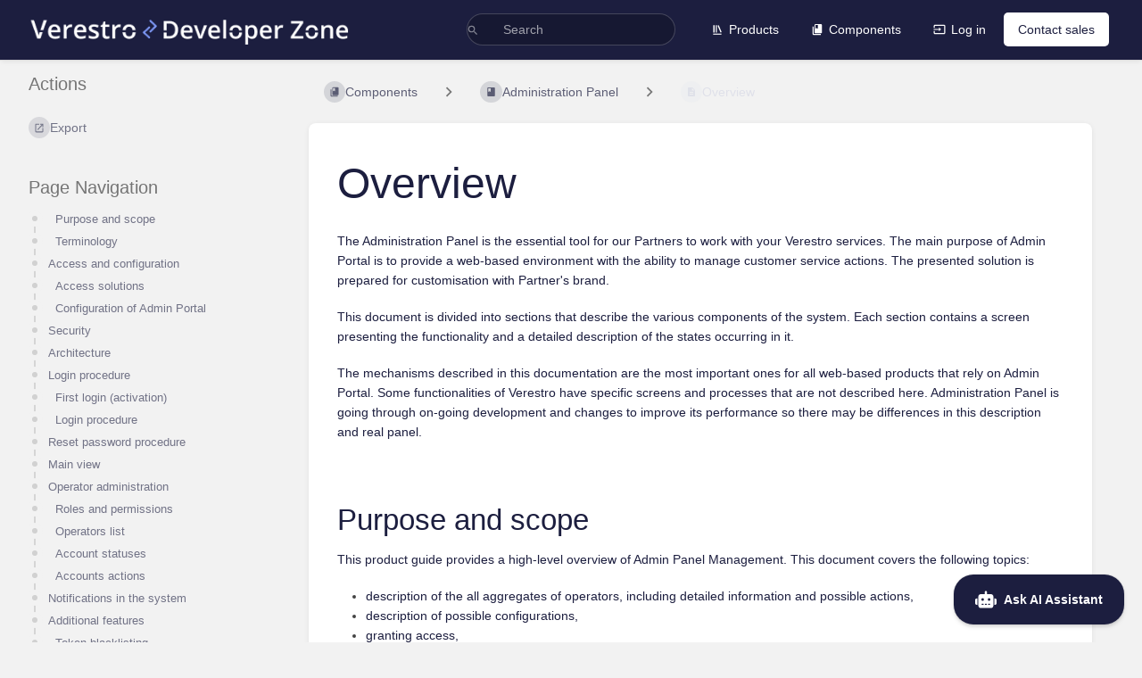

--- FILE ---
content_type: text/html; charset=UTF-8
request_url: https://developer.verestro.com/books/administration-panel/page/overview
body_size: 19252
content:
<!DOCTYPE html>
<html lang="en-GB"
      dir="ltr"
      class="">
<head>
    <title>Overview | Verestro Developer Zone</title>

    <!-- Meta -->
    <meta charset="utf-8">
    <meta name="viewport" content="width=device-width">
    <meta name="token" content="DLi2JzCNbRjAxokEnSQbE4eDtOM2spVWfn3pF6qd">
    <meta name="base-url" content="https://developer.verestro.com">
    <meta name="theme-color" content="#1c1e3f"/>

    <!-- Social Cards Meta -->
    <meta property="og:title" content="Overview | Verestro Developer Zone">
    <meta property="og:url" content="https://developer.verestro.com/books/administration-panel/page/overview">
        <meta property="og:description" content="The Administration Panel is the essential tool for our Partners to work with your Verestro services....">

    <!-- Styles -->
    <link rel="stylesheet" href="https://developer.verestro.com/dist/styles.css?version=v25.05.2">

    <!-- Icons -->
    <link rel="icon" type="image/png" sizes="256x256" href="https://developer.verestro.com/icon.png">
    <link rel="icon" type="image/png" sizes="180x180" href="https://developer.verestro.com/icon-180.png">
    <link rel="apple-touch-icon" sizes="180x180" href="https://developer.verestro.com/icon-180.png">
    <link rel="icon" type="image/png" sizes="128x128" href="https://developer.verestro.com/icon-128.png">
    <link rel="icon" type="image/png" sizes="64x64" href="https://developer.verestro.com/icon-64.png">
    <link rel="icon" type="image/png" sizes="32x32" href="https://developer.verestro.com/icon-32.png">

    <!-- PWA -->
    <link rel="manifest" href="https://developer.verestro.com/manifest.json">
    <meta name="mobile-web-app-capable" content="yes">

    <!-- OpenSearch -->
    <link rel="search" type="application/opensearchdescription+xml" title="Verestro Developer Zone" href="https://developer.verestro.com/opensearch.xml">

    <!-- Custom Styles & Head Content -->
    <style>
    :root {
        --color-primary: #1c1e3f;
        --color-primary-light: rgba(28,30,63,0.15);
        --color-link: #1c1e3f;
        --color-bookshelf: #1c1e3f;
        --color-book: #1c1e3f;
        --color-chapter: #1c1e3f;
        --color-page: #d7d9e6;
        --color-page-draft: #2b719c;
    }
</style>
    <!-- Start: custom user content -->
<style nonce="NcNubHh5HocL5vXAU8hZWPIV">
@font-face {
  font-family: Lato;
  src: url(https://s3.verestro.com/public-config/lato/Lato/Lato-Regular.ttf), url(https://minio-beta.upaidtest.pl/mmaciag-sandobx/lato/Lato/Lato-Regular.ttf);
}

body, button, input, select, label, textarea {
  #font-family: 'Lato', sans-serif;
}
.CodeMirror, pre, #markdown-editor-input, .editor-toolbar, .code-base {
  font-family: monospace;
}
 #pageNum:before {  
  content: counter(page);  
}  
  
h1, h2, h3, h4{
 color: #1C1E3F;
}

.page-content li a, .page-content p a{
 color: #206ea7;
 text-decoration: underline;
}

#swagger-ui{
  font-size: 9px;
}


.swagger-ui{
  font-size: 1.3em;
}

#swagger-ui .model-example div{
  overflow: auto;
}

#swagger-ui table td, table th {
  border: 0;
  word-break: normal;
  hyphens: none;
}

#swagger-ui table thead{
  background-color: transparent;
}

#swagger-ui pre::after{
  background-color: transparent;
  display: inline;
  border: 0;
}

#swagger-ui pre{
  background-color: transparent;
  border: 0;
  padding: 0;
}

#swagger-ui h2{
  line-height: 1em;
}

#swagger-ui p{
  white-space: normal;
}

#swagger-ui table{
  table-layout: auto;
}

#swagger-ui td{
  border: 0;
}

#swagger-ui .pointer::before{
  transform: none;
  border: 0;
  background: transparent;
  position: inherit;
}

#swagger-ui .pointer{
  border: 0;
  background: transparent;
  box-shadow: none;
  display: inline;
  position: inherit;
  padding: 0;
}
.swagger-ui .parameters-col_description .renderedMarkdown p,
.swagger-ui .response-col_description .renderedMarkdown p {
  margin: 0;
}
.logo-image {
  max-height: 43px;
  max-width: 100%;
  height: auto;
}
.tri-layout-mobile-tabs{
  display: none;
}
.swagger-ui .renderedMarkdown code {
    padding: 0 !important;
}

.bg-book svg.svg-icon{
  display:none;
}

</style>

<link rel="stylesheet" type="text/css" href="https://s3.verestro.com/public-config/swagger-ui-5.30.0/swagger-ui.css">

<!-- Matomo -->
<script nonce="NcNubHh5HocL5vXAU8hZWPIV">
  var _paq = window._paq = window._paq || [];
  /* tracker methods like "setCustomDimension" should be called before "trackPageView" */
  _paq.push(['trackPageView']);
  _paq.push(['enableLinkTracking']);
  (function() {
    var u="//matomo.verestro.com/";
    _paq.push(['setTrackerUrl', u+'matomo.php']);
    _paq.push(['setSiteId', '1']);
    var d=document, g=d.createElement('script'), s=d.getElementsByTagName('script')[0];
    g.async=true; g.src=u+'matomo.js'; s.parentNode.insertBefore(g,s);
  })();
</script>
<!-- End Matomo Code -->

<!-- test -->
<script src="https://s3.verestro.com/public-config/plantuml.js" nonce="NcNubHh5HocL5vXAU8hZWPIV"></script>
<script src="https://s3.verestro.com/public-config/rawdeflate.js" nonce="NcNubHh5HocL5vXAU8hZWPIV"></script>

<script src="https://s3.verestro.com/public-config/swagger-ui-5.30.0/swagger-ui-bundle.js" nonce="NcNubHh5HocL5vXAU8hZWPIV"></script>
<script src="https://s3.verestro.com/public-config/swagger-ui-5.30.0/swagger-ui-standalone-preset.js" nonce="NcNubHh5HocL5vXAU8hZWPIV"></script>
<script src="https://s3.verestro.com/public-config/swagger_embed.js" nonce="NcNubHh5HocL5vXAU8hZWPIV"></script>
<script type="text/javascript" nonce="NcNubHh5HocL5vXAU8hZWPIV">window.DocsBotAI=window.DocsBotAI||{},DocsBotAI.init=function(c){return new Promise(function(e,o){var t=document.createElement("script");t.type="text/javascript",t.async=!0,t.src="https://widget.docsbot.ai/chat.js";var n=document.getElementsByTagName("script")[0];n.parentNode.insertBefore(t,n),t.addEventListener("load",function(){window.DocsBotAI.mount({id:c.id,supportCallback:c.supportCallback,identify:c.identify});var t;t=function(n){return new Promise(function(e){if(document.querySelector(n))return e(document.querySelector(n));var o=new MutationObserver(function(t){document.querySelector(n)&&(e(document.querySelector(n)),o.disconnect())});o.observe(document.body,{childList:!0,subtree:!0})})},t&&t("#docsbotai-root").then(e).catch(o)}),t.addEventListener("error",function(t){o(t.message)})})};</script>
<script type="text/javascript" nonce="NcNubHh5HocL5vXAU8hZWPIV">
  DocsBotAI.init({id: "vXOoCaA2r5eei23OlwtN/phrC6ucNurcHiAWjfXXE"});
</script>
<script src="https://platform.linkedin.com/badges/js/profile.js" async defer type="text/javascript" nonce="NcNubHh5HocL5vXAU8hZWPIV"></script>
<!-- End: custom user content -->

    
    <!-- Translations for JS -->
    </head>
<body
          class=" tri-layout ">

        <a class="px-m py-s skip-to-content-link print-hidden" href="#main-content">Skip to main content</a>    <div component="notification"
     option:notification:type="success"
     option:notification:auto-hide="true"
     option:notification:show="false"
     style="display: none;"
     class="notification pos"
     role="alert">
    <svg class="svg-icon" data-icon="check-circle" role="presentation"  xmlns="http://www.w3.org/2000/svg" viewBox="0 0 24 24"><path fill="none" d="M0 0h24v24H0z"/><path d="M12 2C6.48 2 2 6.48 2 12s4.48 10 10 10 10-4.48 10-10S17.52 2 12 2m-2 15-5-5 1.41-1.41L10 14.17l7.59-7.59L19 8z"/></svg> <span></span><div class="dismiss"><svg class="svg-icon" data-icon="close" role="presentation"  xmlns="http://www.w3.org/2000/svg" viewBox="0 0 24 24"><path d="M19 6.41 17.59 5 12 10.59 6.41 5 5 6.41 10.59 12 5 17.59 6.41 19 12 13.41 17.59 19 19 17.59 13.41 12z"/></svg></div>
</div>

<div component="notification"
     option:notification:type="warning"
     option:notification:auto-hide="false"
     option:notification:show="false"
     style="display: none;"
     class="notification warning"
     role="alert">
    <svg class="svg-icon" data-icon="info" role="presentation"  xmlns="http://www.w3.org/2000/svg" viewBox="0 0 24 24"><path fill="none" d="M0 0h24v24H0z"/><path d="M11 17h2v-6h-2zm1-15C6.48 2 2 6.48 2 12s4.48 10 10 10 10-4.48 10-10S17.52 2 12 2m0 18c-4.41 0-8-3.59-8-8s3.59-8 8-8 8 3.59 8 8-3.59 8-8 8M11 9h2V7h-2z"/></svg> <span></span><div class="dismiss"><svg class="svg-icon" data-icon="close" role="presentation"  xmlns="http://www.w3.org/2000/svg" viewBox="0 0 24 24"><path d="M19 6.41 17.59 5 12 10.59 6.41 5 5 6.41 10.59 12 5 17.59 6.41 19 12 13.41 17.59 19 19 17.59 13.41 12z"/></svg></div>
</div>

<div component="notification"
     option:notification:type="error"
     option:notification:auto-hide="false"
     option:notification:show="false"
     style="display: none;"
     class="notification neg"
     role="alert">
    <svg class="svg-icon" data-icon="danger" role="presentation"  xmlns="http://www.w3.org/2000/svg" viewBox="0 0 24 24"><path d="M15.73 3H8.27L3 8.27v7.46L8.27 21h7.46L21 15.73V8.27zM12 17.3c-.72 0-1.3-.58-1.3-1.3s.58-1.3 1.3-1.3 1.3.58 1.3 1.3-.58 1.3-1.3 1.3m1-4.3h-2V7h2z"/><path fill="none" d="M0 0h24v24H0z"/></svg> <span></span><div class="dismiss"><svg class="svg-icon" data-icon="close" role="presentation"  xmlns="http://www.w3.org/2000/svg" viewBox="0 0 24 24"><path d="M19 6.41 17.59 5 12 10.59 6.41 5 5 6.41 10.59 12 5 17.59 6.41 19 12 13.41 17.59 19 19 17.59 13.41 12z"/></svg></div>
</div>    <header id="header" component="header-mobile-toggle" class="primary-background px-xl grid print-hidden">
    <div class="flex-container-row justify-space-between gap-s items-center">
        <a href="https://developer.verestro.com" data-shortcut="home_view" class="logo">
            <img class="logo-image" src="https://developer.verestro.com/uploads/images/system/2023-01/ze-strzalkami.png" alt="Logo">
        </a>        <div class="hide-over-l py-s">
            <button type="button"
                    refs="header-mobile-toggle@toggle"
                    title="Expand Header Menu"
                    aria-expanded="false"
                    class="mobile-menu-toggle"><svg class="svg-icon" data-icon="more" role="presentation"  xmlns="http://www.w3.org/2000/svg" viewBox="0 0 24 24"><path fill="none" d="M0 0h24v24H0z"/><path d="M12 8c1.1 0 2-.9 2-2s-.9-2-2-2-2 .9-2 2 .9 2 2 2m0 2c-1.1 0-2 .9-2 2s.9 2 2 2 2-.9 2-2-.9-2-2-2m0 6c-1.1 0-2 .9-2 2s.9 2 2 2 2-.9 2-2-.9-2-2-2"/></svg></button>
        </div>
    </div>

    <div class="flex-container-column items-center justify-center hide-under-l">
            <form component="global-search" action="https://developer.verestro.com/search" method="GET" class="search-box" role="search" tabindex="0">
    <button id="header-search-box-button"
            refs="global-search@button"
            type="submit"
            aria-label="Search"
            tabindex="-1"><svg class="svg-icon" data-icon="search" role="presentation"  xmlns="http://www.w3.org/2000/svg" viewBox="0 0 24 24"><path d="M15.5 14h-.79l-.28-.27A6.47 6.47 0 0 0 16 9.5 6.5 6.5 0 1 0 9.5 16c1.61 0 3.09-.59 4.23-1.57l.27.28v.79l5 4.99L20.49 19zm-6 0C7.01 14 5 11.99 5 9.5S7.01 5 9.5 5 14 7.01 14 9.5 11.99 14 9.5 14"/><path fill="none" d="M0 0h24v24H0z"/></svg></button>
    <input id="header-search-box-input"
           refs="global-search@input"
           type="text"
           name="term"
           data-shortcut="global_search"
           autocomplete="off"
           aria-label="Search" placeholder="Search"
           value="">
    <div refs="global-search@suggestions" class="global-search-suggestions card">
        <div refs="global-search@loading" class="text-center px-m global-search-loading"><div class="loading-container">
    <div></div>
    <div></div>
    <div></div>
    </div></div>
        <div refs="global-search@suggestion-results" class="px-m"></div>
        <button class="text-button card-footer-link" type="submit">View All</button>
    </div>
</form>        </div>

    <nav refs="header-mobile-toggle@menu" class="header-links">
        <div class="links text-center">
            <a class="hide-over-l" href="https://developer.verestro.com/search"><svg class="svg-icon" data-icon="search" role="presentation"  xmlns="http://www.w3.org/2000/svg" viewBox="0 0 24 24"><path d="M15.5 14h-.79l-.28-.27A6.47 6.47 0 0 0 16 9.5 6.5 6.5 0 1 0 9.5 16c1.61 0 3.09-.59 4.23-1.57l.27.28v.79l5 4.99L20.49 19zm-6 0C7.01 14 5 11.99 5 9.5S7.01 5 9.5 5 14 7.01 14 9.5 11.99 14 9.5 14"/><path fill="none" d="M0 0h24v24H0z"/></svg>Search</a>
            <a href="https://developer.verestro.com/shelves"
           data-shortcut="shelves_view"><svg class="svg-icon" data-icon="bookshelf" role="presentation"  xmlns="http://www.w3.org/2000/svg" viewBox="0 0 24 24"><path fill="none" d="M0 0h24v24H0z"/><path fill="none" d="M1.088 2.566h17.42v17.42H1.088z"/><path d="M4 20.058h15.892V22H4z"/><path fill="none" d="M2.902 1.477h17.42v17.42H2.903z"/><path d="M6.658 3.643V18h-2.38V3.643zm4.668 0V18H8.947V3.643zm3.396.213 5.613 13.214-2.19.93-5.613-13.214z"/></svg>Products</a>
        <a href="https://developer.verestro.com/books" data-shortcut="books_view"><svg class="svg-icon" data-icon="books" role="presentation"  xmlns="http://www.w3.org/2000/svg" viewBox="0 0 24 24"><path fill="none" d="M0 0h24v24H0z"/><path d="M19.252 1.708H8.663a1.77 1.77 0 0 0-1.765 1.764v14.12c0 .97.794 1.764 1.765 1.764h10.59a1.77 1.77 0 0 0 1.764-1.765V3.472a1.77 1.77 0 0 0-1.765-1.764M8.663 3.472h4.412v7.06L10.87 9.208l-2.206 1.324z"/><path fill="none" d="M30.61 3.203h24v24h-24z"/><path d="M2.966 6.61v14c0 1.1.9 2 2 2h14v-2h-14v-14z"/></svg>Components</a>
        
        <a href="https://developer.verestro.com/login"><svg class="svg-icon" data-icon="login" role="presentation"  xmlns="http://www.w3.org/2000/svg" viewBox="0 0 24 24"><path fill="none" d="M0 0h24v24H0z"/><path d="M21 3.01H3c-1.1 0-2 .9-2 2V9h2V4.99h18v14.03H3V15H1v4.01c0 1.1.9 1.98 2 1.98h18c1.1 0 2-.88 2-1.98v-14a2 2 0 0 0-2-2M11 16l4-4-4-4v3H1v2h10z"/></svg>Log in</a>

            
            <a href="mailto:sales@verestro.com" style="background: white;color: var(--color-primary) !important;border-radius: 5px;padding: 8px 16px;">Contact sales</a>
            

        </div>
            </nav>
</header>

    <div id="content" components="tri-layout" class="block">
        
    <div class="tri-layout-mobile-tabs print-hidden">
        <div class="grid half no-break no-gap">
            <button type="button"
                    refs="tri-layout@tab"
                    data-tab="info"
                    aria-label="Tab: Show Secondary Information"
                    class="tri-layout-mobile-tab px-m py-m text-link">
                Info
            </button>
            <button type="button"
                    refs="tri-layout@tab"
                    data-tab="content"
                    aria-label="Tab: Show Primary Content"
                    aria-selected="true"
                    class="tri-layout-mobile-tab px-m py-m text-link active">
                Content
            </button>
        </div>
    </div>

    <div refs="tri-layout@container" class="tri-layout-container"  >

        <div class="tri-layout-sides print-hidden">
            <div class="tri-layout-sides-content">
                <div class="tri-layout-right print-hidden">
                    <aside class="tri-layout-right-contents">
                            
    <div class="actions mb-xl">
        <h5>Actions</h5>

        <div class="icon-list text-link">

            
                                    
                        
            <hr class="primary-background"/>

                                                    <div component="dropdown"
     class="dropdown-container"
     id="export-menu">

    <div refs="dropdown@toggle"
         class="icon-list-item"
         aria-haspopup="true"
         aria-expanded="false"
         aria-label="Export"
         data-shortcut="export"
         tabindex="0">
        <span><svg class="svg-icon" data-icon="export" role="presentation"  xmlns="http://www.w3.org/2000/svg" viewBox="0 0 24 24"><path fill="none" d="M0 0h24v24H0z"/><path d="M19 19H5V5h7V3H5a2 2 0 0 0-2 2v14a2 2 0 0 0 2 2h14c1.1 0 2-.9 2-2v-7h-2zM14 3v2h3.59l-9.83 9.83 1.41 1.41L19 6.41V10h2V3z"/></svg></span>
        <span>Export</span>
    </div>

    <ul refs="dropdown@menu" class="wide dropdown-menu" role="menu">
        <li><a href="https://developer.verestro.com/books/administration-panel/page/overview/export/html" target="_blank" class="label-item"><span>Contained Web File</span><span>.html</span></a></li>
        <li><a href="https://developer.verestro.com/books/administration-panel/page/overview/export/pdf" target="_blank" class="label-item"><span>PDF File</span><span>.pdf</span></a></li>
        <li><a href="https://developer.verestro.com/books/administration-panel/page/overview/export/plaintext" target="_blank" class="label-item"><span>Plain Text File</span><span>.txt</span></a></li>
        <li><a href="https://developer.verestro.com/books/administration-panel/page/overview/export/markdown" target="_blank" class="label-item"><span>Markdown File</span><span>.md</span></a></li>
        <li><a href="https://developer.verestro.com/books/administration-panel/page/overview/export/zip" target="_blank" class="label-item"><span>Portable ZIP</span><span>.zip</span></a></li>
    </ul>

</div>
                    </div>

    </div>
                    </aside>
                </div>

                <div class="tri-layout-left print-hidden" id="sidebar">
                    <aside class="tri-layout-left-contents">
                        
    
    
            <nav id="page-navigation" class="mb-xl" aria-label="Page Navigation">
            <h5>Page Navigation</h5>
            <div class="body">
                <div class="sidebar-page-nav menu">
                                            <li class="page-nav-item h2">
                            <a href="#bkmrk-1.1-purpose-and-scop" class="text-limit-lines-1 block">Purpose and scope</a>
                            <div class="link-background sidebar-page-nav-bullet"></div>
                        </li>
                                            <li class="page-nav-item h2">
                            <a href="#bkmrk-1.3-terminology" class="text-limit-lines-1 block">Terminology</a>
                            <div class="link-background sidebar-page-nav-bullet"></div>
                        </li>
                                            <li class="page-nav-item h1">
                            <a href="#bkmrk-2-access-and-configu" class="text-limit-lines-1 block">Access and configuration</a>
                            <div class="link-background sidebar-page-nav-bullet"></div>
                        </li>
                                            <li class="page-nav-item h2">
                            <a href="#bkmrk-2.1-access-solutions" class="text-limit-lines-1 block">Access solutions</a>
                            <div class="link-background sidebar-page-nav-bullet"></div>
                        </li>
                                            <li class="page-nav-item h2">
                            <a href="#bkmrk-2.2-configuration-of" class="text-limit-lines-1 block">Configuration of Admin Portal</a>
                            <div class="link-background sidebar-page-nav-bullet"></div>
                        </li>
                                            <li class="page-nav-item h1">
                            <a href="#bkmrk-3-security" class="text-limit-lines-1 block">Security</a>
                            <div class="link-background sidebar-page-nav-bullet"></div>
                        </li>
                                            <li class="page-nav-item h1">
                            <a href="#bkmrk-4-architecture" class="text-limit-lines-1 block">Architecture</a>
                            <div class="link-background sidebar-page-nav-bullet"></div>
                        </li>
                                            <li class="page-nav-item h1">
                            <a href="#bkmrk-5-login-procedure" class="text-limit-lines-1 block">Login procedure</a>
                            <div class="link-background sidebar-page-nav-bullet"></div>
                        </li>
                                            <li class="page-nav-item h2">
                            <a href="#bkmrk-5.1-first-login-%28act" class="text-limit-lines-1 block">First login (activation)</a>
                            <div class="link-background sidebar-page-nav-bullet"></div>
                        </li>
                                            <li class="page-nav-item h2">
                            <a href="#bkmrk-5.2-login-procedure" class="text-limit-lines-1 block">Login procedure</a>
                            <div class="link-background sidebar-page-nav-bullet"></div>
                        </li>
                                            <li class="page-nav-item h1">
                            <a href="#bkmrk-6-%C2%A0-%C2%A0reset-password-" class="text-limit-lines-1 block">Reset password procedure</a>
                            <div class="link-background sidebar-page-nav-bullet"></div>
                        </li>
                                            <li class="page-nav-item h1">
                            <a href="#bkmrk-7-main-view" class="text-limit-lines-1 block">Main view</a>
                            <div class="link-background sidebar-page-nav-bullet"></div>
                        </li>
                                            <li class="page-nav-item h1">
                            <a href="#bkmrk-%C2%A014-%C2%A0-%C2%A0panel-adminis" class="text-limit-lines-1 block">Operator administration</a>
                            <div class="link-background sidebar-page-nav-bullet"></div>
                        </li>
                                            <li class="page-nav-item h2">
                            <a href="#bkmrk-14.1-%C2%A0-%C2%A0roles-and-pe" class="text-limit-lines-1 block">Roles and permissions</a>
                            <div class="link-background sidebar-page-nav-bullet"></div>
                        </li>
                                            <li class="page-nav-item h2">
                            <a href="#bkmrk-14.2-%C2%A0-%C2%A0administrato" class="text-limit-lines-1 block">Operators list</a>
                            <div class="link-background sidebar-page-nav-bullet"></div>
                        </li>
                                            <li class="page-nav-item h2">
                            <a href="#bkmrk-14.3-%C2%A0-%C2%A0account-stat" class="text-limit-lines-1 block">Account statuses</a>
                            <div class="link-background sidebar-page-nav-bullet"></div>
                        </li>
                                            <li class="page-nav-item h2">
                            <a href="#bkmrk-14.4-%C2%A0-%C2%A0accounts-act" class="text-limit-lines-1 block">Accounts actions</a>
                            <div class="link-background sidebar-page-nav-bullet"></div>
                        </li>
                                            <li class="page-nav-item h1">
                            <a href="#bkmrk-16-%C2%A0-%C2%A0notifications-" class="text-limit-lines-1 block">Notifications in the system</a>
                            <div class="link-background sidebar-page-nav-bullet"></div>
                        </li>
                                            <li class="page-nav-item h1">
                            <a href="#bkmrk-17-%C2%A0-%C2%A0additional-fea" class="text-limit-lines-1 block">Additional features</a>
                            <div class="link-background sidebar-page-nav-bullet"></div>
                        </li>
                                            <li class="page-nav-item h2">
                            <a href="#bkmrk-17.1-%C2%A0-%C2%A0token-blackl" class="text-limit-lines-1 block">Token blacklisting</a>
                            <div class="link-background sidebar-page-nav-bullet"></div>
                        </li>
                                            <li class="page-nav-item h2">
                            <a href="#bkmrk-17.2-%C2%A0-%C2%A0session-exte" class="text-limit-lines-1 block">Session extension popup</a>
                            <div class="link-background sidebar-page-nav-bullet"></div>
                        </li>
                                            <li class="page-nav-item h2">
                            <a href="#bkmrk-17.3-%C2%A0-%C2%A0tooltip-for-" class="text-limit-lines-1 block">Tooltip for table row values</a>
                            <div class="link-background sidebar-page-nav-bullet"></div>
                        </li>
                                            <li class="page-nav-item h2">
                            <a href="#bkmrk-17.4-%C2%A0-%C2%A0password-pol" class="text-limit-lines-1 block">Password policies</a>
                            <div class="link-background sidebar-page-nav-bullet"></div>
                        </li>
                                            <li class="page-nav-item h3">
                            <a href="#bkmrk-17.4.1-%C2%A0-%C2%A0force-pass" class="text-limit-lines-1 block">User lock</a>
                            <div class="link-background sidebar-page-nav-bullet"></div>
                        </li>
                                            <li class="page-nav-item h3">
                            <a href="#bkmrk-force-password-chang" class="text-limit-lines-1 block">Force password change</a>
                            <div class="link-background sidebar-page-nav-bullet"></div>
                        </li>
                                            <li class="page-nav-item h3">
                            <a href="#bkmrk-17.4.2-%C2%A0-%C2%A0force-uniq" class="text-limit-lines-1 block">Force unique password</a>
                            <div class="link-background sidebar-page-nav-bullet"></div>
                        </li>
                                            <li class="page-nav-item h3">
                            <a href="#bkmrk-17.5-%C2%A0-%C2%A0deactivate-i" class="text-limit-lines-1 block">Deactivate inactive accounts</a>
                            <div class="link-background sidebar-page-nav-bullet"></div>
                        </li>
                                            <li class="page-nav-item h2">
                            <a href="#bkmrk-handling-an-unavaila" class="text-limit-lines-1 block">Handling an unavailable service</a>
                            <div class="link-background sidebar-page-nav-bullet"></div>
                        </li>
                                    </div>
            </div>
        </nav>
    
    <nav id="book-tree"
     class="book-tree mb-xl"
     aria-label="Book Navigation">

    <h5>Book Navigation</h5>

    <ul class="sidebar-page-list mt-xs menu entity-list">
                    <li class="list-item-book book">
                <a href="https://developer.verestro.com/books/administration-panel" class="book   entity-list-item" data-entity-type="book" data-entity-id="28">
    <span role="presentation" class="icon text-book"><svg class="svg-icon" data-icon="book" role="presentation"  xmlns="http://www.w3.org/2000/svg" viewBox="0 0 24 24"><path fill="none" d="M0 0h24v24H0z"/><path d="M18 2H6c-1.1 0-2 .9-2 2v16c0 1.1.9 2 2 2h12c1.1 0 2-.9 2-2V4c0-1.1-.9-2-2-2M6 4h5v8l-2.5-1.5L6 12z"/></svg></span>
    <div class="content">
            <h4 class="entity-list-item-name break-text">Administration Panel</h4>
            
    </div>
</a>            </li>
        
                    <li class="list-item-page page ">
                <a href="https://developer.verestro.com/books/administration-panel/page/intro-slides" class="page   entity-list-item" data-entity-type="page" data-entity-id="73">
    <span role="presentation" class="icon text-page"><svg class="svg-icon" data-icon="page" role="presentation"  xmlns="http://www.w3.org/2000/svg" viewBox="0 0 24 24"><path fill="none" d="M0 0h24v24H0z"/><path d="M14 2H6c-1.1 0-1.99.9-1.99 2L4 20c0 1.1.89 2 1.99 2H18c1.1 0 2-.9 2-2V8zm2 16H8v-2h8zm0-4H8v-2h8zm-3-5V3.5L18.5 9z"/></svg></span>
    <div class="content">
            <h4 class="entity-list-item-name break-text">Intro slides</h4>
            
    </div>
</a>
                
            </li>
                    <li class="list-item-page page ">
                <a href="https://developer.verestro.com/books/administration-panel/page/overview" class="page  selected entity-list-item" data-entity-type="page" data-entity-id="74">
    <span role="presentation" class="icon text-page"><svg class="svg-icon" data-icon="page" role="presentation"  xmlns="http://www.w3.org/2000/svg" viewBox="0 0 24 24"><path fill="none" d="M0 0h24v24H0z"/><path d="M14 2H6c-1.1 0-1.99.9-1.99 2L4 20c0 1.1.89 2 1.99 2H18c1.1 0 2-.9 2-2V8zm2 16H8v-2h8zm0-4H8v-2h8zm-3-5V3.5L18.5 9z"/></svg></span>
    <div class="content">
            <h4 class="entity-list-item-name break-text">Overview</h4>
            
    </div>
</a>
                
            </li>
                    <li class="list-item-page page ">
                <a href="https://developer.verestro.com/books/administration-panel/page/token-management-administration-panel-overview" class="page   entity-list-item" data-entity-type="page" data-entity-id="216">
    <span role="presentation" class="icon text-page"><svg class="svg-icon" data-icon="page" role="presentation"  xmlns="http://www.w3.org/2000/svg" viewBox="0 0 24 24"><path fill="none" d="M0 0h24v24H0z"/><path d="M14 2H6c-1.1 0-1.99.9-1.99 2L4 20c0 1.1.89 2 1.99 2H18c1.1 0 2-.9 2-2V8zm2 16H8v-2h8zm0-4H8v-2h8zm-3-5V3.5L18.5 9z"/></svg></span>
    <div class="content">
            <h4 class="entity-list-item-name break-text">Token Management Administration Panel Overview</h4>
            
    </div>
</a>
                
            </li>
                    <li class="list-item-page page ">
                <a href="https://developer.verestro.com/books/administration-panel/page/overview-of-administration-panel-main-sections" class="page   entity-list-item" data-entity-type="page" data-entity-id="489">
    <span role="presentation" class="icon text-page"><svg class="svg-icon" data-icon="page" role="presentation"  xmlns="http://www.w3.org/2000/svg" viewBox="0 0 24 24"><path fill="none" d="M0 0h24v24H0z"/><path d="M14 2H6c-1.1 0-1.99.9-1.99 2L4 20c0 1.1.89 2 1.99 2H18c1.1 0 2-.9 2-2V8zm2 16H8v-2h8zm0-4H8v-2h8zm-3-5V3.5L18.5 9z"/></svg></span>
    <div class="content">
            <h4 class="entity-list-item-name break-text">Overview of Administration Panel main sections</h4>
            
    </div>
</a>
                
            </li>
                    <li class="list-item-page page ">
                <a href="https://developer.verestro.com/books/administration-panel/page/finance-administration-panel-overview" class="page   entity-list-item" data-entity-type="page" data-entity-id="280">
    <span role="presentation" class="icon text-page"><svg class="svg-icon" data-icon="page" role="presentation"  xmlns="http://www.w3.org/2000/svg" viewBox="0 0 24 24"><path fill="none" d="M0 0h24v24H0z"/><path d="M14 2H6c-1.1 0-1.99.9-1.99 2L4 20c0 1.1.89 2 1.99 2H18c1.1 0 2-.9 2-2V8zm2 16H8v-2h8zm0-4H8v-2h8zm-3-5V3.5L18.5 9z"/></svg></span>
    <div class="content">
            <h4 class="entity-list-item-name break-text">Finance Administration Panel Overview</h4>
            
    </div>
</a>
                
            </li>
                    <li class="list-item-page page ">
                <a href="https://developer.verestro.com/books/administration-panel/page/iban-management-administration-panel-overview" class="page   entity-list-item" data-entity-type="page" data-entity-id="477">
    <span role="presentation" class="icon text-page"><svg class="svg-icon" data-icon="page" role="presentation"  xmlns="http://www.w3.org/2000/svg" viewBox="0 0 24 24"><path fill="none" d="M0 0h24v24H0z"/><path d="M14 2H6c-1.1 0-1.99.9-1.99 2L4 20c0 1.1.89 2 1.99 2H18c1.1 0 2-.9 2-2V8zm2 16H8v-2h8zm0-4H8v-2h8zm-3-5V3.5L18.5 9z"/></svg></span>
    <div class="content">
            <h4 class="entity-list-item-name break-text">IBAN Management Administration Panel Overview</h4>
            
    </div>
</a>
                
            </li>
                    <li class="list-item-page page ">
                <a href="https://developer.verestro.com/books/administration-panel/page/kyc-panel-overview" class="page   entity-list-item" data-entity-type="page" data-entity-id="400">
    <span role="presentation" class="icon text-page"><svg class="svg-icon" data-icon="page" role="presentation"  xmlns="http://www.w3.org/2000/svg" viewBox="0 0 24 24"><path fill="none" d="M0 0h24v24H0z"/><path d="M14 2H6c-1.1 0-1.99.9-1.99 2L4 20c0 1.1.89 2 1.99 2H18c1.1 0 2-.9 2-2V8zm2 16H8v-2h8zm0-4H8v-2h8zm-3-5V3.5L18.5 9z"/></svg></span>
    <div class="content">
            <h4 class="entity-list-item-name break-text">KYC Panel Overview</h4>
            
    </div>
</a>
                
            </li>
                    <li class="list-item-page page ">
                <a href="https://developer.verestro.com/books/administration-panel/page/aml-transaction-monitoring-administration-panel-overview" class="page   entity-list-item" data-entity-type="page" data-entity-id="558">
    <span role="presentation" class="icon text-page"><svg class="svg-icon" data-icon="page" role="presentation"  xmlns="http://www.w3.org/2000/svg" viewBox="0 0 24 24"><path fill="none" d="M0 0h24v24H0z"/><path d="M14 2H6c-1.1 0-1.99.9-1.99 2L4 20c0 1.1.89 2 1.99 2H18c1.1 0 2-.9 2-2V8zm2 16H8v-2h8zm0-4H8v-2h8zm-3-5V3.5L18.5 9z"/></svg></span>
    <div class="content">
            <h4 class="entity-list-item-name break-text">AML Transaction Monitoring - Administration Panel Overview</h4>
            
    </div>
</a>
                
            </li>
            </ul>
</nav>                    </aside>
                </div>
            </div>
        </div>

        <div class=" tri-layout-middle">
            <div id="main-content" class="tri-layout-middle-contents">
                
    <div class="mb-m print-hidden">
        <nav class="breadcrumbs text-center" aria-label="Breadcrumb">
    
    
            <a href="https://developer.verestro.com/books" class="text-book icon-list-item outline-hover">
            <span><svg class="svg-icon" data-icon="books" role="presentation"  xmlns="http://www.w3.org/2000/svg" viewBox="0 0 24 24"><path fill="none" d="M0 0h24v24H0z"/><path d="M19.252 1.708H8.663a1.77 1.77 0 0 0-1.765 1.764v14.12c0 .97.794 1.764 1.765 1.764h10.59a1.77 1.77 0 0 0 1.764-1.765V3.472a1.77 1.77 0 0 0-1.765-1.764M8.663 3.472h4.412v7.06L10.87 9.208l-2.206 1.324z"/><path fill="none" d="M30.61 3.203h24v24h-24z"/><path d="M2.966 6.61v14c0 1.1.9 2 2 2h14v-2h-14v-14z"/></svg></span>
            <span>Components</span>
        </a>
            
    
    
            
                
                                    <div components="dropdown dropdown-search"
     option:dropdown-search:url="/search/entity/siblings?entity_type=book&entity_id=28"
     option:dropdown-search:local-search-selector=".entity-list-item"
     class="dropdown-search">
    <div class="dropdown-search-toggle-breadcrumb" refs="dropdown@toggle"
         aria-haspopup="true" aria-expanded="false" tabindex="0">
        <div class="separator"><svg class="svg-icon" data-icon="chevron-right" role="presentation"  xmlns="http://www.w3.org/2000/svg" viewBox="0 0 24 24"><path d="M10 6L8.59 7.41 13.17 12l-4.58 4.59L10 18l6-6z"/><path d="M0 0h24v24H0z" fill="none"/></svg></div>
    </div>
    <div refs="dropdown@menu" class="dropdown-search-dropdown card" role="menu">
        <div class="dropdown-search-search">
            <svg class="svg-icon" data-icon="search" role="presentation"  xmlns="http://www.w3.org/2000/svg" viewBox="0 0 24 24"><path d="M15.5 14h-.79l-.28-.27A6.47 6.47 0 0 0 16 9.5 6.5 6.5 0 1 0 9.5 16c1.61 0 3.09-.59 4.23-1.57l.27.28v.79l5 4.99L20.49 19zm-6 0C7.01 14 5 11.99 5 9.5S7.01 5 9.5 5 14 7.01 14 9.5 11.99 14 9.5 14"/><path fill="none" d="M0 0h24v24H0z"/></svg>            <input refs="dropdown-search@searchInput"
                   aria-label="Search"
                   autocomplete="off"
                   placeholder="Search"
                   type="text">
        </div>
        <div refs="dropdown-search@loading">
            <div class="loading-container">
    <div></div>
    <div></div>
    <div></div>
    </div>        </div>
        <div refs="dropdown-search@listContainer" class="dropdown-search-list px-m" tabindex="-1"></div>
    </div>
</div>                        <a href="https://developer.verestro.com/books/administration-panel" class="text-book icon-list-item outline-hover">
                <span><svg class="svg-icon" data-icon="book" role="presentation"  xmlns="http://www.w3.org/2000/svg" viewBox="0 0 24 24"><path fill="none" d="M0 0h24v24H0z"/><path d="M18 2H6c-1.1 0-2 .9-2 2v16c0 1.1.9 2 2 2h12c1.1 0 2-.9 2-2V4c0-1.1-.9-2-2-2M6 4h5v8l-2.5-1.5L6 12z"/></svg></span>
                <span>
                    Administration Panel
                </span>
            </a>
                            
                            
                
                                    <div components="dropdown dropdown-search"
     option:dropdown-search:url="/search/entity/siblings?entity_type=page&entity_id=74"
     option:dropdown-search:local-search-selector=".entity-list-item"
     class="dropdown-search">
    <div class="dropdown-search-toggle-breadcrumb" refs="dropdown@toggle"
         aria-haspopup="true" aria-expanded="false" tabindex="0">
        <div class="separator"><svg class="svg-icon" data-icon="chevron-right" role="presentation"  xmlns="http://www.w3.org/2000/svg" viewBox="0 0 24 24"><path d="M10 6L8.59 7.41 13.17 12l-4.58 4.59L10 18l6-6z"/><path d="M0 0h24v24H0z" fill="none"/></svg></div>
    </div>
    <div refs="dropdown@menu" class="dropdown-search-dropdown card" role="menu">
        <div class="dropdown-search-search">
            <svg class="svg-icon" data-icon="search" role="presentation"  xmlns="http://www.w3.org/2000/svg" viewBox="0 0 24 24"><path d="M15.5 14h-.79l-.28-.27A6.47 6.47 0 0 0 16 9.5 6.5 6.5 0 1 0 9.5 16c1.61 0 3.09-.59 4.23-1.57l.27.28v.79l5 4.99L20.49 19zm-6 0C7.01 14 5 11.99 5 9.5S7.01 5 9.5 5 14 7.01 14 9.5 11.99 14 9.5 14"/><path fill="none" d="M0 0h24v24H0z"/></svg>            <input refs="dropdown-search@searchInput"
                   aria-label="Search"
                   autocomplete="off"
                   placeholder="Search"
                   type="text">
        </div>
        <div refs="dropdown-search@loading">
            <div class="loading-container">
    <div></div>
    <div></div>
    <div></div>
    </div>        </div>
        <div refs="dropdown-search@listContainer" class="dropdown-search-list px-m" tabindex="-1"></div>
    </div>
</div>                        <a href="https://developer.verestro.com/books/administration-panel/page/overview" class="text-page icon-list-item outline-hover">
                <span><svg class="svg-icon" data-icon="page" role="presentation"  xmlns="http://www.w3.org/2000/svg" viewBox="0 0 24 24"><path fill="none" d="M0 0h24v24H0z"/><path d="M14 2H6c-1.1 0-1.99.9-1.99 2L4 20c0 1.1.89 2 1.99 2H18c1.1 0 2-.9 2-2V8zm2 16H8v-2h8zm0-4H8v-2h8zm-3-5V3.5L18.5 9z"/></svg></span>
                <span>
                    Overview
                </span>
            </a>
                    </nav>    </div>

    <main class="content-wrap card">
        <div component="page-display"
             option:page-display:page-id="74"
             class="page-content clearfix">
            <div dir="auto">

    <h1 class="break-text" id="bkmrk-page-title">Overview</h1>

    <div style="clear:left;"></div>

            <p id="bkmrk-the-administration-p"><span style="color: #1c1e3f;">The Administration Panel is the essential tool for our Partners to work with your Verestro services. The main purpose of Admin Portal is to provide a web-based environment with the ability to manage customer service actions. The presented solution is prepared for customisation with Partner's brand.</span></p>
<p id="bkmrk-this-document-is-div"><span style="color: #1c1e3f;">This document is divided into sections that describe the various components of the system. Each section contains a screen presenting the functionality and a detailed description of the states occurring in it. </span></p>
<p id="bkmrk-the-mechanisms-descr"><span style="color: #1c1e3f;">The mechanisms described in this documentation are the most important ones for all web-based products that rely on Admin Portal. Some functionalities of Verestro have specific screens and processes that are not described here. Administration Panel is going through on-going development and changes to improve its performance so there may be differences in this description and real panel.</span></p>
<p id="bkmrk-test1234"></p>
<h3 id="bkmrk-1.1-purpose-and-scop"><span style="color: #1c1e3f;">Purpose and scope</span></h3>
<p id="bkmrk-this-product-guide-p"><span style="color: #1c1e3f;">This product guide provides a high-level overview of Admin Panel Management. This document covers the following topics:</span></p>
<div class="page" title="Page 5" id="bkmrk-description-of-the-a" bis_size='{"x":150,"y":423,"w":840,"h":112,"abs_x":615,"abs_y":637}'>
<div class="page" title="Page 5" bis_size='{"x":150,"y":423,"w":840,"h":112,"abs_x":615,"abs_y":637}'>
<div class="layoutArea" bis_size='{"x":150,"y":423,"w":840,"h":112,"abs_x":615,"abs_y":637}'>
<div class="column" bis_size='{"x":150,"y":423,"w":840,"h":112,"abs_x":615,"abs_y":637}'>
<ul>
<li>
<p><span style="color: #1c1e3f;">description of the all aggregates of operators, including detailed information and possible actions,</span></p>
</li>
<li>
<p><span style="color: #1c1e3f;">description of possible configurations,</span></p>
</li>
<li>
<p><span style="color: #1c1e3f;">granting access,</span></p>
</li>
<li>
<p><span style="color: #1c1e3f;">description of main processes as: login, reset password,</span></p>
</li>
<li>
<p><span style="color: #1c1e3f;">additional and optional functionalities.</span></p>
</li>
</ul>
</div>
</div>
</div>
</div>
<h3 id="bkmrk-1.3-terminology"><span style="color: #1c1e3f;">Terminology</span></h3>
<p id="bkmrk-this-section-explain-0"><span style="color: #1c1e3f;">This section explains a number of key terms and concepts used in this document.</span></p>
<table id="bkmrk-name-description-cus" style="border-collapse: collapse; width: 107.161%; height: 109.983px;" border="1">
<tbody>
<tr style="height: 35.4px;">
<td style="width: 17.1794%; height: 35.4px;" bgcolor="#1C1E3F" width="353">
<p><span style="color: #ecf0f1;"><strong>Name</strong></span></p>
</td>
<td style="width: 82.7959%; height: 35.4px;" bgcolor="#1C1E3F" width="353"><span style="color: #ecf0f1;"><strong>Description</strong></span></td>
</tr>
<tr style="height: 35.4px;">
<td style="width: 17.1794%; height: 35.4px;">
<p><span style="color: #1c1e3f;">Operator</span><br></p>
</td>
<td style="width: 82.7959%; height: 35.4px;">
<p><span style="color: #1c1e3f;">User using the Portal regardless of role or level of rights.</span><br></p>
</td>
</tr>
<tr style="height: 39.1833px;">
<td style="width: 17.1794%; height: 39.1833px;">
<p><span style="color: #1c1e3f;">Session token</span></p>
</td>
<td style="width: 82.7959%; height: 39.1833px;">
<p><span style="color: #1c1e3f;">Access to the system by a web application user is secured using a session token to uniquely associate the session with the user. It is required to perform any action.</span></p>
</td>
</tr>
</tbody>
</table>
<h2 id="bkmrk-2-access-and-configu"><span style="color: #1c1e3f;">Access and configuration</span></h2>
<h3 id="bkmrk-2.1-access-solutions"><span style="color: #1c1e3f;">Access solutions</span></h3>
<p id="bkmrk-the-access-to-admin-"><span style="color: #1c1e3f;">The access to Admin Portal in available in 3 ways:</span></p>
<div class="page" title="Page 7" id="bkmrk-direct-traffic-throu" bis_size='{"x":150,"y":981,"w":840,"h":112,"abs_x":615,"abs_y":1195}'>
<div class="page" title="Page 7" bis_size='{"x":150,"y":981,"w":840,"h":112,"abs_x":615,"abs_y":1195}'>
<div class="layoutArea" bis_size='{"x":150,"y":981,"w":840,"h":112,"abs_x":615,"abs_y":1195}'>
<div class="column" bis_size='{"x":150,"y":981,"w":840,"h":112,"abs_x":615,"abs_y":1195}'>
<ul>
<li>
<p><span style="color: #1c1e3f;">direct traffic through VPN (Virtual Private Network) - requires VPN reconfiguration on both sides,</span></p>
</li>
<li>
<p><span style="color: #1c1e3f;">block access to the domain and allow access from a particular IP address (specific IP addresses or a range</span></p>
<p><span style="color: #1c1e3f;">of addresses) - configuration required on Verestro side,</span></p>
</li>
<li>
<p><span style="color: #1c1e3f;">free access for everyone, who have an account in Admin Portal (no matter if VPN configuration or IP</span></p>
<p><span style="color: #1c1e3f;">address are set.</span></p>
</li>
</ul>
</div>
</div>
</div>
</div>
<p id="bkmrk-admin-portal-is-avai"><span style="color: #1c1e3f;">Admin Portal is available on two environments:</span></p>
<p id="bkmrk-%E2%96%AA-test-environment-%28"><span style="color: #1c1e3f;">▪ test environment (dev/UAT environment),</span><br><span style="color: #1c1e3f;">▪ production environment.</span></p>
<p id="bkmrk-sample-of-test-envir"><span style="color: #1c1e3f;">Sample of test environment (URL): <strong>https://admin-panel-nameofclient.verestro.dev/</strong> </span><br><span style="color: #1c1e3f;">Sample of production environment (URL): <strong>https://admin-panel-nameofclient.verestro.com/</strong></span></p>
<p id="bkmrk-important%3A-in-the-pa"><span style="color: #1c1e3f;"><strong>IMPORTANT</strong>: There is also option to use custom domains.</span></p>
<h3 id="bkmrk-2.2-configuration-of"><span style="color: #1c1e3f;">Configuration of Admin Portal</span></h3>
<p id="bkmrk-admin-panel-has-a-se"><span style="color: #1c1e3f;">Admin Panel has a several default parameters related to the time of each action. Table below describes particular action and time of session token.</span></p>
<table id="bkmrk-action-description-a" style="border-collapse: collapse; width: 100%; height: 261.2px;" border="1">
<tbody>
<tr style="height: 50px;">
<td style="width: 22.3678%; height: 50px;" bgcolor="#1C1E3F" width="353"><span style="color: #ecf0f1;"><strong>Action</strong></span></td>
<td style="width: 48.9254%; height: 50px;" bgcolor="#1C1E3F" width="353"><span style="color: #ecf0f1;"><strong>Description</strong></span></td>
<td style="width: 28.6821%; height: 50px;" bgcolor="#1C1E3F" width="353">
<p><span style="color: #ecf0f1;"><strong>Accessibility</strong><strong> time</strong></span></p>
</td>
</tr>
<tr style="height: 35.2px;">
<td style="width: 22.3678%; height: 35.2px;">
<p><span style="color: #1c1e3f;">Reset password</span></p>
</td>
<td style="width: 48.9254%; height: 35.2px;">
<p><span style="color: #1c1e3f;">Validity of link to reset password.</span></p>
</td>
<td style="width: 28.6821%; height: 35.2px;">
<p><span style="color: #1c1e3f;">60 minutes</span></p>
</td>
</tr>
<tr style="height: 35.2px;">
<td style="width: 22.3678%; height: 35.2px;">
<p><span style="color: #1c1e3f;">Create an account</span></p>
</td>
<td style="width: 48.9254%; height: 35.2px;">
<p><span style="color: #1c1e3f;">Validity of link to first login to Admin Panel.</span></p>
</td>
<td style="width: 28.6821%; height: 35.2px;">
<p><span style="color: #1c1e3f;">60 minutes</span></p>
</td>
</tr>
<tr style="height: 35.2px;">
<td style="width: 22.3678%; height: 35.2px;">
<p><span style="color: #1c1e3f;">Login to the panel</span></p>
</td>
<td style="width: 48.9254%; height: 35.2px;">
<p><span style="color: #1c1e3f;">Validity of code (4 numbers) to login.</span></p>
</td>
<td style="width: 28.6821%; height: 35.2px;">
<p><span style="color: #1c1e3f;">10 minutes</span></p>
</td>
</tr>
<tr style="height: 35.2px;">
<td style="width: 22.3678%; height: 35.2px;">
<p><span style="color: #1c1e3f;">User session</span></p>
</td>
<td style="width: 48.9254%; height: 35.2px;">
<p><span style="color: #1c1e3f;">Session after successful login to the panel.</span></p>
</td>
<td style="width: 28.6821%; height: 35.2px;">
<p><span style="color: #1c1e3f;">15 minutes</span></p>
</td>
</tr>
<tr style="height: 35.2px;">
<td style="width: 22.3678%; height: 35.2px;">
<p><span style="color: #1c1e3f;">User lock</span></p>
</td>
<td style="width: 48.9254%; height: 35.2px;">
<p><span style="color: #1c1e3f;">Time of lock due to incorrect password.</span></p>
</td>
<td style="width: 28.6821%; height: 35.2px;">
<p><span style="color: #1c1e3f;">max 24h (until midnight next day)</span></p>
</td>
</tr>
<tr style="height: 35.2px;">
<td style="width: 22.3678%; height: 35.2px;">
<p><span style="color: #1c1e3f;">Registration link</span></p>
</td>
<td style="width: 48.9254%; height: 35.2px;">
<p><span style="color: #1c1e3f;">Validity of invitation link.</span></p>
</td>
<td style="width: 28.6821%; height: 35.2px;">
<p><span style="color: #1c1e3f;">60 minutes</span></p>
</td>
</tr>
</tbody>
</table>
<p id="bkmrk-%C2%A0">These are the default values, they can be changed at the request of the customer. </p>
<h2 id="bkmrk-3-security"><span style="color: #1c1e3f;">Security</span></h2>
<p id="bkmrk-the-systems-offered-"><span style="color: #1c1e3f;">The systems offered by Verestro are fully secure, which is confirmed by current third-party certificates. As we store card and payment data we are obliged to comply with strict legal requirements. Card and user data are stored in a specially designed environment - Data Core. This environment is PCI DSS certified. The PCI-DSS standard guarantees the security of payment card data. It ensures that sensitive information is properly guarded and provides maximum security in the payment process. The portal operators' passwords are kept in a different database from the end users' data for security reasons. To encrypt them the algorithm Bcrypt with a cost of 10 is used. The cost parameter specifies a key expansion iteration count as a power of two, which is an input to the crypt algorithm.</span></p>
<p id="bkmrk-we-achieve-high-secu"><span style="color: #1c1e3f;">We achieve high security standards by, among other things :</span></p>
<div class="page" title="Page 8" id="bkmrk-building-and-maintai" bis_size='{"x":150,"y":2071,"w":840,"h":246,"abs_x":615,"abs_y":2285}'>
<div class="page" title="Page 8" bis_size='{"x":150,"y":2071,"w":840,"h":246,"abs_x":615,"abs_y":2285}'>
<div class="layoutArea" bis_size='{"x":150,"y":2071,"w":840,"h":246,"abs_x":615,"abs_y":2285}'>
<div class="column" bis_size='{"x":150,"y":2071,"w":840,"h":246,"abs_x":615,"abs_y":2285}'>
<ol>
<li>
<p><span style="color: #1c1e3f;">Building and maintaining network security - the need to build and maintain a firewall configuration that protects cardholder data, not using manufacturers' default passwords and settings.</span></p>
</li>
<li>
<p><span style="color: #1c1e3f;">Protecting cardholder data - protecting stored cardholder data, encrypting data transmissions when using public networks.</span></p>
</li>
<li>
<p><span style="color: #1c1e3f;">Maintaining a payment management program - using regularly updated anti-virus systems, developing secure systems and applications.</span></p>
</li>
<li>
<p><span style="color: #1c1e3f;">Implementing strong access control methods - limiting access to cardholder data to only those with a business need, assigning each user a unique ID, limiting physical access to cardholder data.</span></p>
</li>
<li>
<p><span style="color: #1c1e3f;">Regular network monitoring and testing - testing security systems and processes, controlling access to network resources and cardholder data.</span></p>
</li>
<li>
<p><span style="color: #1c1e3f;">Maintaining information security policies - relying on security policies for employees and vendors.</span></p>
</li>
</ol>
</div>
</div>
</div>
</div>
<p id="bkmrk--0"><span style="color: #1c1e3f;"><a style="color: #1c1e3f;" href="https://developer.verestro.com/uploads/images/gallery/2022-05/image-1651662192595.png" target="_blank" rel="noopener"><img src="https://developer.verestro.com/uploads/images/gallery/2022-05/scaled-1680-/image-1651662192595.png" alt="image-1651662192595.png"></a></span></p>
<p id="bkmrk-%C2%A0-1"><br></p>
<h2 id="bkmrk-4-architecture"><span style="color: #1c1e3f;">Architecture</span></h2>
<p id="bkmrk-admin-panel-uses-ver"><span style="color: #1c1e3f;">Admin Panel uses Verestro's distributed systems to provide the highest quality of service. It is practically the best architectural solution these days. As mentioned in the previous chapter, the communication between services is completely secure, maintaining the highest security standards. This kind of system guarantees not only high efficiency, due to the division of responsibilities between the components, but also allows for easy and fast scaling of the system according to the customer's requirements.</span></p>
<p id="bkmrk-below-is-a-sample-ar"><span style="color: #1c1e3f;">Below is a sample architecture for the product VCP or in other words Admin Panel MDES along with MCBP Wallet.</span></p>
<p id="bkmrk--1"><span style="color: #1c1e3f;"><a style="color: #1c1e3f;" href="https://developer.verestro.com/uploads/images/gallery/2022-05/image-1651662217484.png" target="_blank" rel="noopener"><img src="https://developer.verestro.com/uploads/images/gallery/2022-05/scaled-1680-/image-1651662217484.png" alt="image-1651662217484.png"></a></span></p>
<p id="bkmrk-%C2%A0-2"><br></p>
<h2 id="bkmrk-5-login-procedure"><span style="color: #1c1e3f;">Login procedure</span></h2>
<h3 id="bkmrk-5.1-first-login-%28act"><span style="color: #1c1e3f;">First login (activation)</span><br></h3>
<p id="bkmrk-users-could-be-added"><span style="color: #1c1e3f;">Users could be added only from the panel. It is not possible to register in the system without an invitation. Basic administrators accounts that can be used to create a user hierarchy are provided with the panel instance.</span></p>
<p id="bkmrk-in-order-to-create-a"><span style="color: #1c1e3f;">In order to create a new user account you have to log in to the panel using your e-mail address, which is user login. Then go to the "Administrators" tab and fill in the required data. After filling in the role, personal data and e-mail address there will be sent a welcome message with an activation link for new account.</span></p>
<p id="bkmrk--2"><span style="color: #1c1e3f;"><a style="color: #1c1e3f;" href="https://developer.verestro.com/uploads/images/gallery/2022-06/frame-6.png" target="_blank" rel="noopener"><img src="https://developer.verestro.com/uploads/images/gallery/2022-06/scaled-1680-/frame-6.png" alt="Frame 6.png"></a></span></p>
<p id="bkmrk-once-the-email-send-"><span style="color: #1c1e3f;">Once the email send process is complete, the invited user will receive a message. It contains a welcome and an activation link - used to set a password to access the system.</span></p>
<p id="bkmrk--3"><span style="color: #1c1e3f;"><a style="color: #1c1e3f;" href="https://developer.verestro.com/uploads/images/gallery/2022-05/image-1651662342529.png" target="_blank" rel="noopener"><img src="https://developer.verestro.com/uploads/images/gallery/2022-05/scaled-1680-/image-1651662342529.png" alt="image-1651662342529.png"></a></span></p>
<p id="bkmrk-clicking-on-the-link"><span style="color: #1c1e3f;">Clicking on the link redirects to the login page, where the employee will have to set a password during the first logging in. The required password standard is a minimum of 8 characters, at least one digit, one capital letter and one letter.</span></p>
<p id="bkmrk--4"><span style="color: #1c1e3f;"><a style="color: #1c1e3f;" href="https://developer.verestro.com/uploads/images/gallery/2022-05/image-1651662395526.png" target="_blank" rel="noopener"><img src="https://developer.verestro.com/uploads/images/gallery/2022-05/scaled-1680-/image-1651662395526.png" alt="image-1651662395526.png"></a></span></p>
<h3 id="bkmrk-5.2-login-procedure"><span style="color: #1c1e3f;">Login procedure</span></h3>
<p id="bkmrk-operator-must-provid"><span style="color: #1c1e3f;">Operator must provide correct pair – e-mail and password. If the provided login is incorrect, a message informing the employee of an error “Incorrect e-mail or password” and the possibility of another attempt will be displayed.</span></p>
<p id="bkmrk--5"><span style="color: #1c1e3f;"><a style="color: #1c1e3f;" href="https://developer.verestro.com/uploads/images/gallery/2022-05/image-1651662481851.png" target="_blank" rel="noopener"><img src="https://developer.verestro.com/uploads/images/gallery/2022-05/scaled-1680-/image-1651662481851.png" alt="image-1651662481851.png"></a></span></p>
<p id="bkmrk-if-the-data-provided"><span style="color: #1c1e3f;">If the data provided is correct, an authentication code is sent. This is required to complete the next step of the two-step login.</span></p>
<p id="bkmrk--6"><span style="color: #1c1e3f;"><a style="color: #1c1e3f;" href="https://developer.verestro.com/uploads/images/gallery/2022-05/image-1651662508108.png" target="_blank" rel="noopener"><img src="https://developer.verestro.com/uploads/images/gallery/2022-05/scaled-1680-/image-1651662508108.png" alt="image-1651662508108.png"></a></span></p>
<p id="bkmrk-as-last-step-applica"><span style="color: #1c1e3f;">As last step application asks for code. Sent code has set validity time. If code will not be provided in this time, login procedure must be started from first step.</span><br></p>
<p id="bkmrk--7"><span style="color: #1c1e3f;"><a style="color: #1c1e3f;" href="https://developer.verestro.com/uploads/images/gallery/2022-05/image-1651662524289.png" target="_blank" rel="noopener"><img src="https://developer.verestro.com/uploads/images/gallery/2022-05/scaled-1680-/image-1651662524289.png" alt="image-1651662524289.png"></a></span></p>
<h2 id="bkmrk-6-%C2%A0-%C2%A0reset-password-"><span style="color: #1c1e3f;">Reset password procedure</span></h2>
<p id="bkmrk-in-order-to-reset-pa"><span style="color: #1c1e3f;">In order to reset password, admin has to open the login page and click option “reset password” (located under e-mail and password inputs). In next step, admin must provide correct e-mail address.</span></p>
<p id="bkmrk--8"><span style="color: #1c1e3f;"><a style="color: #1c1e3f;" href="https://developer.verestro.com/uploads/images/gallery/2022-05/image-1651662594872.png" target="_blank" rel="noopener"><img src="https://developer.verestro.com/uploads/images/gallery/2022-05/scaled-1680-/image-1651662594872.png" alt="image-1651662594872.png"></a></span></p>
<p id="bkmrk-if-the-provided-e-ma"><span style="color: #1c1e3f;">If the provided e-mail is correct, reset password link will be send to the employee's company e-mail address.</span></p>
<p id="bkmrk--9"><span style="color: #1c1e3f;"><a style="color: #1c1e3f;" href="https://developer.verestro.com/uploads/images/gallery/2022-05/image-1651662613161.png" target="_blank" rel="noopener"><img src="https://developer.verestro.com/uploads/images/gallery/2022-05/scaled-1680-/image-1651662613161.png" alt="image-1651662613161.png"></a></span></p>
<p id="bkmrk-clicking-on-the-link-0"><span style="color: #1c1e3f;">Clicking on the link redirects to the reset password page, where the employee will have to provide his e-mail address and set a new password. The required password standard is a minimum of 8 characters, at least one digit, one capital letter and one small letter.</span></p>
<p id="bkmrk--10"><span style="color: #1c1e3f;"><a style="color: #1c1e3f;" href="https://developer.verestro.com/uploads/images/gallery/2022-05/image-1651662637637.png" target="_blank" rel="noopener"><img src="https://developer.verestro.com/uploads/images/gallery/2022-05/scaled-1680-/image-1651662637637.png" alt="image-1651662637637.png"></a></span></p>
<h2 id="bkmrk-7-main-view"><span style="color: #1c1e3f;">Main view</span></h2>
<p id="bkmrk-once-the-authenticat"><span style="color: #1c1e3f;">Once the authentication process is properly completed, the bank employee has access to the panel. He is shown the main screen of the system. Depending on the assigned rights group its appearance may vary. Different roles in the system have different tabs available. </span></p>
<p id="bkmrk--11"><span style="color: #1c1e3f;"><a style="color: #1c1e3f;" href="https://developer.verestro.com/uploads/images/gallery/2022-05/image-1651662664655.png" target="_blank" rel="noopener"><img src="https://developer.verestro.com/uploads/images/gallery/2022-05/scaled-1680-/image-1651662664655.png" alt="image-1651662664655.png"></a></span></p>
<p id="bkmrk-the-components-that-"><span style="color: #1c1e3f;">The components that make up the Admin Portal are:</span><br><span style="color: #1c1e3f;">1) Main menu contains aggregates as: customers, cards, devices, payment history, IBANs, project administration (administrators, visuals, logs).</span><br><span style="color: #1c1e3f;">2) Admin Panel adjusted to the client’s colours and logotype. </span><br><span style="color: #1c1e3f;">3) Filters allows to select multiple filter options and display results that contain information all the selected criteria. </span><br><span style="color: #1c1e3f;">4) List of the most important information referring to each aggregate (example: customers).  </span><br><span style="color: #1c1e3f;">5) Actions allows admin to change the status of aggregate or edit data.  </span></p>
<h2 id="bkmrk-%C2%A014-%C2%A0-%C2%A0panel-adminis"><br><span style="color: #1c1e3f;">Operator administration</span><br></h2>
<h3 id="bkmrk-14.1-%C2%A0-%C2%A0roles-and-pe"><span style="color: #1c1e3f;">Roles and permissions</span></h3>
<p id="bkmrk-from-the-perspective" data-start="247" data-end="423">From the perspective of the bank’s operations team or call center staff, access to authorization levels is now managed using <strong data-start="376" data-end="393">access labels</strong> rather than 3 predefined roles as it was in the past.</p>
<p id="bkmrk-three-standard-acces" class="" data-start="425" data-end="527">Three standard <strong data-start="440" data-end="457">access labels</strong> have been introduced to reflect the typical organizational hierarchy:</p>
<ul id="bkmrk-employee-manager-adm" data-start="529" data-end="569">
<li class="" data-start="529" data-end="543">
<p class="" data-start="531" data-end="543"><code data-start="531" data-end="541">employee</code></p>
</li>
<li class="" data-start="544" data-end="557">
<p class="" data-start="546" data-end="557"><code data-start="546" data-end="555">manager</code></p>
</li>
<li class="" data-start="558" data-end="569">
<p class="" data-start="560" data-end="569"><code data-start="560" data-end="567">admin</code></p>
</li>
</ul>
<p id="bkmrk-these-labels-corresp" class="" data-start="571" data-end="824">These labels correspond to different access levels and responsibilities related to operational functionalities within the portal. The core duties available under each label include customer verification, data visibility, and in some cases, data editing.</p>
<p id="bkmrk-on-request%2C-we-can-c" class="" data-start="571" data-end="824">On request, we can create additional privilege levels such as readonly or privileges for level 1 support and level 2 support.</p>
<p id="bkmrk-operators-may-hold-o" class="" data-start="826" data-end="977">Operators may hold one or more labels simultaneously, allowing for flexible and precise permission management tailored to the needs of the institution.</p>
<table id="bkmrk-aggregate-action-adm" style="height: 212.8px;" width="827">
<tbody>
<tr style="height: 35.2px;">
<td style="width: 14.1188%; height: 35.2px;" bgcolor="#1C1E3F" width="353">
<p><span style="color: #ecf0f1;"><strong>Aggregate area</strong></span></p>
</td>
<td style="width: 14.1188%; height: 35.2px;" bgcolor="#1C1E3F" width="353">
<p><span style="color: #ecf0f1;"><strong>Action</strong></span></p>
</td>
<td style="width: 14.1188%; height: 35.2px;" bgcolor="#1C1E3F" width="353">
<p><span style="color: #ecf0f1;"><strong>Admin</strong></span></p>
</td>
<td style="width: 14.1188%; height: 35.2px;" bgcolor="#1C1E3F" width="353">
<p><span style="color: #ecf0f1;"><strong>Manager</strong></span></p>
</td>
<td style="width: 14.1188%; height: 35.2px;" bgcolor="#1C1E3F" width="353">
<p><span style="color: #ecf0f1;"><strong>Employee</strong></span></p>
</td>
</tr>
<tr style="height: 29.6px;">
<td style="height: 177.6px;" rowspan="6"><span style="color: #1c1e3f;">Portal management - Operators</span></td>
<td style="height: 29.6px;"><span style="color: #1c1e3f;">View</span></td>
<td style="height: 29.6px;"><span style="color: #1c1e3f;">x</span></td>
<td style="height: 29.6px;"><span style="color: #1c1e3f;">x</span></td>
<td style="height: 29.6px;"><span style="color: #1c1e3f;">-</span></td>
</tr>
<tr style="height: 29.6px;">
<td style="height: 29.6px;"><span style="color: #1c1e3f;">Create</span></td>
<td style="height: 29.6px;"><span style="color: #1c1e3f;">x</span></td>
<td style="height: 29.6px;"><span style="color: #1c1e3f;">x</span></td>
<td style="height: 29.6px;"><span style="color: #1c1e3f;">-</span></td>
</tr>
<tr style="height: 29.6px;">
<td style="height: 29.6px;"><span style="color: #1c1e3f;">Edit</span></td>
<td style="height: 29.6px;"><span style="color: #1c1e3f;">x</span></td>
<td style="height: 29.6px;"><span style="color: #1c1e3f;">x</span></td>
<td style="height: 29.6px;"><span style="color: #1c1e3f;">-</span></td>
</tr>
<tr style="height: 29.6px;">
<td style="height: 29.6px;"><span style="color: #1c1e3f;">Delete</span></td>
<td style="height: 29.6px;"><span style="color: #1c1e3f;">x</span></td>
<td style="height: 29.6px;"><span style="color: #1c1e3f;">x</span></td>
<td style="height: 29.6px;"><span style="color: #1c1e3f;">-</span></td>
</tr>
<tr style="height: 29.6px;">
<td style="height: 29.6px;"><span style="color: #1c1e3f;">Lock</span></td>
<td style="height: 29.6px;"><span style="color: #1c1e3f;">x</span></td>
<td style="height: 29.6px;"><span style="color: #1c1e3f;">x</span></td>
<td style="height: 29.6px;"><span style="color: #1c1e3f;">-</span></td>
</tr>
<tr style="height: 29.6px;">
<td style="height: 29.6px;"><span style="color: #1c1e3f;">Unlock</span></td>
<td style="height: 29.6px;"><span style="color: #1c1e3f;">x</span></td>
<td style="height: 29.6px;"><span style="color: #1c1e3f;">x</span></td>
<td style="height: 29.6px;"><span style="color: #1c1e3f;">-</span></td>
</tr>
</tbody>
</table>
<ul id="bkmrk-an-operator-with-the" data-start="1717" data-end="2470">
<li class="" data-start="1717" data-end="1999">
<p class="" data-start="1719" data-end="1754">An operator with the <code data-start="1740" data-end="1747">admin</code> label:</p>
<ul data-start="1757" data-end="1999">
<li class="" data-start="1757" data-end="1847">
<p class="" data-start="1759" data-end="1847">Can view, create, edit, and delete other operators, regardless of their assigned labels.</p>
</li>
<li class="" data-start="1850" data-end="1947">
<p class="" data-start="1852" data-end="1947">Has full visibility of all users, including other <code data-start="1902" data-end="1909">admin</code>, <code data-start="1911" data-end="1920">manager</code>, and <code data-start="1926" data-end="1936">employee</code> operators.</p>
</li>
<li class="" data-start="1950" data-end="1999">
<p class="" data-start="1952" data-end="1999">May assign any access label to other operators.</p>
</li>
<li class="" data-start="1950" data-end="1999">Has access to access label management (assign to operator).</li>
</ul>
</li>
<li class="" data-start="2001" data-end="2255">
<p class="" data-start="2003" data-end="2040">An operator with the <code data-start="2024" data-end="2033">manager</code> label:</p>
<ul data-start="2043" data-end="2255">
<li class="" data-start="2043" data-end="2093">
<p class="" data-start="2045" data-end="2093">Can manage operators labeled as <code data-start="2077" data-end="2087">employee</code> only.</p>
</li>
<li class="" data-start="2096" data-end="2189">
<p class="" data-start="2098" data-end="2189">Has access to operator management functions (view, create, edit, delete) within this scope.</p>
</li>
<li class="" data-start="2192" data-end="2255">
<p class="" data-start="2194" data-end="2255">Cannot view or modify users with <code data-start="2227" data-end="2236">manager</code> or <code data-start="2240" data-end="2247">admin</code> labels.</p>
</li>
</ul>
</li>
<li class="" data-start="2257" data-end="2470">
<p class="" data-start="2259" data-end="2297">An operator with the <code data-start="2280" data-end="2290">employee</code> label:</p>
<ul data-start="2300" data-end="2470">
<li class="" data-start="2300" data-end="2362">
<p class="" data-start="2302" data-end="2362">Does not have access to operator management functionalities.</p>
</li>
<li class="" data-start="2365" data-end="2470">
<p class="" data-start="2367" data-end="2470">Can only perform tasks allowed within their assigned label scope, as defined per product configuration.</p>
</li>
</ul>
</li>
</ul>
<h3 id="bkmrk-14.2-%C2%A0-%C2%A0administrato"><span style="color: #1c1e3f;">Operators list</span></h3>
<p id="bkmrk-administration-panel"><span style="color: #1c1e3f;">Administration Panel Accounts list contains filters and columns with dates. In this section detailed lists don’t occur. The filters are used for dynamic searching, such data as:  e-mail, first name, last name, group (available: admin, manager, employee). </span></p>
<p id="bkmrk--35"><span style="color: #1c1e3f;"><a style="color: #1c1e3f;" href="https://developer.verestro.com/uploads/images/gallery/2022-06/image-1656331005778.png" target="_blank" rel="noopener"><img src="https://developer.verestro.com/uploads/images/gallery/2022-06/scaled-1680-/image-1656331005778.png" alt="image-1656331005778.png"></a></span></p>
<p id="bkmrk-basic-list-includes--5"><span style="color: #1c1e3f;">Basic list includes following information:</span></p>
<table id="bkmrk-parameter-descriptio-13">
<tbody>
<tr>
<td style="width: 349.5px;" bgcolor="#1C1E3F" width="353">
<p><span style="color: #ecf0f1;"><strong>Parameter</strong></span></p>
</td>
<td style="width: 349.5px;" bgcolor="#1C1E3F" width="353">
<p><span style="color: #ecf0f1;"><strong>Description</strong></span></p>
</td>
</tr>
<tr>
<td width="141">
<p><span style="color: #1c1e3f;">Group</span></p>
</td>
<td width="567">
<p><span style="color: #1c1e3f;">Group determines the access level.</span></p>
</td>
</tr>
<tr>
<td width="141">
<p><span style="color: #1c1e3f;">E-mail</span></p>
</td>
<td width="567">
<p><span style="color: #1c1e3f;">Admin e-mail address.</span></p>
</td>
</tr>
<tr>
<td width="141">
<p><span style="color: #1c1e3f;">First name</span></p>
</td>
<td width="567">
<p><span style="color: #1c1e3f;">Admin first name.</span></p>
</td>
</tr>
<tr>
<td width="141">
<p><span style="color: #1c1e3f;">Last name</span></p>
</td>
<td width="567">
<p><span style="color: #1c1e3f;">Admin last name.</span></p>
</td>
</tr>
<tr>
<td width="141">
<p><span style="color: #1c1e3f;">Status</span></p>
</td>
<td width="567">
<p><span style="color: #1c1e3f;">Admin status (described in admin statuses part).</span></p>
</td>
</tr>
<tr>
<td width="141">
<p><span style="color: #1c1e3f;">Actions</span></p>
</td>
<td width="567">
<p><span style="color: #1c1e3f;">Action which can be performed on particular admin (described in admin actions part).</span></p>
</td>
</tr>
</tbody>
</table>
<h3 id="bkmrk-14.3-%C2%A0-%C2%A0account-stat"><span style="color: #1c1e3f;">Account statuses</span></h3>
<div class="table-wrap" id="bkmrk-name-of-status-descr" bis_size='{"x":150,"y":12426,"w":840,"h":379,"abs_x":615,"abs_y":12640}'>
<div class="table-wrap" bis_size='{"x":150,"y":12426,"w":840,"h":379,"abs_x":615,"abs_y":12640}'>
<div class="table-wrap" bis_size='{"x":150,"y":12426,"w":840,"h":379,"abs_x":615,"abs_y":12640}'>
<table class="relative-table confluenceTable tablesorter tablesorter-default stickyTableHeaders" style="width: 100%;" role="grid">
<thead class="tableFloatingHeaderOriginal">
<tr class="tablesorter-headerRow" role="row">
<td style="width: 17.1794%;" bgcolor="#1C1E3F" width="353">
<p><span style="color: #ecf0f1;"><strong>Name of status<br></strong></span></p>
</td>
<td style="width: 82.7959%;" bgcolor="#1C1E3F" width="353"><span style="color: #ecf0f1;"><strong>Description</strong></span></td>
</tr>
</thead>
<tbody aria-live="polite" aria-relevant="all">
<tr role="row">
<td class="confluenceTd" style="width: 28.1913%;"><span style="color: #1c1e3f;">Inactive</span></td>
<td class="confluenceTd" style="width: 71.8087%;"><span style="color: #1c1e3f;">The inactive status means that the operator account was created with the is_active=false flag. No invitation has been sent to the system.  This is an optional status.</span></td>
</tr>
<tr role="row">
<td class="confluenceTd" style="width: 28.1913%;"><span style="color: #1c1e3f;">Invited</span></td>
<td class="confluenceTd" style="width: 71.8087%;"><span style="color: #1c1e3f;">The invited status means that the invitation to the system (password setting link) has been sent to the operator. This is possible in two cases:</span><br><span style="color: #1c1e3f;">1. the account was created with the flag is_active=true.</span><br><span style="color: #1c1e3f;">2. the account was created with the flag is_active=false and then activated.</span></td>
</tr>
<tr role="row">
<td class="confluenceTd" style="width: 28.1913%;"><span style="color: #1c1e3f;">Active</span></td>
<td class="confluenceTd" style="width: 71.8087%;">
<p><span style="color: #1c1e3f;">The active status means that the operator has properly completed the registration and activation process, i.e. has created a password to the portal (using the link with the invitation or the resetPassword procedure if the link has expired). In this status the access to the portal is possible - it is the only status that allows a proper login. </span></p>
</td>
</tr>
<tr role="row">
<td class="confluenceTd" style="width: 28.1913%;" colspan="1"><span style="color: #1c1e3f;">Locked</span></td>
<td class="confluenceTd" style="width: 71.8087%;" colspan="1">
<p><span style="color: #1c1e3f;">The locked status clearly indicates that the operator has been locked by another operator. This status can be applied to all statuses except deleted. From locked status operator can return to his previous status. Moreover, if an operator with status invited has been moved to locked status and in the meantime has completed registration, then after removing the lock it will have active status - not invited as it was before the lock.</span></p>
</td>
</tr>
<tr role="row">
<td class="confluenceTd" style="width: 28.1913%;" colspan="1"><span style="color: #1c1e3f;">Deleted</span></td>
<td class="confluenceTd" style="width: 71.8087%;" colspan="1"><span style="color: #1c1e3f;">The deleted status means that the portal operator has been irreversibly removed from the system. It is not possible to restore an operator account from this status.</span></td>
</tr>
</tbody>
</table>
</div>
</div>
</div>
<p id="bkmrk-referring-to-the-abo-4"><span style="color: #1c1e3f;">Referring to the above tables, the possible transition of operator states is presented in the diagram below.</span></p>
<p id="bkmrk-standard-flow---oper"><span style="color: #1c1e3f;">Standard flow - operator is created in status invited (Admin Panel MDES/VCP scenario).</span><br></p>
<p id="bkmrk--37"><span style="color: #1c1e3f;"><a style="color: #1c1e3f;" href="https://developer.verestro.com/uploads/images/gallery/2022-05/image-1651747168588.png" target="_blank" rel="noopener"><img src="https://developer.verestro.com/uploads/images/gallery/2022-05/scaled-1680-/image-1651747168588.png" alt="image-1651747168588.png"></a></span></p>
<p id="bkmrk-alternative-flow---o"><span style="color: #1c1e3f;">Alternative flow - operator is created in status inactive.</span><br></p>
<p id="bkmrk--38"><span style="color: #1c1e3f;"><a style="color: #1c1e3f;" href="https://developer.verestro.com/uploads/images/gallery/2022-05/image-1651747318434.png" target="_blank" rel="noopener"><img src="https://developer.verestro.com/uploads/images/gallery/2022-05/scaled-1680-/image-1651747318434.png" alt="image-1651747318434.png"></a></span></p>
<h3 id="bkmrk-14.4-%C2%A0-%C2%A0accounts-act"><span style="color: #1c1e3f;">Accounts actions</span></h3>
<p id="bkmrk-administration-panel-0"><span style="color: #1c1e3f;">Administration Panel user can perform the following actions for the particular user (admin, manager, employee):</span><br><span style="color: #1c1e3f;">a)    add admin/manager/employee – necessary to input following data: group (select: admin, manager, employee), first name, last name, e-mail. In order to confirm “Save” button should be clicked. Added user should receive e-mail with link to activate account and set the password. </span><br></p>
<p id="bkmrk-"><span style="color: #1c1e3f;"><a style="color: #1c1e3f;" href="https://developer.verestro.com/uploads/images/gallery/2022-06/image-1656331146694.png" target="_blank" rel="noopener"><img src="https://developer.verestro.com/uploads/images/gallery/2022-06/scaled-1680-/image-1656331146694.png" alt="image-1656331146694.png"></a></span></p>
<p id="bkmrk-b%29-%C2%A0-%C2%A0edit-admin%2Fman"><span style="color: #1c1e3f;">b)    edit admin/manager/employee – possible to change following data: group (select: admin, manager, employee), first name, last name, e-mail. There's no option to edit operator with status "invited", in this particular case it's necessary to delete invitation and add a new operator.</span></p>
<p id="bkmrk--12"><span style="color: #1c1e3f;"><a style="color: #1c1e3f;" href="https://developer.verestro.com/uploads/images/gallery/2022-06/image-1656331033302.png" target="_blank" rel="noopener"><img src="https://developer.verestro.com/uploads/images/gallery/2022-06/scaled-1680-/image-1656331033302.png" alt="image-1656331033302.png"></a></span></p>
<p id="bkmrk-c%29-%C2%A0-%C2%A0lock-admin%2Fman"><span style="color: #1c1e3f;">c)    lock admin/manager/employee – temporary lock of user.</span></p>
<p id="bkmrk--13"><span style="color: #1c1e3f;"><a style="color: #1c1e3f;" href="https://developer.verestro.com/uploads/images/gallery/2022-06/image-1656331068038.png" target="_blank" rel="noopener"><img src="https://developer.verestro.com/uploads/images/gallery/2022-06/scaled-1680-/image-1656331068038.png" alt="image-1656331068038.png"></a></span></p>
<h2 id="bkmrk-16-%C2%A0-%C2%A0notifications-"><span style="color: #1c1e3f;">Notifications in the system</span></h2>
<p id="bkmrk-this-section-contain"><span style="color: #1c1e3f;">This section contains all email messages that are sent in the system to the portal operator.</span></p>
<p id="bkmrk-emails-from-admin-pa"><span style="color: #1c1e3f;">Emails from Admin Panel to operator.</span></p>
<table id="bkmrk-process-topic-detail" style="width: 87.4074%;">
<tbody>
<tr>
<td style="width: 17.1794%;" bgcolor="#1C1E3F" width="353">
<p><span style="color: #ecf0f1;"><strong>Process</strong></span></p>
</td>
<td style="width: 17.1794%;" bgcolor="#1C1E3F" width="353">
<p><span style="color: #ecf0f1;"><strong>Topic</strong></span></p>
</td>
<td style="width: 17.1794%;" bgcolor="#1C1E3F" width="353">
<p><span style="color: #ecf0f1;"><strong>Details</strong></span></p>
</td>
<td style="width: 17.1794%;" bgcolor="#1C1E3F" width="353">
<p><span style="color: #ecf0f1;"><strong>Comment</strong></span></p>
</td>
</tr>
<tr>
<td style="width: 17.8218%;" width="80">
<p><span style="color: #1c1e3f;">Invitation to the system</span></p>
</td>
<td style="width: 20.3654%;" width="131">
<p><span style="color: #1c1e3f;">Set password to administration panel.</span></p>
</td>
<td style="width: 36.4946%;" width="317">
<p><span style="color: #1c1e3f;">Hello!</span></p>
<p><span style="color: #1c1e3f;">You are receiving this e-mail because an account was created for you, and you need to set a new password.</span></p>
<p><br></p>
<p><span style="color: #1c1e3f;">&lt;button to set password&gt;</span></p>
<p><span style="color: #1c1e3f;">Regards,</span></p>
<p><span style="color: #1c1e3f;">&lt; NameOfClient &gt;</span></p>
</td>
<td style="width: 25.3182%;" width="179">
<p><span style="color: #1c1e3f;">Standard email sent when portal operator added new operator.</span></p>
</td>
</tr>
<tr>
<td style="width: 17.8218%;" width="80">
<p><span style="color: #1c1e3f;">Login process</span></p>
</td>
<td style="width: 20.3654%;" width="131">
<p><span style="color: #1c1e3f;">Login code.</span></p>
</td>
<td style="width: 36.4946%;" width="317">
<p><span style="color: #1c1e3f;">Hello!</span></p>
<p><span style="color: #1c1e3f;">Your login code: &lt;code&gt;</span></p>
<p><br></p>
<p><span style="color: #1c1e3f;">Regards,</span></p>
<p><span style="color: #1c1e3f;">&lt; NameOfClient &gt;</span></p>
</td>
<td style="width: 25.3182%;" width="179">
<p><span style="color: #1c1e3f;">Standard AP email sent when portal operator entered correct email and password.</span></p>
</td>
</tr>
<tr>
<td style="width: 17.8218%;" width="80">
<p><span style="color: #1c1e3f;">Reset password</span></p>
</td>
<td style="width: 20.3654%;" width="131">
<p><span style="color: #1c1e3f;">Reset password to administration panel.</span></p>
</td>
<td style="width: 36.4946%;" width="317">
<p><span style="color: #1c1e3f;">Hello!</span></p>
<p><span style="color: #1c1e3f;">You are receiving this mail because someone initialized password reset for your account. If it was not you, you can ignore this mail.</span></p>
<p><br></p>
<p><span style="color: #1c1e3f;">&lt;button to reset password&gt;</span></p>
<p><span style="color: #1c1e3f;">Regards,</span></p>
<p><span style="color: #1c1e3f;">&lt;NameOfClient&gt;</span></p>
</td>
<td style="width: 25.3182%;" width="179">
<p><span style="color: #1c1e3f;">Standard Admin Panel email sent when portal operator uses "reset password" button on login page.</span></p>
<p><br></p>
<p><br></p>
</td>
</tr>
<tr>
<td style="width: 17.8218%;" width="80">
<p><span style="color: #1c1e3f;">Additional password policy</span></p>
</td>
<td style="width: 20.3654%;" width="131">
<p><span style="color: #1c1e3f;">Password expiration reminder.</span></p>
</td>
<td style="width: 36.4946%;" width="317">
<p><span style="color: #1c1e3f;">Hello!</span></p>
<p><span style="color: #1c1e3f;">Your password will expire in &lt;NumerOfDays&gt; days. Please change your password to avoid losing access to the portal.</span></p>
<p><br></p>
<p><span style="color: #1c1e3f;">Regards,</span></p>
<p><span style="color: #1c1e3f;">&lt;NameOfClient&gt;</span></p>
</td>
<td style="width: 25.3182%;" width="179">
<p><span style="color: #1c1e3f;">Related to additional policy to force password changes.</span></p>
</td>
</tr>
<tr>
<td style="width: 17.8218%;" width="80">
<p><span style="color: #1c1e3f;">Inactive account policy</span></p>
</td>
<td style="width: 20.3654%;" width="131">
<p><span style="color: #1c1e3f;">Inactive account reminder.</span></p>
</td>
<td style="width: 36.4946%;" width="317">
<p><span style="color: #1c1e3f;">Hello!</span></p>
<p><span style="color: #1c1e3f;">Due to inactivity your account will be blocked in &lt;NumerOfDays&gt; days. Please log into the portal to avoid losing access to the portal.</span></p>
<p><br></p>
<p><span style="color: #1c1e3f;">Regards,</span></p>
<p><span style="color: #1c1e3f;">&lt;NameOfClient&gt;</span></p>
</td>
<td style="width: 25.3182%;" width="179">
<p><span style="color: #1c1e3f;">Related to the additional policy of automatically deactivating unused accounts.</span></p>
</td>
</tr>
</tbody>
</table>
<h2 id="bkmrk-17-%C2%A0-%C2%A0additional-fea"><span style="color: #1c1e3f;">Additional features</span></h2>
<p id="bkmrk-this-section-focuses"><span style="color: #1c1e3f;">This section focuses on additional functionality in the system. By default they are disabled, they can be enabled upon request during panel creation or panel version upgrade.</span></p>
<h3 id="bkmrk-17.1-%C2%A0-%C2%A0token-blackl"><span style="color: #1c1e3f;">Token blacklisting </span></h3>
<p id="bkmrk-for-better-security%2C"><span style="color: #1c1e3f;">For better security, a mechanism for blacklisting session tokens has been prepared. This makes it possible to prevent unauthorized access to the portal and data using the session token of a logged out user (if the token life has not expired yet). </span></p>
<p id="bkmrk-it-should-be-noted-t"><span style="color: #1c1e3f;">It should be noted that during the logout process the session token in the user's browser is destroyed, regardless of whether the blacklisting mechanism is enabled. Also, closing the browser deletes the token.</span></p>
<p id="bkmrk-however%2C-a-theoretic"><span style="color: #1c1e3f;">However, a theoretical scenario is that the user's token is intercepted and used for unauthorized access to the system. Access possible for the lifetime of the token. </span></p>
<p id="bkmrk-when-this-mechanism-"><span style="color: #1c1e3f;">When this mechanism is enabled, the token is blacklisted (and therefore prevented from further use despite the active life time) and each query to the backend (API Admin Panel) checks whether the token used by the user is not blacklisted. </span><br></p>
<h3 id="bkmrk-17.2-%C2%A0-%C2%A0session-exte"><span style="color: #1c1e3f;">Session extension popup </span><br></h3>
<p id="bkmrk-sometimes-the-sessio"><span style="color: #1c1e3f;">Sometimes the session time may not be sufficient to perform the portal user's operations. For this reason a mechanism has been created to ask the user if there is a need to extend the current session. </span></p>
<p id="bkmrk-it-should-be-noted-t-0"><br><span style="color: #1c1e3f;">It should be noted that by default when half of the session time elapses and the user performs some action (moves to another tab, clicks a button) the session time is renewed. By session time renewal it is meant that a new session token is assigned to the user and the session time counter is restored to its default, maximum value.</span></p>
<p id="bkmrk-when-the-mechanism-i"><br><span style="color: #1c1e3f;">When the mechanism is active at a certain time before the end of the session the user is asked if he needs more time (screen below). If user chooses affirmative answer, there is assigned a new session token and the session time is restored to the default, maximum. Selecting no closes the dialog. Not selecting an option will close the dialog when the session time expires and the user is logged out.</span><br></p>
<p id="bkmrk--43"><span style="color: #1c1e3f;"><a style="color: #1c1e3f;" href="https://developer.verestro.com/uploads/images/gallery/2022-05/image-1651747543966.png" target="_blank" rel="noopener"><img src="https://developer.verestro.com/uploads/images/gallery/2022-05/scaled-1680-/image-1651747543966.png" alt="image-1651747543966.png"></a></span></p>
<h3 id="bkmrk-17.3-%C2%A0-%C2%A0tooltip-for-"><span style="color: #1c1e3f;">Tooltip for table row values</span></h3>
<p id="bkmrk-depending-on-the-res"><span style="color: #1c1e3f;">Depending on the resolution and screen size, the appearance of each screen may vary cosmetically. Admin Panel is responsive but values in tables can be of different length (up to 255 characters). It is not always possible to display the entire value in a single table cell. For this reason, a mechanism was created to display a tooltip for table cell values. </span></p>
<p id="bkmrk-the-default-mechanis"><br><span style="color: #1c1e3f;">The default mechanism is to show the user as many characters as fit into the table cell - depending on the screen size of the device. It is possible in this case to copy the whole, valid value of the cell. Unfortunately it is not possible to preview it by user in simple way - it is necessary to copy cell value e.g. to text document to know its characters that do not fit in the cell. </span></p>
<p id="bkmrk-by-enabling-describe"><br><span style="color: #1c1e3f;">By enabling described mechanism the tooltip is displayed when the user hovers the mouse over a particular value in the table and waits for 1 second without moving the mouse. The user can easily see the entire value of such a variable.</span><br><span style="color: #1c1e3f;"> </span></p>
<p id="bkmrk--44"><span style="color: #1c1e3f;"><a style="color: #1c1e3f;" href="https://developer.verestro.com/uploads/images/gallery/2022-05/image-1651747568528.png" target="_blank" rel="noopener"><img src="https://developer.verestro.com/uploads/images/gallery/2022-05/scaled-1680-/image-1651747568528.png" alt="image-1651747568528.png"></a></span></p>
<h3 id="bkmrk-17.4-%C2%A0-%C2%A0password-pol"><span style="color: #1c1e3f;">Password policies </span></h3>
<p id="bkmrk-as-it-is-extremely-i"><span style="color: #1c1e3f;">As it is extremely important for us to ensure the security of the portal operators' data and the data to which the operators have direct access, we are providing an additional policies for passwords.</span></p>
<h4 id="bkmrk-17.4.1-%C2%A0-%C2%A0force-pass"><span style="color: #1c1e3f;"><span style="color: #1c1e3f;">User lock</span></span></h4>
<p id="bkmrk-for-added-security%2C-"><span style="color: #1c1e3f;"><span style="color: #1c1e3f;">For added security, a popular mechanism has been implemented to lock the user's account for the period set in the configuration options. By default, the operator's account is blocked until the end of the day after 3 incorrect login attempts, i.e. if the user enters the wrong password 3 times, he will not log in. Such a user can be unblocked, for example, by correctly performing a password reset. </span></span></p>
<h4 id="bkmrk-force-password-chang"><span style="color: #1c1e3f;">Force password change  </span></h4>
<p id="bkmrk-the-first-of-the-add"><span style="color: #1c1e3f;">The first of the additional policies that can be used on the admin instance of the panel is to force the operators to change the password every specified number of days. In the case of inactivity on the part of the operator the account is locked - its unlocking is possible through a password reset mechanism. Before the account is blocked, an email notification is sent about the need to change the password - the time when the email is to be sent is configurable. </span></p>
<h4 id="bkmrk-17.4.2-%C2%A0-%C2%A0force-uniq"><span style="color: #1c1e3f;">Force unique password   </span></h4>
<p id="bkmrk-a-second%2C-additional"><span style="color: #1c1e3f;">A second, additional safeguard in password security policies is to prevent a user from setting a password that they have already used in the past. With this mechanism, it is possible to configure how many previous passwords should be excluded from reuse. Of course, for data security reasons, previously used passwords are not stored but only their unique hash, which is used for uniqueness comparison. </span></p>
<h4 id="bkmrk-17.5-%C2%A0-%C2%A0deactivate-i"><span style="color: #1c1e3f;">Deactivate inactive accounts</span></h4>
<p id="bkmrk-in-order-to-ensure-t"><span style="color: #1c1e3f;">In order to ensure the safety of the data contained on the portal, an automatic deactivation mechanism for unused accounts has been created. It allows to define the time without logging in after which the operator will be blocked. Unblocking the account is possible by using the password reset mechanism, which is tantamount to confirming your identity and access to your e-mail address.</span></p>
<h3 id="bkmrk-handling-an-unavaila"><span style="color: #1c1e3f;">Handling an unavailable service </span></h3>
<p id="bkmrk-as-admin-panel-consi"><span style="color: #1c1e3f;">As Admin Panel consists of multiple services (as a reminder, individual services are responsible for the corresponding sections in the side menu), it is important to ensure the availability of the application when any of the individual components is not working (for example, due to a scheduled maintenance outage). For this reason, a mechanism for graying out unavailable services in the side menu has been implemented and enabled by default. If any product/service is temporarily unavailable, the portal operator can still use the functionality provided by the other services. In the case that the unavailable service becomes operational, the section becomes available again after refreshing the page. </span></p>
<h4 id="bkmrk--14"></h4>
    </div>        </div>
        <div component="pointer"
      option:pointer:page-id="74">
    <div id="pointer"
         refs="pointer@pointer"
         tabindex="-1"
         aria-label="Page Section Options"
         class="pointer-container">
        <div class="pointer flex-container-row items-center justify-space-between gap-xs p-xs anim" >
            <div refs="pointer@mode-section" class="flex flex-container-row items-center gap-xs">
                <button refs="pointer@mode-toggle"
                        title="Permalink mode, Press to show include tag"
                        class="text-button icon px-xs"><svg class="svg-icon" data-icon="link" role="presentation"  xmlns="http://www.w3.org/2000/svg" viewBox="0 0 24 24"><path d="M3.9 12c0-1.71 1.39-3.1 3.1-3.1h4V7H7c-2.76 0-5 2.24-5 5s2.24 5 5 5h4v-1.9H7c-1.71 0-3.1-1.39-3.1-3.1M8 13h8v-2H8zm9-6h-4v1.9h4c1.71 0 3.1 1.39 3.1 3.1s-1.39 3.1-3.1 3.1h-4V17h4c2.76 0 5-2.24 5-5s-2.24-5-5-5"/></svg></button>
                <div class="input-group flex flex-container-row items-center">
                    <input refs="pointer@link-input" aria-label="Page Section Permalink" readonly="readonly" type="text" id="pointer-url" placeholder="url">
                    <button refs="pointer@link-button" class="button outline icon px-xs" type="button" title="Copy Link"><svg class="svg-icon" data-icon="copy" role="presentation"  xmlns="http://www.w3.org/2000/svg" viewBox="0 0 24 24"><path d="M16 1H4c-1.1 0-2 .9-2 2v14h2V3h12zm3 4H8c-1.1 0-2 .9-2 2v14c0 1.1.9 2 2 2h11c1.1 0 2-.9 2-2V7c0-1.1-.9-2-2-2m0 16H8V7h11z"/></svg></button>
                </div>
            </div>
            <div refs="pointer@mode-section" hidden class="flex flex-container-row items-center gap-xs">
                <button refs="pointer@mode-toggle"
                        title="Include tag mode, Press to show permalink"
                        class="text-button icon px-xs"><svg class="svg-icon" data-icon="include" role="presentation"  xmlns="http://www.w3.org/2000/svg" viewBox="0 0 24 24"><path fill="none" d="M0 .5h24v24H0z"/><path d="m12 16.5 4-4h-3v-9h-2v9H8zm9-13h-6v1.99h6v14.03H3V5.49h6V3.5H3c-1.1 0-2 .9-2 2v14c0 1.1.9 2 2 2h18c1.1 0 2-.9 2-2v-14c0-1.1-.9-2-2-2"/></svg></button>
                <div class="input-group flex flex-container-row items-center">
                    <input refs="pointer@include-input" aria-label="Page Section Include Tag" readonly="readonly" type="text" id="pointer-include" placeholder="include">
                    <button refs="pointer@include-button" class="button outline icon px-xs" type="button" title="Copy Link"><svg class="svg-icon" data-icon="copy" role="presentation"  xmlns="http://www.w3.org/2000/svg" viewBox="0 0 24 24"><path d="M16 1H4c-1.1 0-2 .9-2 2v14h2V3h12zm3 4H8c-1.1 0-2 .9-2 2v14c0 1.1.9 2 2 2h11c1.1 0 2-.9 2-2V7c0-1.1-.9-2-2-2m0 16H8V7h11z"/></svg></button>
                </div>
            </div>
            <div>
                                            </div>
        </div>
    </div>

    <button refs="pointer@section-mode-button" class="screen-reader-only">Enter section select mode</button>
</div>
    </main>

    <div id="sibling-navigation" class="grid half collapse-xs items-center mb-m px-m no-row-gap fade-in-when-active print-hidden">
    <div>
                    <a href="https://developer.verestro.com/books/administration-panel/page/intro-slides" data-shortcut="previous" class="outline-hover no-link-style block rounded">
                <div class="px-m pt-xs text-muted">Previous</div>
                <div class="inline-block">
                    <div class="icon-list-item no-hover">
                        <span class="text-page "><svg class="svg-icon" data-icon="page" role="presentation"  xmlns="http://www.w3.org/2000/svg" viewBox="0 0 24 24"><path fill="none" d="M0 0h24v24H0z"/><path d="M14 2H6c-1.1 0-1.99.9-1.99 2L4 20c0 1.1.89 2 1.99 2H18c1.1 0 2-.9 2-2V8zm2 16H8v-2h8zm0-4H8v-2h8zm-3-5V3.5L18.5 9z"/></svg></span>
                        <span>Intro slides</span>
                    </div>
                </div>
            </a>
            </div>
    <div>
                    <a href="https://developer.verestro.com/books/administration-panel/page/token-management-administration-panel-overview" data-shortcut="next" class="outline-hover no-link-style block rounded text-xs-right">
                <div class="px-m pt-xs text-muted text-xs-right">Next</div>
                <div class="inline block">
                    <div class="icon-list-item no-hover">
                        <span class="text-page "><svg class="svg-icon" data-icon="page" role="presentation"  xmlns="http://www.w3.org/2000/svg" viewBox="0 0 24 24"><path fill="none" d="M0 0h24v24H0z"/><path d="M14 2H6c-1.1 0-1.99.9-1.99 2L4 20c0 1.1.89 2 1.99 2H18c1.1 0 2-.9 2-2V8zm2 16H8v-2h8zm0-4H8v-2h8zm-3-5V3.5L18.5 9z"/></svg></span>
                        <span>Token Management Administration Panel Overview</span>
                    </div>
                </div>
            </a>
            </div>
</div>
                </div>
        </div>
    </div>

    </div>

    
    <div component="back-to-top" class="back-to-top print-hidden">
        <div class="inner">
            <svg class="svg-icon" data-icon="chevron-up" role="presentation"  xmlns="http://www.w3.org/2000/svg" viewBox="0 0 24 24"><path d="M7.41 15.41 12 10.83l4.59 4.58L18 14l-6-6-6 6z"/><path fill="none" d="M0 0h24v24H0z"/></svg> <span>Back to top</span>
        </div>
    </div>

            <script src="https://developer.verestro.com/dist/app.js?version=v25.05.2" type="module" nonce="NcNubHh5HocL5vXAU8hZWPIV"></script>
        
    <script defer src="https://static.cloudflareinsights.com/beacon.min.js/vcd15cbe7772f49c399c6a5babf22c1241717689176015" integrity="sha512-ZpsOmlRQV6y907TI0dKBHq9Md29nnaEIPlkf84rnaERnq6zvWvPUqr2ft8M1aS28oN72PdrCzSjY4U6VaAw1EQ==" nonce="NcNubHh5HocL5vXAU8hZWPIV" data-cf-beacon='{"rayId":"9bfa679919bdbdc9","version":"2025.9.1","serverTiming":{"name":{"cfExtPri":true,"cfEdge":true,"cfOrigin":true,"cfL4":true,"cfSpeedBrain":true,"cfCacheStatus":true}},"token":"2e2509d8bf044aa3834fa232f143a07d","b":1}' crossorigin="anonymous"></script>
</body>
</html>


--- FILE ---
content_type: application/javascript
request_url: https://s3.verestro.com/public-config/swagger-ui-5.30.0/swagger-ui-standalone-preset.js
body_size: 76796
content:
/*! For license information please see swagger-ui-standalone-preset.js.LICENSE.txt */
!function webpackUniversalModuleDefinition(t,e){"object"==typeof exports&&"object"==typeof module?module.exports=e():"function"==typeof define&&define.amd?define([],e):"object"==typeof exports?exports.SwaggerUIStandalonePreset=e():t.SwaggerUIStandalonePreset=e()}(this,(()=>(()=>{var t={2:(t,e,r)=>{var n=r(2199),o=r(4664),i=r(5950);t.exports=function getAllKeys(t){return n(t,i,o)}},41:(t,e,r)=>{"use strict";var n=r(655),o=r(8068),i=r(9675),a=r(5795);t.exports=function defineDataProperty(t,e,r){if(!t||"object"!=typeof t&&"function"!=typeof t)throw new i("`obj` must be an object or a function`");if("string"!=typeof e&&"symbol"!=typeof e)throw new i("`property` must be a string or a symbol`");if(arguments.length>3&&"boolean"!=typeof arguments[3]&&null!==arguments[3])throw new i("`nonEnumerable`, if provided, must be a boolean or null");if(arguments.length>4&&"boolean"!=typeof arguments[4]&&null!==arguments[4])throw new i("`nonWritable`, if provided, must be a boolean or null");if(arguments.length>5&&"boolean"!=typeof arguments[5]&&null!==arguments[5])throw new i("`nonConfigurable`, if provided, must be a boolean or null");if(arguments.length>6&&"boolean"!=typeof arguments[6])throw new i("`loose`, if provided, must be a boolean");var s=arguments.length>3?arguments[3]:null,u=arguments.length>4?arguments[4]:null,c=arguments.length>5?arguments[5]:null,f=arguments.length>6&&arguments[6],l=!!a&&a(t,e);if(n)n(t,e,{configurable:null===c&&l?l.configurable:!c,enumerable:null===s&&l?l.enumerable:!s,value:r,writable:null===u&&l?l.writable:!u});else{if(!f&&(s||u||c))throw new o("This environment does not support defining a property as non-configurable, non-writable, or non-enumerable.");t[e]=r}}},76:t=>{"use strict";t.exports=Function.prototype.call},79:(t,e,r)=>{var n=r(3702),o=r(80),i=r(4739),a=r(8655),s=r(1175);function ListCache(t){var e=-1,r=null==t?0:t.length;for(this.clear();++e<r;){var n=t[e];this.set(n[0],n[1])}}ListCache.prototype.clear=n,ListCache.prototype.delete=o,ListCache.prototype.get=i,ListCache.prototype.has=a,ListCache.prototype.set=s,t.exports=ListCache},80:(t,e,r)=>{var n=r(6025),o=Array.prototype.splice;t.exports=function listCacheDelete(t){var e=this.__data__,r=n(e,t);return!(r<0)&&(r==e.length-1?e.pop():o.call(e,r,1),--this.size,!0)}},104:(t,e,r)=>{var n=r(3661);function memoize(t,e){if("function"!=typeof t||null!=e&&"function"!=typeof e)throw new TypeError("Expected a function");var memoized=function(){var r=arguments,n=e?e.apply(this,r):r[0],o=memoized.cache;if(o.has(n))return o.get(n);var i=t.apply(this,r);return memoized.cache=o.set(n,i)||o,i};return memoized.cache=new(memoize.Cache||n),memoized}memoize.Cache=n,t.exports=memoize},251:(t,e)=>{e.read=function(t,e,r,n,o){var i,a,s=8*o-n-1,u=(1<<s)-1,c=u>>1,f=-7,l=r?o-1:0,p=r?-1:1,h=t[e+l];for(l+=p,i=h&(1<<-f)-1,h>>=-f,f+=s;f>0;i=256*i+t[e+l],l+=p,f-=8);for(a=i&(1<<-f)-1,i>>=-f,f+=n;f>0;a=256*a+t[e+l],l+=p,f-=8);if(0===i)i=1-c;else{if(i===u)return a?NaN:1/0*(h?-1:1);a+=Math.pow(2,n),i-=c}return(h?-1:1)*a*Math.pow(2,i-n)},e.write=function(t,e,r,n,o,i){var a,s,u,c=8*i-o-1,f=(1<<c)-1,l=f>>1,p=23===o?Math.pow(2,-24)-Math.pow(2,-77):0,h=n?0:i-1,d=n?1:-1,y=e<0||0===e&&1/e<0?1:0;for(e=Math.abs(e),isNaN(e)||e===1/0?(s=isNaN(e)?1:0,a=f):(a=Math.floor(Math.log(e)/Math.LN2),e*(u=Math.pow(2,-a))<1&&(a--,u*=2),(e+=a+l>=1?p/u:p*Math.pow(2,1-l))*u>=2&&(a++,u/=2),a+l>=f?(s=0,a=f):a+l>=1?(s=(e*u-1)*Math.pow(2,o),a+=l):(s=e*Math.pow(2,l-1)*Math.pow(2,o),a=0));o>=8;t[r+h]=255&s,h+=d,s/=256,o-=8);for(a=a<<o|s,c+=o;c>0;t[r+h]=255&a,h+=d,a/=256,c-=8);t[r+h-d]|=128*y}},270:(t,e,r)=>{var n=r(7068),o=r(346);t.exports=function baseIsEqual(t,e,r,i,a){return t===e||(null==t||null==e||!o(t)&&!o(e)?t!=t&&e!=e:n(t,e,r,i,baseIsEqual,a))}},289:(t,e,r)=>{var n=r(2651);t.exports=function mapCacheGet(t){return n(this,t).get(t)}},294:t=>{t.exports=function isLength(t){return"number"==typeof t&&t>-1&&t%1==0&&t<=9007199254740991}},317:t=>{t.exports=function mapToArray(t){var e=-1,r=Array(t.size);return t.forEach((function(t,n){r[++e]=[n,t]})),r}},346:t=>{t.exports=function isObjectLike(t){return null!=t&&"object"==typeof t}},361:t=>{var e=/^(?:0|[1-9]\d*)$/;t.exports=function isIndex(t,r){var n=typeof t;return!!(r=null==r?9007199254740991:r)&&("number"==n||"symbol"!=n&&e.test(t))&&t>-1&&t%1==0&&t<r}},376:t=>{"use strict";t.exports=["constructor","hasOwnProperty","isPrototypeOf","propertyIsEnumerable","toLocaleString","toString","valueOf"]},392:t=>{t.exports=function getValue(t,e){return null==t?void 0:t[e]}},414:t=>{"use strict";t.exports=Math.round},453:(t,e,r)=>{"use strict";var n,o=r(9612),i=r(9383),a=r(1237),s=r(9290),u=r(9538),c=r(8068),f=r(9675),l=r(5345),p=r(1514),h=r(8968),d=r(6188),y=r(8002),_=r(5880),g=r(414),m=r(3093),v=Function,getEvalledConstructor=function(t){try{return v('"use strict"; return ('+t+").constructor;")()}catch(t){}},b=r(5795),w=r(655),throwTypeError=function(){throw new f},I=b?function(){try{return throwTypeError}catch(t){try{return b(arguments,"callee").get}catch(t){return throwTypeError}}}():throwTypeError,x=r(4039)(),B=r(3628),k=r(1064),C=r(8648),j=r(1002),q=r(76),L={},P="undefined"!=typeof Uint8Array&&B?B(Uint8Array):n,U={__proto__:null,"%AggregateError%":"undefined"==typeof AggregateError?n:AggregateError,"%Array%":Array,"%ArrayBuffer%":"undefined"==typeof ArrayBuffer?n:ArrayBuffer,"%ArrayIteratorPrototype%":x&&B?B([][Symbol.iterator]()):n,"%AsyncFromSyncIteratorPrototype%":n,"%AsyncFunction%":L,"%AsyncGenerator%":L,"%AsyncGeneratorFunction%":L,"%AsyncIteratorPrototype%":L,"%Atomics%":"undefined"==typeof Atomics?n:Atomics,"%BigInt%":"undefined"==typeof BigInt?n:BigInt,"%BigInt64Array%":"undefined"==typeof BigInt64Array?n:BigInt64Array,"%BigUint64Array%":"undefined"==typeof BigUint64Array?n:BigUint64Array,"%Boolean%":Boolean,"%DataView%":"undefined"==typeof DataView?n:DataView,"%Date%":Date,"%decodeURI%":decodeURI,"%decodeURIComponent%":decodeURIComponent,"%encodeURI%":encodeURI,"%encodeURIComponent%":encodeURIComponent,"%Error%":i,"%eval%":eval,"%EvalError%":a,"%Float32Array%":"undefined"==typeof Float32Array?n:Float32Array,"%Float64Array%":"undefined"==typeof Float64Array?n:Float64Array,"%FinalizationRegistry%":"undefined"==typeof FinalizationRegistry?n:FinalizationRegistry,"%Function%":v,"%GeneratorFunction%":L,"%Int8Array%":"undefined"==typeof Int8Array?n:Int8Array,"%Int16Array%":"undefined"==typeof Int16Array?n:Int16Array,"%Int32Array%":"undefined"==typeof Int32Array?n:Int32Array,"%isFinite%":isFinite,"%isNaN%":isNaN,"%IteratorPrototype%":x&&B?B(B([][Symbol.iterator]())):n,"%JSON%":"object"==typeof JSON?JSON:n,"%Map%":"undefined"==typeof Map?n:Map,"%MapIteratorPrototype%":"undefined"!=typeof Map&&x&&B?B((new Map)[Symbol.iterator]()):n,"%Math%":Math,"%Number%":Number,"%Object%":o,"%Object.getOwnPropertyDescriptor%":b,"%parseFloat%":parseFloat,"%parseInt%":parseInt,"%Promise%":"undefined"==typeof Promise?n:Promise,"%Proxy%":"undefined"==typeof Proxy?n:Proxy,"%RangeError%":s,"%ReferenceError%":u,"%Reflect%":"undefined"==typeof Reflect?n:Reflect,"%RegExp%":RegExp,"%Set%":"undefined"==typeof Set?n:Set,"%SetIteratorPrototype%":"undefined"!=typeof Set&&x&&B?B((new Set)[Symbol.iterator]()):n,"%SharedArrayBuffer%":"undefined"==typeof SharedArrayBuffer?n:SharedArrayBuffer,"%String%":String,"%StringIteratorPrototype%":x&&B?B(""[Symbol.iterator]()):n,"%Symbol%":x?Symbol:n,"%SyntaxError%":c,"%ThrowTypeError%":I,"%TypedArray%":P,"%TypeError%":f,"%Uint8Array%":"undefined"==typeof Uint8Array?n:Uint8Array,"%Uint8ClampedArray%":"undefined"==typeof Uint8ClampedArray?n:Uint8ClampedArray,"%Uint16Array%":"undefined"==typeof Uint16Array?n:Uint16Array,"%Uint32Array%":"undefined"==typeof Uint32Array?n:Uint32Array,"%URIError%":l,"%WeakMap%":"undefined"==typeof WeakMap?n:WeakMap,"%WeakRef%":"undefined"==typeof WeakRef?n:WeakRef,"%WeakSet%":"undefined"==typeof WeakSet?n:WeakSet,"%Function.prototype.call%":q,"%Function.prototype.apply%":j,"%Object.defineProperty%":w,"%Object.getPrototypeOf%":k,"%Math.abs%":p,"%Math.floor%":h,"%Math.max%":d,"%Math.min%":y,"%Math.pow%":_,"%Math.round%":g,"%Math.sign%":m,"%Reflect.getPrototypeOf%":C};if(B)try{null.error}catch(t){var D=B(B(t));U["%Error.prototype%"]=D}var z=function doEval(t){var e;if("%AsyncFunction%"===t)e=getEvalledConstructor("async function () {}");else if("%GeneratorFunction%"===t)e=getEvalledConstructor("function* () {}");else if("%AsyncGeneratorFunction%"===t)e=getEvalledConstructor("async function* () {}");else if("%AsyncGenerator%"===t){var r=doEval("%AsyncGeneratorFunction%");r&&(e=r.prototype)}else if("%AsyncIteratorPrototype%"===t){var n=doEval("%AsyncGenerator%");n&&B&&(e=B(n.prototype))}return U[t]=e,e},W={__proto__:null,"%ArrayBufferPrototype%":["ArrayBuffer","prototype"],"%ArrayPrototype%":["Array","prototype"],"%ArrayProto_entries%":["Array","prototype","entries"],"%ArrayProto_forEach%":["Array","prototype","forEach"],"%ArrayProto_keys%":["Array","prototype","keys"],"%ArrayProto_values%":["Array","prototype","values"],"%AsyncFunctionPrototype%":["AsyncFunction","prototype"],"%AsyncGenerator%":["AsyncGeneratorFunction","prototype"],"%AsyncGeneratorPrototype%":["AsyncGeneratorFunction","prototype","prototype"],"%BooleanPrototype%":["Boolean","prototype"],"%DataViewPrototype%":["DataView","prototype"],"%DatePrototype%":["Date","prototype"],"%ErrorPrototype%":["Error","prototype"],"%EvalErrorPrototype%":["EvalError","prototype"],"%Float32ArrayPrototype%":["Float32Array","prototype"],"%Float64ArrayPrototype%":["Float64Array","prototype"],"%FunctionPrototype%":["Function","prototype"],"%Generator%":["GeneratorFunction","prototype"],"%GeneratorPrototype%":["GeneratorFunction","prototype","prototype"],"%Int8ArrayPrototype%":["Int8Array","prototype"],"%Int16ArrayPrototype%":["Int16Array","prototype"],"%Int32ArrayPrototype%":["Int32Array","prototype"],"%JSONParse%":["JSON","parse"],"%JSONStringify%":["JSON","stringify"],"%MapPrototype%":["Map","prototype"],"%NumberPrototype%":["Number","prototype"],"%ObjectPrototype%":["Object","prototype"],"%ObjProto_toString%":["Object","prototype","toString"],"%ObjProto_valueOf%":["Object","prototype","valueOf"],"%PromisePrototype%":["Promise","prototype"],"%PromiseProto_then%":["Promise","prototype","then"],"%Promise_all%":["Promise","all"],"%Promise_reject%":["Promise","reject"],"%Promise_resolve%":["Promise","resolve"],"%RangeErrorPrototype%":["RangeError","prototype"],"%ReferenceErrorPrototype%":["ReferenceError","prototype"],"%RegExpPrototype%":["RegExp","prototype"],"%SetPrototype%":["Set","prototype"],"%SharedArrayBufferPrototype%":["SharedArrayBuffer","prototype"],"%StringPrototype%":["String","prototype"],"%SymbolPrototype%":["Symbol","prototype"],"%SyntaxErrorPrototype%":["SyntaxError","prototype"],"%TypedArrayPrototype%":["TypedArray","prototype"],"%TypeErrorPrototype%":["TypeError","prototype"],"%Uint8ArrayPrototype%":["Uint8Array","prototype"],"%Uint8ClampedArrayPrototype%":["Uint8ClampedArray","prototype"],"%Uint16ArrayPrototype%":["Uint16Array","prototype"],"%Uint32ArrayPrototype%":["Uint32Array","prototype"],"%URIErrorPrototype%":["URIError","prototype"],"%WeakMapPrototype%":["WeakMap","prototype"],"%WeakSetPrototype%":["WeakSet","prototype"]},V=r(6743),K=r(9957),$=V.call(q,Array.prototype.concat),H=V.call(j,Array.prototype.splice),Y=V.call(q,String.prototype.replace),Z=V.call(q,String.prototype.slice),J=V.call(q,RegExp.prototype.exec),tt=/[^%.[\]]+|\[(?:(-?\d+(?:\.\d+)?)|(["'])((?:(?!\2)[^\\]|\\.)*?)\2)\]|(?=(?:\.|\[\])(?:\.|\[\]|%$))/g,et=/\\(\\)?/g,rt=function getBaseIntrinsic(t,e){var r,n=t;if(K(W,n)&&(n="%"+(r=W[n])[0]+"%"),K(U,n)){var o=U[n];if(o===L&&(o=z(n)),void 0===o&&!e)throw new f("intrinsic "+t+" exists, but is not available. Please file an issue!");return{alias:r,name:n,value:o}}throw new c("intrinsic "+t+" does not exist!")};t.exports=function GetIntrinsic(t,e){if("string"!=typeof t||0===t.length)throw new f("intrinsic name must be a non-empty string");if(arguments.length>1&&"boolean"!=typeof e)throw new f('"allowMissing" argument must be a boolean');if(null===J(/^%?[^%]*%?$/,t))throw new c("`%` may not be present anywhere but at the beginning and end of the intrinsic name");var r=function stringToPath(t){var e=Z(t,0,1),r=Z(t,-1);if("%"===e&&"%"!==r)throw new c("invalid intrinsic syntax, expected closing `%`");if("%"===r&&"%"!==e)throw new c("invalid intrinsic syntax, expected opening `%`");var n=[];return Y(t,tt,(function(t,e,r,o){n[n.length]=r?Y(o,et,"$1"):e||t})),n}(t),n=r.length>0?r[0]:"",o=rt("%"+n+"%",e),i=o.name,a=o.value,s=!1,u=o.alias;u&&(n=u[0],H(r,$([0,1],u)));for(var l=1,p=!0;l<r.length;l+=1){var h=r[l],d=Z(h,0,1),y=Z(h,-1);if(('"'===d||"'"===d||"`"===d||'"'===y||"'"===y||"`"===y)&&d!==y)throw new c("property names with quotes must have matching quotes");if("constructor"!==h&&p||(s=!0),K(U,i="%"+(n+="."+h)+"%"))a=U[i];else if(null!=a){if(!(h in a)){if(!e)throw new f("base intrinsic for "+t+" exists, but the property is not available.");return}if(b&&l+1>=r.length){var _=b(a,h);a=(p=!!_)&&"get"in _&&!("originalValue"in _.get)?_.get:a[h]}else p=K(a,h),a=a[h];p&&!s&&(U[i]=a)}}return a}},462:(t,e,r)=>{"use strict";var n=r(975);t.exports=n},470:(t,e,r)=>{"use strict";var n=r(6028),o=r(5594);t.exports=function(t){var e=n(t,"string");return o(e)?e:e+""}},487:(t,e,r)=>{"use strict";var n=r(6897),o=r(655),i=r(3126),a=r(4586);t.exports=function callBind(t){var e=i(arguments),r=t.length-(arguments.length-1);return n(e,1+(r>0?r:0),!0)},o?o(t.exports,"apply",{value:a}):t.exports.apply=a},575:(t,e,r)=>{"use strict";var n=r(3121);t.exports=function(t){return n(t.length)}},581:(t,e,r)=>{"use strict";var n=r(3930),o=r(2250),i=r(6285),a=TypeError;t.exports=function(t,e){var r,s;if("string"===e&&o(r=t.toString)&&!i(s=n(r,t)))return s;if(o(r=t.valueOf)&&!i(s=n(r,t)))return s;if("string"!==e&&o(r=t.toString)&&!i(s=n(r,t)))return s;throw new a("Can't convert object to primitive value")}},583:(t,e,r)=>{var n=r(7237),o=r(7255),i=r(8586),a=r(7797);t.exports=function property(t){return i(t)?n(a(t)):o(t)}},592:(t,e,r)=>{"use strict";var n=r(655),o=function hasPropertyDescriptors(){return!!n};o.hasArrayLengthDefineBug=function hasArrayLengthDefineBug(){if(!n)return null;try{return 1!==n([],"length",{value:1}).length}catch(t){return!0}},t.exports=o},631:(t,e,r)=>{var n=r(8077),o=r(9326);t.exports=function hasIn(t,e){return null!=t&&o(t,e,n)}},641:(t,e,r)=>{var n=r(6649),o=r(5950);t.exports=function baseForOwn(t,e){return t&&n(t,e,o)}},655:t=>{"use strict";var e=Object.defineProperty||!1;if(e)try{e({},"a",{value:1})}catch(t){e=!1}t.exports=e},659:(t,e,r)=>{var n=r(1873),o=Object.prototype,i=o.hasOwnProperty,a=o.toString,s=n?n.toStringTag:void 0;t.exports=function getRawTag(t){var e=i.call(t,s),r=t[s];try{t[s]=void 0;var n=!0}catch(t){}var o=a.call(t);return n&&(e?t[s]=r:delete t[s]),o}},689:(t,e,r)=>{var n=r(2),o=Object.prototype.hasOwnProperty;t.exports=function equalObjects(t,e,r,i,a,s){var u=1&r,c=n(t),f=c.length;if(f!=n(e).length&&!u)return!1;for(var l=f;l--;){var p=c[l];if(!(u?p in e:o.call(e,p)))return!1}var h=s.get(t),d=s.get(e);if(h&&d)return h==e&&d==t;var y=!0;s.set(t,e),s.set(e,t);for(var _=u;++l<f;){var g=t[p=c[l]],m=e[p];if(i)var v=u?i(m,g,p,e,t,s):i(g,m,p,t,e,s);if(!(void 0===v?g===m||a(g,m,r,i,s):v)){y=!1;break}_||(_="constructor"==p)}if(y&&!_){var b=t.constructor,w=e.constructor;b==w||!("constructor"in t)||!("constructor"in e)||"function"==typeof b&&b instanceof b&&"function"==typeof w&&w instanceof w||(y=!1)}return s.delete(t),s.delete(e),y}},695:(t,e,r)=>{var n=r(8096),o=r(2428),i=r(6449),a=r(3656),s=r(361),u=r(7167),c=Object.prototype.hasOwnProperty;t.exports=function arrayLikeKeys(t,e){var r=i(t),f=!r&&o(t),l=!r&&!f&&a(t),p=!r&&!f&&!l&&u(t),h=r||f||l||p,d=h?n(t.length,String):[],y=d.length;for(var _ in t)!e&&!c.call(t,_)||h&&("length"==_||l&&("offset"==_||"parent"==_)||p&&("buffer"==_||"byteLength"==_||"byteOffset"==_)||s(_,y))||d.push(_);return d}},756:(t,e,r)=>{var n=r(3805);t.exports=function isStrictComparable(t){return t==t&&!n(t)}},776:(t,e,r)=>{var n=r(756),o=r(5950);t.exports=function getMatchData(t){for(var e=o(t),r=e.length;r--;){var i=e[r],a=t[i];e[r]=[i,a,n(a)]}return e}},798:(t,e,r)=>{"use strict";var n,o,i=r(5951),a=r(6794),s=i.process,u=i.Deno,c=s&&s.versions||u&&u.version,f=c&&c.v8;f&&(o=(n=f.split("."))[0]>0&&n[0]<4?1:+(n[0]+n[1])),!o&&a&&(!(n=a.match(/Edge\/(\d+)/))||n[1]>=74)&&(n=a.match(/Chrome\/(\d+)/))&&(o=+n[1]),t.exports=o},828:(t,e,r)=>{var n=r(4647),o=r(3222),i=/[\xc0-\xd6\xd8-\xf6\xf8-\xff\u0100-\u017f]/g,a=RegExp("[\\u0300-\\u036f\\ufe20-\\ufe2f\\u20d0-\\u20ff]","g");t.exports=function deburr(t){return(t=o(t))&&t.replace(i,n).replace(a,"")}},882:t=>{t.exports=function arrayReduce(t,e,r,n){var o=-1,i=null==t?0:t.length;for(n&&i&&(r=t[++o]);++o<i;)r=e(r,t[o],o,t);return r}},909:(t,e,r)=>{var n=r(641),o=r(8329)(n);t.exports=o},916:(t,e,r)=>{var n=r(909);t.exports=function baseSome(t,e){var r;return n(t,(function(t,n,o){return!(r=e(t,n,o))})),!!r}},938:t=>{t.exports=function stackDelete(t){var e=this.__data__,r=e.delete(t);return this.size=e.size,r}},945:(t,e,r)=>{var n=r(79),o=r(8223),i=r(3661);t.exports=function stackSet(t,e){var r=this.__data__;if(r instanceof n){var a=r.__data__;if(!o||a.length<199)return a.push([t,e]),this.size=++r.size,this;r=this.__data__=new i(a)}return r.set(t,e),this.size=r.size,this}},953:(t,e,r)=>{"use strict";t.exports=r(3375)},975:(t,e,r)=>{"use strict";var n=r(9748);t.exports=n},1002:t=>{"use strict";t.exports=Function.prototype.apply},1042:(t,e,r)=>{var n=r(6110)(Object,"create");t.exports=n},1064:(t,e,r)=>{"use strict";var n=r(9612);t.exports=n.getPrototypeOf||null},1074:t=>{t.exports=function asciiToArray(t){return t.split("")}},1091:(t,e,r)=>{"use strict";var n=r(5951),o=r(6024),i=r(2361),a=r(2250),s=r(3846).f,u=r(7463),c=r(2046),f=r(8311),l=r(1626),p=r(9724);r(6128);var wrapConstructor=function(t){var Wrapper=function(e,r,n){if(this instanceof Wrapper){switch(arguments.length){case 0:return new t;case 1:return new t(e);case 2:return new t(e,r)}return new t(e,r,n)}return o(t,this,arguments)};return Wrapper.prototype=t.prototype,Wrapper};t.exports=function(t,e){var r,o,h,d,y,_,g,m,v,b=t.target,w=t.global,I=t.stat,x=t.proto,B=w?n:I?n[b]:n[b]&&n[b].prototype,k=w?c:c[b]||l(c,b,{})[b],C=k.prototype;for(d in e)o=!(r=u(w?d:b+(I?".":"#")+d,t.forced))&&B&&p(B,d),_=k[d],o&&(g=t.dontCallGetSet?(v=s(B,d))&&v.value:B[d]),y=o&&g?g:e[d],(r||x||typeof _!=typeof y)&&(m=t.bind&&o?f(y,n):t.wrap&&o?wrapConstructor(y):x&&a(y)?i(y):y,(t.sham||y&&y.sham||_&&_.sham)&&l(m,"sham",!0),l(k,d,m),x&&(p(c,h=b+"Prototype")||l(c,h,{}),l(c[h],d,y),t.real&&C&&(r||!C[d])&&l(C,d,y)))}},1175:(t,e,r)=>{var n=r(6025);t.exports=function listCacheSet(t,e){var r=this.__data__,o=n(r,t);return o<0?(++this.size,r.push([t,e])):r[o][1]=e,this}},1176:t=>{"use strict";var e=Math.ceil,r=Math.floor;t.exports=Math.trunc||function trunc(t){var n=+t;return(n>0?r:e)(n)}},1234:t=>{t.exports=function baseZipObject(t,e,r){for(var n=-1,o=t.length,i=e.length,a={};++n<o;){var s=n<i?e[n]:void 0;r(a,t[n],s)}return a}},1237:t=>{"use strict";t.exports=EvalError},1333:t=>{"use strict";t.exports=function hasSymbols(){if("function"!=typeof Symbol||"function"!=typeof Object.getOwnPropertySymbols)return!1;if("symbol"==typeof Symbol.iterator)return!0;var t={},e=Symbol("test"),r=Object(e);if("string"==typeof e)return!1;if("[object Symbol]"!==Object.prototype.toString.call(e))return!1;if("[object Symbol]"!==Object.prototype.toString.call(r))return!1;for(var n in t[e]=42,t)return!1;if("function"==typeof Object.keys&&0!==Object.keys(t).length)return!1;if("function"==typeof Object.getOwnPropertyNames&&0!==Object.getOwnPropertyNames(t).length)return!1;var o=Object.getOwnPropertySymbols(t);if(1!==o.length||o[0]!==e)return!1;if(!Object.prototype.propertyIsEnumerable.call(t,e))return!1;if("function"==typeof Object.getOwnPropertyDescriptor){var i=Object.getOwnPropertyDescriptor(t,e);if(42!==i.value||!0!==i.enumerable)return!1}return!0}},1340:(t,e,r)=>{"use strict";var n=r(1091),o=r(7157);n({target:"Object",stat:!0,arity:2,forced:Object.assign!==o},{assign:o})},1380:t=>{t.exports=function setCacheAdd(t){return this.__data__.set(t,"__lodash_hash_undefined__"),this}},1420:(t,e,r)=>{var n=r(79);t.exports=function stackClear(){this.__data__=new n,this.size=0}},1459:t=>{t.exports=function setCacheHas(t){return this.__data__.has(t)}},1489:(t,e,r)=>{var n=r(7400);t.exports=function toInteger(t){var e=n(t),r=e%1;return e==e?r?e-r:e:0}},1505:(t,e,r)=>{"use strict";var n=r(8828);t.exports=!n((function(){var t=function(){}.bind();return"function"!=typeof t||t.hasOwnProperty("prototype")}))},1514:t=>{"use strict";t.exports=Math.abs},1549:(t,e,r)=>{var n=r(2032),o=r(3862),i=r(6721),a=r(2749),s=r(5749);function Hash(t){var e=-1,r=null==t?0:t.length;for(this.clear();++e<r;){var n=t[e];this.set(n[0],n[1])}}Hash.prototype.clear=n,Hash.prototype.delete=o,Hash.prototype.get=i,Hash.prototype.has=a,Hash.prototype.set=s,t.exports=Hash},1626:(t,e,r)=>{"use strict";var n=r(9447),o=r(4284),i=r(5817);t.exports=n?function(t,e,r){return o.f(t,e,i(1,r))}:function(t,e,r){return t[e]=r,t}},1733:t=>{var e=/[^\x00-\x2f\x3a-\x40\x5b-\x60\x7b-\x7f]+/g;t.exports=function asciiWords(t){return t.match(e)||[]}},1747:(t,e,r)=>{"use strict";var n=r(5951),o=r(2046);t.exports=function(t,e){var r=o[t+"Prototype"],i=r&&r[e];if(i)return i;var a=n[t],s=a&&a.prototype;return s&&s[e]}},1769:(t,e,r)=>{var n=r(6449),o=r(8586),i=r(1802),a=r(3222);t.exports=function castPath(t,e){return n(t)?t:o(t,e)?[t]:i(a(t))}},1799:(t,e,r)=>{var n=r(7217),o=r(270);t.exports=function baseIsMatch(t,e,r,i){var a=r.length,s=a,u=!i;if(null==t)return!s;for(t=Object(t);a--;){var c=r[a];if(u&&c[2]?c[1]!==t[c[0]]:!(c[0]in t))return!1}for(;++a<s;){var f=(c=r[a])[0],l=t[f],p=c[1];if(u&&c[2]){if(void 0===l&&!(f in t))return!1}else{var h=new n;if(i)var d=i(l,p,f,t,e,h);if(!(void 0===d?o(p,l,3,i,h):d))return!1}}return!0}},1800:t=>{var e=/\s/;t.exports=function trimmedEndIndex(t){for(var r=t.length;r--&&e.test(t.charAt(r)););return r}},1802:(t,e,r)=>{var n=r(2224),o=/[^.[\]]+|\[(?:(-?\d+(?:\.\d+)?)|(["'])((?:(?!\2)[^\\]|\\.)*?)\2)\]|(?=(?:\.|\[\])(?:\.|\[\]|$))/g,i=/\\(\\)?/g,a=n((function(t){var e=[];return 46===t.charCodeAt(0)&&e.push(""),t.replace(o,(function(t,r,n,o){e.push(n?o.replace(i,"$1"):r||t)})),e}));t.exports=a},1873:(t,e,r)=>{var n=r(9325).Symbol;t.exports=n},1882:(t,e,r)=>{var n=r(2552),o=r(3805);t.exports=function isFunction(t){if(!o(t))return!1;var e=n(t);return"[object Function]"==e||"[object GeneratorFunction]"==e||"[object AsyncFunction]"==e||"[object Proxy]"==e}},1907:(t,e,r)=>{"use strict";var n=r(1505),o=Function.prototype,i=o.call,a=n&&o.bind.bind(i,i);t.exports=n?a:function(t){return function(){return i.apply(t,arguments)}}},1986:(t,e,r)=>{var n=r(1873),o=r(7828),i=r(5288),a=r(5911),s=r(317),u=r(4247),c=n?n.prototype:void 0,f=c?c.valueOf:void 0;t.exports=function equalByTag(t,e,r,n,c,l,p){switch(r){case"[object DataView]":if(t.byteLength!=e.byteLength||t.byteOffset!=e.byteOffset)return!1;t=t.buffer,e=e.buffer;case"[object ArrayBuffer]":return!(t.byteLength!=e.byteLength||!l(new o(t),new o(e)));case"[object Boolean]":case"[object Date]":case"[object Number]":return i(+t,+e);case"[object Error]":return t.name==e.name&&t.message==e.message;case"[object RegExp]":case"[object String]":return t==e+"";case"[object Map]":var h=s;case"[object Set]":var d=1&n;if(h||(h=u),t.size!=e.size&&!d)return!1;var y=p.get(t);if(y)return y==e;n|=2,p.set(t,e);var _=a(h(t),h(e),n,c,l,p);return p.delete(t),_;case"[object Symbol]":if(f)return f.call(t)==f.call(e)}return!1}},2006:(t,e,r)=>{var n=r(5389),o=r(4894),i=r(5950);t.exports=function createFind(t){return function(e,r,a){var s=Object(e);if(!o(e)){var u=n(r,3);e=i(e),r=function(t){return u(s[t],t,s)}}var c=t(e,r,a);return c>-1?s[u?e[c]:c]:void 0}}},2032:(t,e,r)=>{var n=r(1042);t.exports=function hashClear(){this.__data__=n?n(null):{},this.size=0}},2046:t=>{"use strict";t.exports={}},2054:t=>{var e="\\ud800-\\udfff",r="["+e+"]",n="[\\u0300-\\u036f\\ufe20-\\ufe2f\\u20d0-\\u20ff]",o="\\ud83c[\\udffb-\\udfff]",i="[^"+e+"]",a="(?:\\ud83c[\\udde6-\\uddff]){2}",s="[\\ud800-\\udbff][\\udc00-\\udfff]",u="(?:"+n+"|"+o+")"+"?",c="[\\ufe0e\\ufe0f]?",f=c+u+("(?:\\u200d(?:"+[i,a,s].join("|")+")"+c+u+")*"),l="(?:"+[i+n+"?",n,a,s,r].join("|")+")",p=RegExp(o+"(?="+o+")|"+l+f,"g");t.exports=function unicodeToArray(t){return t.match(p)||[]}},2159:(t,e,r)=>{"use strict";var n=r(2250),o=r(4640),i=TypeError;t.exports=function(t){if(n(t))return t;throw new i(o(t)+" is not a function")}},2199:(t,e,r)=>{var n=r(4528),o=r(6449);t.exports=function baseGetAllKeys(t,e,r){var i=e(t);return o(t)?i:n(i,r(t))}},2205:function(t,e,r){var n;n=void 0!==r.g?r.g:this,t.exports=function(t){if(t.CSS&&t.CSS.escape)return t.CSS.escape;var cssEscape=function(t){if(0==arguments.length)throw new TypeError("`CSS.escape` requires an argument.");for(var e,r=String(t),n=r.length,o=-1,i="",a=r.charCodeAt(0);++o<n;)0!=(e=r.charCodeAt(o))?i+=e>=1&&e<=31||127==e||0==o&&e>=48&&e<=57||1==o&&e>=48&&e<=57&&45==a?"\\"+e.toString(16)+" ":0==o&&1==n&&45==e||!(e>=128||45==e||95==e||e>=48&&e<=57||e>=65&&e<=90||e>=97&&e<=122)?"\\"+r.charAt(o):r.charAt(o):i+="�";return i};return t.CSS||(t.CSS={}),t.CSS.escape=cssEscape,cssEscape}(n)},2224:(t,e,r)=>{var n=r(104);t.exports=function memoizeCapped(t){var e=n(t,(function(t){return 500===r.size&&r.clear(),t})),r=e.cache;return e}},2225:t=>{var e="\\ud800-\\udfff",r="\\u2700-\\u27bf",n="a-z\\xdf-\\xf6\\xf8-\\xff",o="A-Z\\xc0-\\xd6\\xd8-\\xde",i="\\xac\\xb1\\xd7\\xf7\\x00-\\x2f\\x3a-\\x40\\x5b-\\x60\\x7b-\\xbf\\u2000-\\u206f \\t\\x0b\\f\\xa0\\ufeff\\n\\r\\u2028\\u2029\\u1680\\u180e\\u2000\\u2001\\u2002\\u2003\\u2004\\u2005\\u2006\\u2007\\u2008\\u2009\\u200a\\u202f\\u205f\\u3000",a="["+i+"]",s="\\d+",u="["+r+"]",c="["+n+"]",f="[^"+e+i+s+r+n+o+"]",l="(?:\\ud83c[\\udde6-\\uddff]){2}",p="[\\ud800-\\udbff][\\udc00-\\udfff]",h="["+o+"]",d="(?:"+c+"|"+f+")",y="(?:"+h+"|"+f+")",_="(?:['’](?:d|ll|m|re|s|t|ve))?",g="(?:['’](?:D|LL|M|RE|S|T|VE))?",m="(?:[\\u0300-\\u036f\\ufe20-\\ufe2f\\u20d0-\\u20ff]|\\ud83c[\\udffb-\\udfff])?",v="[\\ufe0e\\ufe0f]?",b=v+m+("(?:\\u200d(?:"+["[^"+e+"]",l,p].join("|")+")"+v+m+")*"),w="(?:"+[u,l,p].join("|")+")"+b,I=RegExp([h+"?"+c+"+"+_+"(?="+[a,h,"$"].join("|")+")",y+"+"+g+"(?="+[a,h+d,"$"].join("|")+")",h+"?"+d+"+"+_,h+"+"+g,"\\d*(?:1ST|2ND|3RD|(?![123])\\dTH)(?=\\b|[a-z_])","\\d*(?:1st|2nd|3rd|(?![123])\\dth)(?=\\b|[A-Z_])",s,w].join("|"),"g");t.exports=function unicodeWords(t){return t.match(I)||[]}},2250:t=>{"use strict";var e="object"==typeof document&&document.all;t.exports=void 0===e&&void 0!==e?function(t){return"function"==typeof t||t===e}:function(t){return"function"==typeof t}},2361:(t,e,r)=>{"use strict";var n=r(5807),o=r(1907);t.exports=function(t){if("Function"===n(t))return o(t)}},2426:(t,e,r)=>{var n=r(4248),o=r(5389),i=r(916),a=r(6449),s=r(6800);t.exports=function some(t,e,r){var u=a(t)?n:i;return r&&s(t,e,r)&&(e=void 0),u(t,o(e,3))}},2428:(t,e,r)=>{var n=r(7534),o=r(346),i=Object.prototype,a=i.hasOwnProperty,s=i.propertyIsEnumerable,u=n(function(){return arguments}())?n:function(t){return o(t)&&a.call(t,"callee")&&!s.call(t,"callee")};t.exports=u},2507:(t,e,r)=>{var n=r(8754),o=r(9698),i=r(3912),a=r(3222);t.exports=function createCaseFirst(t){return function(e){e=a(e);var r=o(e)?i(e):void 0,s=r?r[0]:e.charAt(0),u=r?n(r,1).join(""):e.slice(1);return s[t]()+u}}},2523:t=>{t.exports=function baseFindIndex(t,e,r,n){for(var o=t.length,i=r+(n?1:-1);n?i--:++i<o;)if(e(t[i],i,t))return i;return-1}},2532:(t,e,r)=>{"use strict";var n=r(5951),o=Object.defineProperty;t.exports=function(t,e){try{o(n,t,{value:e,configurable:!0,writable:!0})}catch(r){n[t]=e}return e}},2552:(t,e,r)=>{var n=r(1873),o=r(659),i=r(9350),a=n?n.toStringTag:void 0;t.exports=function baseGetTag(t){return null==t?void 0===t?"[object Undefined]":"[object Null]":a&&a in Object(t)?o(t):i(t)}},2567:(t,e,r)=>{"use strict";r(9307);var n=r(1747);t.exports=n("Function","bind")},2574:(t,e)=>{"use strict";var r={}.propertyIsEnumerable,n=Object.getOwnPropertyDescriptor,o=n&&!r.call({1:2},1);e.f=o?function propertyIsEnumerable(t){var e=n(this,t);return!!e&&e.enumerable}:r},2651:(t,e,r)=>{var n=r(4218);t.exports=function getMapData(t,e){var r=t.__data__;return n(e)?r["string"==typeof e?"string":"hash"]:r.map}},2682:(t,e,r)=>{"use strict";var n=r(9600),o=Object.prototype.toString,i=Object.prototype.hasOwnProperty;t.exports=function forEach(t,e,r){if(!n(e))throw new TypeError("iterator must be a function");var a;arguments.length>=3&&(a=r),function isArray(t){return"[object Array]"===o.call(t)}(t)?function forEachArray(t,e,r){for(var n=0,o=t.length;n<o;n++)i.call(t,n)&&(null==r?e(t[n],n,t):e.call(r,t[n],n,t))}(t,e,a):"string"==typeof t?function forEachString(t,e,r){for(var n=0,o=t.length;n<o;n++)null==r?e(t.charAt(n),n,t):e.call(r,t.charAt(n),n,t)}(t,e,a):function forEachObject(t,e,r){for(var n in t)i.call(t,n)&&(null==r?e(t[n],n,t):e.call(r,t[n],n,t))}(t,e,a)}},2749:(t,e,r)=>{var n=r(1042),o=Object.prototype.hasOwnProperty;t.exports=function hashHas(t){var e=this.__data__;return n?void 0!==e[t]:o.call(e,t)}},2802:(t,e,r)=>{"use strict";t.exports=function SHA(e){var r=e.toLowerCase(),n=t.exports[r];if(!n)throw new Error(r+" is not supported (we accept pull requests)");return new n},t.exports.sha=r(7816),t.exports.sha1=r(3737),t.exports.sha224=r(6710),t.exports.sha256=r(4107),t.exports.sha384=r(2827),t.exports.sha512=r(2890)},2804:(t,e,r)=>{var n=r(6110)(r(9325),"Promise");t.exports=n},2827:(t,e,r)=>{"use strict";var n=r(6698),o=r(2890),i=r(8011),a=r(2861).Buffer,s=new Array(160);function Sha384(){this.init(),this._w=s,i.call(this,128,112)}n(Sha384,o),Sha384.prototype.init=function(){return this._ah=3418070365,this._bh=1654270250,this._ch=2438529370,this._dh=355462360,this._eh=1731405415,this._fh=2394180231,this._gh=3675008525,this._hh=1203062813,this._al=3238371032,this._bl=914150663,this._cl=812702999,this._dl=4144912697,this._el=4290775857,this._fl=1750603025,this._gl=1694076839,this._hl=3204075428,this},Sha384.prototype._hash=function(){var t=a.allocUnsafe(48);function writeInt64BE(e,r,n){t.writeInt32BE(e,n),t.writeInt32BE(r,n+4)}return writeInt64BE(this._ah,this._al,0),writeInt64BE(this._bh,this._bl,8),writeInt64BE(this._ch,this._cl,16),writeInt64BE(this._dh,this._dl,24),writeInt64BE(this._eh,this._el,32),writeInt64BE(this._fh,this._fl,40),t},t.exports=Sha384},2861:(t,e,r)=>{var n=r(8287),o=n.Buffer;function copyProps(t,e){for(var r in t)e[r]=t[r]}function SafeBuffer(t,e,r){return o(t,e,r)}o.from&&o.alloc&&o.allocUnsafe&&o.allocUnsafeSlow?t.exports=n:(copyProps(n,e),e.Buffer=SafeBuffer),SafeBuffer.prototype=Object.create(o.prototype),copyProps(o,SafeBuffer),SafeBuffer.from=function(t,e,r){if("number"==typeof t)throw new TypeError("Argument must not be a number");return o(t,e,r)},SafeBuffer.alloc=function(t,e,r){if("number"!=typeof t)throw new TypeError("Argument must be a number");var n=o(t);return void 0!==e?"string"==typeof r?n.fill(e,r):n.fill(e):n.fill(0),n},SafeBuffer.allocUnsafe=function(t){if("number"!=typeof t)throw new TypeError("Argument must be a number");return o(t)},SafeBuffer.allocUnsafeSlow=function(t){if("number"!=typeof t)throw new TypeError("Argument must be a number");return n.SlowBuffer(t)}},2875:(t,e,r)=>{"use strict";var n=r(3045),o=r(376);t.exports=Object.keys||function keys(t){return n(t,o)}},2890:(t,e,r)=>{"use strict";var n=r(6698),o=r(8011),i=r(2861).Buffer,a=[1116352408,3609767458,1899447441,602891725,3049323471,3964484399,3921009573,2173295548,961987163,4081628472,1508970993,3053834265,2453635748,2937671579,2870763221,3664609560,3624381080,2734883394,310598401,1164996542,607225278,1323610764,1426881987,3590304994,1925078388,4068182383,2162078206,991336113,2614888103,633803317,3248222580,3479774868,3835390401,2666613458,4022224774,944711139,264347078,2341262773,604807628,2007800933,770255983,1495990901,1249150122,1856431235,1555081692,3175218132,1996064986,2198950837,2554220882,3999719339,2821834349,766784016,2952996808,2566594879,3210313671,3203337956,3336571891,1034457026,3584528711,2466948901,113926993,3758326383,338241895,168717936,666307205,1188179964,773529912,1546045734,1294757372,1522805485,1396182291,2643833823,1695183700,2343527390,1986661051,1014477480,2177026350,1206759142,2456956037,344077627,2730485921,1290863460,2820302411,3158454273,3259730800,3505952657,3345764771,106217008,3516065817,3606008344,3600352804,1432725776,4094571909,1467031594,275423344,851169720,430227734,3100823752,506948616,1363258195,659060556,3750685593,883997877,3785050280,958139571,3318307427,1322822218,3812723403,1537002063,2003034995,1747873779,3602036899,1955562222,1575990012,2024104815,1125592928,2227730452,2716904306,2361852424,442776044,2428436474,593698344,2756734187,3733110249,3204031479,2999351573,3329325298,3815920427,3391569614,3928383900,3515267271,566280711,3940187606,3454069534,4118630271,4000239992,116418474,1914138554,174292421,2731055270,289380356,3203993006,460393269,320620315,685471733,587496836,852142971,1086792851,1017036298,365543100,1126000580,2618297676,1288033470,3409855158,1501505948,4234509866,1607167915,987167468,1816402316,1246189591],s=new Array(160);function Sha512(){this.init(),this._w=s,o.call(this,128,112)}function Ch(t,e,r){return r^t&(e^r)}function maj(t,e,r){return t&e|r&(t|e)}function sigma0(t,e){return(t>>>28|e<<4)^(e>>>2|t<<30)^(e>>>7|t<<25)}function sigma1(t,e){return(t>>>14|e<<18)^(t>>>18|e<<14)^(e>>>9|t<<23)}function Gamma0(t,e){return(t>>>1|e<<31)^(t>>>8|e<<24)^t>>>7}function Gamma0l(t,e){return(t>>>1|e<<31)^(t>>>8|e<<24)^(t>>>7|e<<25)}function Gamma1(t,e){return(t>>>19|e<<13)^(e>>>29|t<<3)^t>>>6}function Gamma1l(t,e){return(t>>>19|e<<13)^(e>>>29|t<<3)^(t>>>6|e<<26)}function getCarry(t,e){return t>>>0<e>>>0?1:0}n(Sha512,o),Sha512.prototype.init=function(){return this._ah=1779033703,this._bh=3144134277,this._ch=1013904242,this._dh=2773480762,this._eh=1359893119,this._fh=2600822924,this._gh=528734635,this._hh=1541459225,this._al=4089235720,this._bl=2227873595,this._cl=4271175723,this._dl=1595750129,this._el=2917565137,this._fl=725511199,this._gl=4215389547,this._hl=327033209,this},Sha512.prototype._update=function(t){for(var e=this._w,r=0|this._ah,n=0|this._bh,o=0|this._ch,i=0|this._dh,s=0|this._eh,u=0|this._fh,c=0|this._gh,f=0|this._hh,l=0|this._al,p=0|this._bl,h=0|this._cl,d=0|this._dl,y=0|this._el,_=0|this._fl,g=0|this._gl,m=0|this._hl,v=0;v<32;v+=2)e[v]=t.readInt32BE(4*v),e[v+1]=t.readInt32BE(4*v+4);for(;v<160;v+=2){var b=e[v-30],w=e[v-30+1],I=Gamma0(b,w),x=Gamma0l(w,b),B=Gamma1(b=e[v-4],w=e[v-4+1]),k=Gamma1l(w,b),C=e[v-14],j=e[v-14+1],q=e[v-32],L=e[v-32+1],P=x+j|0,U=I+C+getCarry(P,x)|0;U=(U=U+B+getCarry(P=P+k|0,k)|0)+q+getCarry(P=P+L|0,L)|0,e[v]=U,e[v+1]=P}for(var D=0;D<160;D+=2){U=e[D],P=e[D+1];var z=maj(r,n,o),W=maj(l,p,h),V=sigma0(r,l),K=sigma0(l,r),$=sigma1(s,y),H=sigma1(y,s),Y=a[D],Z=a[D+1],J=Ch(s,u,c),tt=Ch(y,_,g),et=m+H|0,rt=f+$+getCarry(et,m)|0;rt=(rt=(rt=rt+J+getCarry(et=et+tt|0,tt)|0)+Y+getCarry(et=et+Z|0,Z)|0)+U+getCarry(et=et+P|0,P)|0;var nt=K+W|0,ot=V+z+getCarry(nt,K)|0;f=c,m=g,c=u,g=_,u=s,_=y,s=i+rt+getCarry(y=d+et|0,d)|0,i=o,d=h,o=n,h=p,n=r,p=l,r=rt+ot+getCarry(l=et+nt|0,et)|0}this._al=this._al+l|0,this._bl=this._bl+p|0,this._cl=this._cl+h|0,this._dl=this._dl+d|0,this._el=this._el+y|0,this._fl=this._fl+_|0,this._gl=this._gl+g|0,this._hl=this._hl+m|0,this._ah=this._ah+r+getCarry(this._al,l)|0,this._bh=this._bh+n+getCarry(this._bl,p)|0,this._ch=this._ch+o+getCarry(this._cl,h)|0,this._dh=this._dh+i+getCarry(this._dl,d)|0,this._eh=this._eh+s+getCarry(this._el,y)|0,this._fh=this._fh+u+getCarry(this._fl,_)|0,this._gh=this._gh+c+getCarry(this._gl,g)|0,this._hh=this._hh+f+getCarry(this._hl,m)|0},Sha512.prototype._hash=function(){var t=i.allocUnsafe(64);function writeInt64BE(e,r,n){t.writeInt32BE(e,n),t.writeInt32BE(r,n+4)}return writeInt64BE(this._ah,this._al,0),writeInt64BE(this._bh,this._bl,8),writeInt64BE(this._ch,this._cl,16),writeInt64BE(this._dh,this._dl,24),writeInt64BE(this._eh,this._el,32),writeInt64BE(this._fh,this._fl,40),writeInt64BE(this._gh,this._gl,48),writeInt64BE(this._hh,this._hl,56),t},t.exports=Sha512},2949:(t,e,r)=>{var n=r(2651);t.exports=function mapCacheSet(t,e){var r=n(this,t),o=r.size;return r.set(t,e),this.size+=r.size==o?0:1,this}},3034:(t,e,r)=>{"use strict";var n=r(8280),o=r(2567),i=Function.prototype;t.exports=function(t){var e=t.bind;return t===i||n(i,t)&&e===i.bind?o:e}},3040:(t,e,r)=>{var n=r(1549),o=r(79),i=r(8223);t.exports=function mapCacheClear(){this.size=0,this.__data__={hash:new n,map:new(i||o),string:new n}}},3045:(t,e,r)=>{"use strict";var n=r(1907),o=r(9724),i=r(7374),a=r(4436).indexOf,s=r(8530),u=n([].push);t.exports=function(t,e){var r,n=i(t),c=0,f=[];for(r in n)!o(s,r)&&o(n,r)&&u(f,r);for(;e.length>c;)o(n,r=e[c++])&&(~a(f,r)||u(f,r));return f}},3093:(t,e,r)=>{"use strict";var n=r(4459);t.exports=function sign(t){return n(t)||0===t?t:t<0?-1:1}},3121:(t,e,r)=>{"use strict";var n=r(5482),o=Math.min;t.exports=function(t){var e=n(t);return e>0?o(e,9007199254740991):0}},3126:(t,e,r)=>{"use strict";var n=r(6743),o=r(9675),i=r(76),a=r(3144);t.exports=function callBindBasic(t){if(t.length<1||"function"!=typeof t[0])throw new o("a function is required");return a(n,i,t)}},3144:(t,e,r)=>{"use strict";var n=r(6743),o=r(1002),i=r(76),a=r(7119);t.exports=a||n.call(i,o)},3209:(t,e,r)=>{"use strict";var n=r(5606),o=65536,i=4294967295;var a=r(2861).Buffer,s=r.g.crypto||r.g.msCrypto;s&&s.getRandomValues?t.exports=function randomBytes(t,e){if(t>i)throw new RangeError("requested too many random bytes");var r=a.allocUnsafe(t);if(t>0)if(t>o)for(var u=0;u<t;u+=o)s.getRandomValues(r.slice(u,u+o));else s.getRandomValues(r);if("function"==typeof e)return n.nextTick((function(){e(null,r)}));return r}:t.exports=function oldBrowser(){throw new Error("Secure random number generation is not supported by this browser.\nUse Chrome, Firefox or Internet Explorer 11")}},3221:t=>{t.exports=function createBaseFor(t){return function(e,r,n){for(var o=-1,i=Object(e),a=n(e),s=a.length;s--;){var u=a[t?s:++o];if(!1===r(i[u],u,i))break}return e}}},3222:(t,e,r)=>{var n=r(7556);t.exports=function toString(t){return null==t?"":n(t)}},3243:(t,e,r)=>{var n=r(6110),o=function(){try{var t=n(Object,"defineProperty");return t({},"",{}),t}catch(t){}}();t.exports=o},3345:t=>{t.exports=function stubArray(){return[]}},3360:(t,e,r)=>{var n=r(3243);t.exports=function baseAssignValue(t,e,r){"__proto__"==e&&n?n(t,e,{configurable:!0,enumerable:!0,value:r,writable:!0}):t[e]=r}},3375:(t,e,r)=>{"use strict";var n=r(3700);t.exports=n},3427:(t,e,r)=>{"use strict";var n=r(1907);t.exports=n([].slice)},3488:t=>{t.exports=function identity(t){return t}},3556:(t,e,r)=>{"use strict";var n=r(9846);t.exports=n&&!Symbol.sham&&"symbol"==typeof Symbol.iterator},3605:t=>{t.exports=function stackGet(t){return this.__data__.get(t)}},3628:(t,e,r)=>{"use strict";var n=r(8648),o=r(1064),i=r(7176);t.exports=n?function getProto(t){return n(t)}:o?function getProto(t){if(!t||"object"!=typeof t&&"function"!=typeof t)throw new TypeError("getProto: not an object");return o(t)}:i?function getProto(t){return i(t)}:null},3648:(t,e,r)=>{"use strict";var n=r(9447),o=r(8828),i=r(9552);t.exports=!n&&!o((function(){return 7!==Object.defineProperty(i("div"),"a",{get:function(){return 7}}).a}))},3650:(t,e,r)=>{var n=r(4335)(Object.keys,Object);t.exports=n},3656:(t,e,r)=>{t=r.nmd(t);var n=r(9325),o=r(9935),i=e&&!e.nodeType&&e,a=i&&t&&!t.nodeType&&t,s=a&&a.exports===i?n.Buffer:void 0,u=(s?s.isBuffer:void 0)||o;t.exports=u},3661:(t,e,r)=>{var n=r(3040),o=r(7670),i=r(289),a=r(4509),s=r(2949);function MapCache(t){var e=-1,r=null==t?0:t.length;for(this.clear();++e<r;){var n=t[e];this.set(n[0],n[1])}}MapCache.prototype.clear=n,MapCache.prototype.delete=o,MapCache.prototype.get=i,MapCache.prototype.has=a,MapCache.prototype.set=s,t.exports=MapCache},3663:(t,e,r)=>{var n=r(1799),o=r(776),i=r(7197);t.exports=function baseMatches(t){var e=o(t);return 1==e.length&&e[0][2]?i(e[0][0],e[0][1]):function(r){return r===t||n(r,t,e)}}},3700:(t,e,r)=>{"use strict";var n=r(9709);t.exports=n},3702:t=>{t.exports=function listCacheClear(){this.__data__=[],this.size=0}},3737:(t,e,r)=>{"use strict";var n=r(6698),o=r(8011),i=r(2861).Buffer,a=[1518500249,1859775393,-1894007588,-899497514],s=new Array(80);function Sha1(){this.init(),this._w=s,o.call(this,64,56)}function rotl5(t){return t<<5|t>>>27}function rotl30(t){return t<<30|t>>>2}function ft(t,e,r,n){return 0===t?e&r|~e&n:2===t?e&r|e&n|r&n:e^r^n}n(Sha1,o),Sha1.prototype.init=function(){return this._a=1732584193,this._b=4023233417,this._c=2562383102,this._d=271733878,this._e=3285377520,this},Sha1.prototype._update=function(t){for(var e,r=this._w,n=0|this._a,o=0|this._b,i=0|this._c,s=0|this._d,u=0|this._e,c=0;c<16;++c)r[c]=t.readInt32BE(4*c);for(;c<80;++c)r[c]=(e=r[c-3]^r[c-8]^r[c-14]^r[c-16])<<1|e>>>31;for(var f=0;f<80;++f){var l=~~(f/20),p=rotl5(n)+ft(l,o,i,s)+u+r[f]+a[l]|0;u=s,s=i,i=rotl30(o),o=n,n=p}this._a=n+this._a|0,this._b=o+this._b|0,this._c=i+this._c|0,this._d=s+this._d|0,this._e=u+this._e|0},Sha1.prototype._hash=function(){var t=i.allocUnsafe(20);return t.writeInt32BE(0|this._a,0),t.writeInt32BE(0|this._b,4),t.writeInt32BE(0|this._c,8),t.writeInt32BE(0|this._d,12),t.writeInt32BE(0|this._e,16),t},t.exports=Sha1},3805:t=>{t.exports=function isObject(t){var e=typeof t;return null!=t&&("object"==e||"function"==e)}},3846:(t,e,r)=>{"use strict";var n=r(9447),o=r(3930),i=r(2574),a=r(5817),s=r(7374),u=r(470),c=r(9724),f=r(3648),l=Object.getOwnPropertyDescriptor;e.f=n?l:function getOwnPropertyDescriptor(t,e){if(t=s(t),e=u(e),f)try{return l(t,e)}catch(t){}if(c(t,e))return a(!o(i.f,t,e),t[e])}},3862:t=>{t.exports=function hashDelete(t){var e=this.has(t)&&delete this.__data__[t];return this.size-=e?1:0,e}},3912:(t,e,r)=>{var n=r(1074),o=r(9698),i=r(2054);t.exports=function stringToArray(t){return o(t)?i(t):n(t)}},3930:(t,e,r)=>{"use strict";var n=r(1505),o=Function.prototype.call;t.exports=n?o.bind(o):function(){return o.apply(o,arguments)}},4039:(t,e,r)=>{"use strict";var n="undefined"!=typeof Symbol&&Symbol,o=r(1333);t.exports=function hasNativeSymbols(){return"function"==typeof n&&("function"==typeof Symbol&&("symbol"==typeof n("foo")&&("symbol"==typeof Symbol("bar")&&o())))}},4058:(t,e,r)=>{var n=r(4792),o=r(5539)((function(t,e,r){return e=e.toLowerCase(),t+(r?n(e):e)}));t.exports=o},4107:(t,e,r)=>{"use strict";var n=r(6698),o=r(8011),i=r(2861).Buffer,a=[1116352408,1899447441,3049323471,3921009573,961987163,1508970993,2453635748,2870763221,3624381080,310598401,607225278,1426881987,1925078388,2162078206,2614888103,3248222580,3835390401,4022224774,264347078,604807628,770255983,1249150122,1555081692,1996064986,2554220882,2821834349,2952996808,3210313671,3336571891,3584528711,113926993,338241895,666307205,773529912,1294757372,1396182291,1695183700,1986661051,2177026350,2456956037,2730485921,2820302411,3259730800,3345764771,3516065817,3600352804,4094571909,275423344,430227734,506948616,659060556,883997877,958139571,1322822218,1537002063,1747873779,1955562222,2024104815,2227730452,2361852424,2428436474,2756734187,3204031479,3329325298],s=new Array(64);function Sha256(){this.init(),this._w=s,o.call(this,64,56)}function ch(t,e,r){return r^t&(e^r)}function maj(t,e,r){return t&e|r&(t|e)}function sigma0(t){return(t>>>2|t<<30)^(t>>>13|t<<19)^(t>>>22|t<<10)}function sigma1(t){return(t>>>6|t<<26)^(t>>>11|t<<21)^(t>>>25|t<<7)}function gamma0(t){return(t>>>7|t<<25)^(t>>>18|t<<14)^t>>>3}n(Sha256,o),Sha256.prototype.init=function(){return this._a=1779033703,this._b=3144134277,this._c=1013904242,this._d=2773480762,this._e=1359893119,this._f=2600822924,this._g=528734635,this._h=1541459225,this},Sha256.prototype._update=function(t){for(var e,r=this._w,n=0|this._a,o=0|this._b,i=0|this._c,s=0|this._d,u=0|this._e,c=0|this._f,f=0|this._g,l=0|this._h,p=0;p<16;++p)r[p]=t.readInt32BE(4*p);for(;p<64;++p)r[p]=0|(((e=r[p-2])>>>17|e<<15)^(e>>>19|e<<13)^e>>>10)+r[p-7]+gamma0(r[p-15])+r[p-16];for(var h=0;h<64;++h){var d=l+sigma1(u)+ch(u,c,f)+a[h]+r[h]|0,y=sigma0(n)+maj(n,o,i)|0;l=f,f=c,c=u,u=s+d|0,s=i,i=o,o=n,n=d+y|0}this._a=n+this._a|0,this._b=o+this._b|0,this._c=i+this._c|0,this._d=s+this._d|0,this._e=u+this._e|0,this._f=c+this._f|0,this._g=f+this._g|0,this._h=l+this._h|0},Sha256.prototype._hash=function(){var t=i.allocUnsafe(32);return t.writeInt32BE(this._a,0),t.writeInt32BE(this._b,4),t.writeInt32BE(this._c,8),t.writeInt32BE(this._d,12),t.writeInt32BE(this._e,16),t.writeInt32BE(this._f,20),t.writeInt32BE(this._g,24),t.writeInt32BE(this._h,28),t},t.exports=Sha256},4128:(t,e,r)=>{var n=r(1800),o=/^\s+/;t.exports=function baseTrim(t){return t?t.slice(0,n(t)+1).replace(o,""):t}},4218:t=>{t.exports=function isKeyable(t){var e=typeof t;return"string"==e||"number"==e||"symbol"==e||"boolean"==e?"__proto__"!==t:null===t}},4239:(t,e,r)=>{"use strict";var n=r(7136),o=TypeError;t.exports=function(t){if(n(t))throw new o("Can't call method on "+t);return t}},4247:t=>{t.exports=function setToArray(t){var e=-1,r=Array(t.size);return t.forEach((function(t){r[++e]=t})),r}},4248:t=>{t.exports=function arraySome(t,e){for(var r=-1,n=null==t?0:t.length;++r<n;)if(e(t[r],r,t))return!0;return!1}},4284:(t,e,r)=>{"use strict";var n=r(9447),o=r(3648),i=r(8661),a=r(6624),s=r(470),u=TypeError,c=Object.defineProperty,f=Object.getOwnPropertyDescriptor,l="enumerable",p="configurable",h="writable";e.f=n?i?function defineProperty(t,e,r){if(a(t),e=s(e),a(r),"function"==typeof t&&"prototype"===e&&"value"in r&&h in r&&!r[h]){var n=f(t,e);n&&n[h]&&(t[e]=r.value,r={configurable:p in r?r[p]:n[p],enumerable:l in r?r[l]:n[l],writable:!1})}return c(t,e,r)}:c:function defineProperty(t,e,r){if(a(t),e=s(e),a(r),o)try{return c(t,e,r)}catch(t){}if("get"in r||"set"in r)throw new u("Accessors not supported");return"value"in r&&(t[e]=r.value),t}},4335:t=>{t.exports=function overArg(t,e){return function(r){return t(e(r))}}},4372:(t,e,r)=>{"use strict";var n=r(9675),o=r(6556)("TypedArray.prototype.buffer",!0),i=r(5680);t.exports=o||function typedArrayBuffer(t){if(!i(t))throw new n("Not a Typed Array");return t.buffer}},4394:(t,e,r)=>{var n=r(2552),o=r(346);t.exports=function isSymbol(t){return"symbol"==typeof t||o(t)&&"[object Symbol]"==n(t)}},4436:(t,e,r)=>{"use strict";var n=r(7374),o=r(4849),i=r(575),createMethod=function(t){return function(e,r,a){var s=n(e),u=i(s);if(0===u)return!t&&-1;var c,f=o(a,u);if(t&&r!=r){for(;u>f;)if((c=s[f++])!=c)return!0}else for(;u>f;f++)if((t||f in s)&&s[f]===r)return t||f||0;return!t&&-1}};t.exports={includes:createMethod(!0),indexOf:createMethod(!1)}},4459:t=>{"use strict";t.exports=Number.isNaN||function isNaN(t){return t!=t}},4509:(t,e,r)=>{var n=r(2651);t.exports=function mapCacheHas(t){return n(this,t).has(t)}},4528:t=>{t.exports=function arrayPush(t,e){for(var r=-1,n=e.length,o=t.length;++r<n;)t[o+r]=e[r];return t}},4552:t=>{t.exports=function basePropertyOf(t){return function(e){return null==t?void 0:t[e]}}},4586:(t,e,r)=>{"use strict";var n=r(6743),o=r(1002),i=r(3144);t.exports=function applyBind(){return i(n,o,arguments)}},4634:t=>{var e={}.toString;t.exports=Array.isArray||function(t){return"[object Array]"==e.call(t)}},4640:t=>{"use strict";var e=String;t.exports=function(t){try{return e(t)}catch(t){return"Object"}}},4647:(t,e,r)=>{var n=r(4552)({À:"A",Á:"A",Â:"A",Ã:"A",Ä:"A",Å:"A",à:"a",á:"a",â:"a",ã:"a",ä:"a",å:"a",Ç:"C",ç:"c",Ð:"D",ð:"d",È:"E",É:"E",Ê:"E",Ë:"E",è:"e",é:"e",ê:"e",ë:"e",Ì:"I",Í:"I",Î:"I",Ï:"I",ì:"i",í:"i",î:"i",ï:"i",Ñ:"N",ñ:"n",Ò:"O",Ó:"O",Ô:"O",Õ:"O",Ö:"O",Ø:"O",ò:"o",ó:"o",ô:"o",õ:"o",ö:"o",ø:"o",Ù:"U",Ú:"U",Û:"U",Ü:"U",ù:"u",ú:"u",û:"u",ü:"u",Ý:"Y",ý:"y",ÿ:"y",Æ:"Ae",æ:"ae",Þ:"Th",þ:"th",ß:"ss",Ā:"A",Ă:"A",Ą:"A",ā:"a",ă:"a",ą:"a",Ć:"C",Ĉ:"C",Ċ:"C",Č:"C",ć:"c",ĉ:"c",ċ:"c",č:"c",Ď:"D",Đ:"D",ď:"d",đ:"d",Ē:"E",Ĕ:"E",Ė:"E",Ę:"E",Ě:"E",ē:"e",ĕ:"e",ė:"e",ę:"e",ě:"e",Ĝ:"G",Ğ:"G",Ġ:"G",Ģ:"G",ĝ:"g",ğ:"g",ġ:"g",ģ:"g",Ĥ:"H",Ħ:"H",ĥ:"h",ħ:"h",Ĩ:"I",Ī:"I",Ĭ:"I",Į:"I",İ:"I",ĩ:"i",ī:"i",ĭ:"i",į:"i",ı:"i",Ĵ:"J",ĵ:"j",Ķ:"K",ķ:"k",ĸ:"k",Ĺ:"L",Ļ:"L",Ľ:"L",Ŀ:"L",Ł:"L",ĺ:"l",ļ:"l",ľ:"l",ŀ:"l",ł:"l",Ń:"N",Ņ:"N",Ň:"N",Ŋ:"N",ń:"n",ņ:"n",ň:"n",ŋ:"n",Ō:"O",Ŏ:"O",Ő:"O",ō:"o",ŏ:"o",ő:"o",Ŕ:"R",Ŗ:"R",Ř:"R",ŕ:"r",ŗ:"r",ř:"r",Ś:"S",Ŝ:"S",Ş:"S",Š:"S",ś:"s",ŝ:"s",ş:"s",š:"s",Ţ:"T",Ť:"T",Ŧ:"T",ţ:"t",ť:"t",ŧ:"t",Ũ:"U",Ū:"U",Ŭ:"U",Ů:"U",Ű:"U",Ų:"U",ũ:"u",ū:"u",ŭ:"u",ů:"u",ű:"u",ų:"u",Ŵ:"W",ŵ:"w",Ŷ:"Y",ŷ:"y",Ÿ:"Y",Ź:"Z",Ż:"Z",Ž:"Z",ź:"z",ż:"z",ž:"z",Ĳ:"IJ",ĳ:"ij",Œ:"Oe",œ:"oe",ŉ:"'n",ſ:"s"});t.exports=n},4664:(t,e,r)=>{var n=r(9770),o=r(3345),i=Object.prototype.propertyIsEnumerable,a=Object.getOwnPropertySymbols,s=a?function(t){return null==t?[]:(t=Object(t),n(a(t),(function(e){return i.call(t,e)})))}:o;t.exports=s},4673:(t,e,r)=>{"use strict";var n=r(1907),o=r(2159),i=r(6285),a=r(9724),s=r(3427),u=r(1505),c=Function,f=n([].concat),l=n([].join),p={};t.exports=u?c.bind:function bind(t){var e=o(this),r=e.prototype,n=s(arguments,1),u=function bound(){var r=f(n,s(arguments));return this instanceof u?function(t,e,r){if(!a(p,e)){for(var n=[],o=0;o<e;o++)n[o]="a["+o+"]";p[e]=c("C,a","return new C("+l(n,",")+")")}return p[e](t,r)}(e,r.length,r):e.apply(t,r)};return i(r)&&(u.prototype=r),u}},4713:(t,e,r)=>{var n=r(2523),o=r(5389),i=r(1489),a=Math.max;t.exports=function findIndex(t,e,r){var s=null==t?0:t.length;if(!s)return-1;var u=null==r?0:i(r);return u<0&&(u=a(s+u,0)),n(t,o(e,3),u)}},4739:(t,e,r)=>{var n=r(6025);t.exports=function listCacheGet(t){var e=this.__data__,r=n(e,t);return r<0?void 0:e[r][1]}},4792:(t,e,r)=>{var n=r(3222),o=r(5808);t.exports=function capitalize(t){return o(n(t).toLowerCase())}},4840:(t,e,r)=>{var n="object"==typeof r.g&&r.g&&r.g.Object===Object&&r.g;t.exports=n},4849:(t,e,r)=>{"use strict";var n=r(5482),o=Math.max,i=Math.min;t.exports=function(t,e){var r=n(t);return r<0?o(r+e,0):i(r,e)}},4851:(t,e,r)=>{"use strict";t.exports=r(5401)},4894:(t,e,r)=>{var n=r(1882),o=r(294);t.exports=function isArrayLike(t){return null!=t&&o(t.length)&&!n(t)}},4901:(t,e,r)=>{var n=r(2552),o=r(294),i=r(346),a={};a["[object Float32Array]"]=a["[object Float64Array]"]=a["[object Int8Array]"]=a["[object Int16Array]"]=a["[object Int32Array]"]=a["[object Uint8Array]"]=a["[object Uint8ClampedArray]"]=a["[object Uint16Array]"]=a["[object Uint32Array]"]=!0,a["[object Arguments]"]=a["[object Array]"]=a["[object ArrayBuffer]"]=a["[object Boolean]"]=a["[object DataView]"]=a["[object Date]"]=a["[object Error]"]=a["[object Function]"]=a["[object Map]"]=a["[object Number]"]=a["[object Object]"]=a["[object RegExp]"]=a["[object Set]"]=a["[object String]"]=a["[object WeakMap]"]=!1,t.exports=function baseIsTypedArray(t){return i(t)&&o(t.length)&&!!a[n(t)]}},4932:t=>{t.exports=function arrayMap(t,e){for(var r=-1,n=null==t?0:t.length,o=Array(n);++r<n;)o[r]=e(t[r],r,t);return o}},5083:(t,e,r)=>{var n=r(1882),o=r(7296),i=r(3805),a=r(7473),s=/^\[object .+?Constructor\]$/,u=Function.prototype,c=Object.prototype,f=u.toString,l=c.hasOwnProperty,p=RegExp("^"+f.call(l).replace(/[\\^$.*+?()[\]{}|]/g,"\\$&").replace(/hasOwnProperty|(function).*?(?=\\\()| for .+?(?=\\\])/g,"$1.*?")+"$");t.exports=function baseIsNative(t){return!(!i(t)||o(t))&&(n(t)?p:s).test(a(t))}},5160:t=>{t.exports=function baseSlice(t,e,r){var n=-1,o=t.length;e<0&&(e=-e>o?0:o+e),(r=r>o?o:r)<0&&(r+=o),o=e>r?0:r-e>>>0,e>>>=0;for(var i=Array(o);++n<o;)i[n]=t[n+e];return i}},5287:(t,e)=>{"use strict";var r=Symbol.for("react.element"),n=Symbol.for("react.portal"),o=Symbol.for("react.fragment"),i=Symbol.for("react.strict_mode"),a=Symbol.for("react.profiler"),s=Symbol.for("react.provider"),u=Symbol.for("react.context"),c=Symbol.for("react.forward_ref"),f=Symbol.for("react.suspense"),l=Symbol.for("react.memo"),p=Symbol.for("react.lazy"),h=Symbol.iterator;var d={isMounted:function(){return!1},enqueueForceUpdate:function(){},enqueueReplaceState:function(){},enqueueSetState:function(){}},y=Object.assign,_={};function E(t,e,r){this.props=t,this.context=e,this.refs=_,this.updater=r||d}function F(){}function G(t,e,r){this.props=t,this.context=e,this.refs=_,this.updater=r||d}E.prototype.isReactComponent={},E.prototype.setState=function(t,e){if("object"!=typeof t&&"function"!=typeof t&&null!=t)throw Error("setState(...): takes an object of state variables to update or a function which returns an object of state variables.");this.updater.enqueueSetState(this,t,e,"setState")},E.prototype.forceUpdate=function(t){this.updater.enqueueForceUpdate(this,t,"forceUpdate")},F.prototype=E.prototype;var g=G.prototype=new F;g.constructor=G,y(g,E.prototype),g.isPureReactComponent=!0;var m=Array.isArray,v=Object.prototype.hasOwnProperty,b={current:null},w={key:!0,ref:!0,__self:!0,__source:!0};function M(t,e,n){var o,i={},a=null,s=null;if(null!=e)for(o in void 0!==e.ref&&(s=e.ref),void 0!==e.key&&(a=""+e.key),e)v.call(e,o)&&!w.hasOwnProperty(o)&&(i[o]=e[o]);var u=arguments.length-2;if(1===u)i.children=n;else if(1<u){for(var c=Array(u),f=0;f<u;f++)c[f]=arguments[f+2];i.children=c}if(t&&t.defaultProps)for(o in u=t.defaultProps)void 0===i[o]&&(i[o]=u[o]);return{$$typeof:r,type:t,key:a,ref:s,props:i,_owner:b.current}}function O(t){return"object"==typeof t&&null!==t&&t.$$typeof===r}var I=/\/+/g;function Q(t,e){return"object"==typeof t&&null!==t&&null!=t.key?function escape(t){var e={"=":"=0",":":"=2"};return"$"+t.replace(/[=:]/g,(function(t){return e[t]}))}(""+t.key):e.toString(36)}function R(t,e,o,i,a){var s=typeof t;"undefined"!==s&&"boolean"!==s||(t=null);var u=!1;if(null===t)u=!0;else switch(s){case"string":case"number":u=!0;break;case"object":switch(t.$$typeof){case r:case n:u=!0}}if(u)return a=a(u=t),t=""===i?"."+Q(u,0):i,m(a)?(o="",null!=t&&(o=t.replace(I,"$&/")+"/"),R(a,e,o,"",(function(t){return t}))):null!=a&&(O(a)&&(a=function N(t,e){return{$$typeof:r,type:t.type,key:e,ref:t.ref,props:t.props,_owner:t._owner}}(a,o+(!a.key||u&&u.key===a.key?"":(""+a.key).replace(I,"$&/")+"/")+t)),e.push(a)),1;if(u=0,i=""===i?".":i+":",m(t))for(var c=0;c<t.length;c++){var f=i+Q(s=t[c],c);u+=R(s,e,o,f,a)}else if(f=function A(t){return null===t||"object"!=typeof t?null:"function"==typeof(t=h&&t[h]||t["@@iterator"])?t:null}(t),"function"==typeof f)for(t=f.call(t),c=0;!(s=t.next()).done;)u+=R(s=s.value,e,o,f=i+Q(s,c++),a);else if("object"===s)throw e=String(t),Error("Objects are not valid as a React child (found: "+("[object Object]"===e?"object with keys {"+Object.keys(t).join(", ")+"}":e)+"). If you meant to render a collection of children, use an array instead.");return u}function S(t,e,r){if(null==t)return t;var n=[],o=0;return R(t,n,"","",(function(t){return e.call(r,t,o++)})),n}function T(t){if(-1===t._status){var e=t._result;(e=e()).then((function(e){0!==t._status&&-1!==t._status||(t._status=1,t._result=e)}),(function(e){0!==t._status&&-1!==t._status||(t._status=2,t._result=e)})),-1===t._status&&(t._status=0,t._result=e)}if(1===t._status)return t._result.default;throw t._result}var x={current:null},B={transition:null},k={ReactCurrentDispatcher:x,ReactCurrentBatchConfig:B,ReactCurrentOwner:b};function X(){throw Error("act(...) is not supported in production builds of React.")}e.Children={map:S,forEach:function(t,e,r){S(t,(function(){e.apply(this,arguments)}),r)},count:function(t){var e=0;return S(t,(function(){e++})),e},toArray:function(t){return S(t,(function(t){return t}))||[]},only:function(t){if(!O(t))throw Error("React.Children.only expected to receive a single React element child.");return t}},e.Component=E,e.Fragment=o,e.Profiler=a,e.PureComponent=G,e.StrictMode=i,e.Suspense=f,e.__SECRET_INTERNALS_DO_NOT_USE_OR_YOU_WILL_BE_FIRED=k,e.act=X,e.cloneElement=function(t,e,n){if(null==t)throw Error("React.cloneElement(...): The argument must be a React element, but you passed "+t+".");var o=y({},t.props),i=t.key,a=t.ref,s=t._owner;if(null!=e){if(void 0!==e.ref&&(a=e.ref,s=b.current),void 0!==e.key&&(i=""+e.key),t.type&&t.type.defaultProps)var u=t.type.defaultProps;for(c in e)v.call(e,c)&&!w.hasOwnProperty(c)&&(o[c]=void 0===e[c]&&void 0!==u?u[c]:e[c])}var c=arguments.length-2;if(1===c)o.children=n;else if(1<c){u=Array(c);for(var f=0;f<c;f++)u[f]=arguments[f+2];o.children=u}return{$$typeof:r,type:t.type,key:i,ref:a,props:o,_owner:s}},e.createContext=function(t){return(t={$$typeof:u,_currentValue:t,_currentValue2:t,_threadCount:0,Provider:null,Consumer:null,_defaultValue:null,_globalName:null}).Provider={$$typeof:s,_context:t},t.Consumer=t},e.createElement=M,e.createFactory=function(t){var e=M.bind(null,t);return e.type=t,e},e.createRef=function(){return{current:null}},e.forwardRef=function(t){return{$$typeof:c,render:t}},e.isValidElement=O,e.lazy=function(t){return{$$typeof:p,_payload:{_status:-1,_result:t},_init:T}},e.memo=function(t,e){return{$$typeof:l,type:t,compare:void 0===e?null:e}},e.startTransition=function(t){var e=B.transition;B.transition={};try{t()}finally{B.transition=e}},e.unstable_act=X,e.useCallback=function(t,e){return x.current.useCallback(t,e)},e.useContext=function(t){return x.current.useContext(t)},e.useDebugValue=function(){},e.useDeferredValue=function(t){return x.current.useDeferredValue(t)},e.useEffect=function(t,e){return x.current.useEffect(t,e)},e.useId=function(){return x.current.useId()},e.useImperativeHandle=function(t,e,r){return x.current.useImperativeHandle(t,e,r)},e.useInsertionEffect=function(t,e){return x.current.useInsertionEffect(t,e)},e.useLayoutEffect=function(t,e){return x.current.useLayoutEffect(t,e)},e.useMemo=function(t,e){return x.current.useMemo(t,e)},e.useReducer=function(t,e,r){return x.current.useReducer(t,e,r)},e.useRef=function(t){return x.current.useRef(t)},e.useState=function(t){return x.current.useState(t)},e.useSyncExternalStore=function(t,e,r){return x.current.useSyncExternalStore(t,e,r)},e.useTransition=function(){return x.current.useTransition()},e.version="18.3.1"},5288:t=>{t.exports=function eq(t,e){return t===e||t!=t&&e!=e}},5345:t=>{"use strict";t.exports=URIError},5377:(t,e,r)=>{"use strict";var n=r(2861).Buffer,o=r(4634),i=r(4372),a=ArrayBuffer.isView||function isView(t){try{return i(t),!0}catch(t){return!1}},s="undefined"!=typeof Uint8Array,u="undefined"!=typeof ArrayBuffer&&"undefined"!=typeof Uint8Array,c=u&&(n.prototype instanceof Uint8Array||n.TYPED_ARRAY_SUPPORT);t.exports=function toBuffer(t,e){if(t instanceof n)return t;if("string"==typeof t)return n.from(t,e);if(u&&a(t)){if(0===t.byteLength)return n.alloc(0);if(c){var r=n.from(t.buffer,t.byteOffset,t.byteLength);if(r.byteLength===t.byteLength)return r}var i=t instanceof Uint8Array?t:new Uint8Array(t.buffer,t.byteOffset,t.byteLength),f=n.from(i);if(f.length===t.byteLength)return f}if(s&&t instanceof Uint8Array)return n.from(t);var l=o(t);if(l)for(var p=0;p<t.length;p+=1){var h=t[p];if("number"!=typeof h||h<0||h>255||~~h!==h)throw new RangeError("Array items must be numbers in the range 0-255.")}if(l||n.isBuffer(t)&&t.constructor&&"function"==typeof t.constructor.isBuffer&&t.constructor.isBuffer(t))return n.from(t);throw new TypeError('The "data" argument must be a string, an Array, a Buffer, a Uint8Array, or a DataView.')}},5389:(t,e,r)=>{var n=r(3663),o=r(7978),i=r(3488),a=r(6449),s=r(583);t.exports=function baseIteratee(t){return"function"==typeof t?t:null==t?i:"object"==typeof t?a(t)?o(t[0],t[1]):n(t):s(t)}},5401:(t,e,r)=>{"use strict";var n=r(462);t.exports=n},5434:t=>{var e=/[a-z][A-Z]|[A-Z]{2}[a-z]|[0-9][a-zA-Z]|[a-zA-Z][0-9]|[^a-zA-Z0-9 ]/;t.exports=function hasUnicodeWord(t){return e.test(t)}},5481:(t,e,r)=>{var n=r(9325)["__core-js_shared__"];t.exports=n},5482:(t,e,r)=>{"use strict";var n=r(1176);t.exports=function(t){var e=+t;return e!=e||0===e?0:n(e)}},5527:t=>{var e=Object.prototype;t.exports=function isPrototype(t){var r=t&&t.constructor;return t===("function"==typeof r&&r.prototype||e)}},5539:(t,e,r)=>{var n=r(882),o=r(828),i=r(6645),a=RegExp("['’]","g");t.exports=function createCompounder(t){return function(e){return n(i(o(e).replace(a,"")),t,"")}}},5580:(t,e,r)=>{var n=r(6110)(r(9325),"DataView");t.exports=n},5582:(t,e,r)=>{"use strict";var n=r(2046),o=r(5951),i=r(2250),aFunction=function(t){return i(t)?t:void 0};t.exports=function(t,e){return arguments.length<2?aFunction(n[t])||aFunction(o[t]):n[t]&&n[t][e]||o[t]&&o[t][e]}},5594:(t,e,r)=>{"use strict";var n=r(5582),o=r(2250),i=r(8280),a=r(3556),s=Object;t.exports=a?function(t){return"symbol"==typeof t}:function(t){var e=n("Symbol");return o(e)&&i(e.prototype,s(t))}},5606:t=>{var e,r,n=t.exports={};function defaultSetTimout(){throw new Error("setTimeout has not been defined")}function defaultClearTimeout(){throw new Error("clearTimeout has not been defined")}function runTimeout(t){if(e===setTimeout)return setTimeout(t,0);if((e===defaultSetTimout||!e)&&setTimeout)return e=setTimeout,setTimeout(t,0);try{return e(t,0)}catch(r){try{return e.call(null,t,0)}catch(r){return e.call(this,t,0)}}}!function(){try{e="function"==typeof setTimeout?setTimeout:defaultSetTimout}catch(t){e=defaultSetTimout}try{r="function"==typeof clearTimeout?clearTimeout:defaultClearTimeout}catch(t){r=defaultClearTimeout}}();var o,i=[],a=!1,s=-1;function cleanUpNextTick(){a&&o&&(a=!1,o.length?i=o.concat(i):s=-1,i.length&&drainQueue())}function drainQueue(){if(!a){var t=runTimeout(cleanUpNextTick);a=!0;for(var e=i.length;e;){for(o=i,i=[];++s<e;)o&&o[s].run();s=-1,e=i.length}o=null,a=!1,function runClearTimeout(t){if(r===clearTimeout)return clearTimeout(t);if((r===defaultClearTimeout||!r)&&clearTimeout)return r=clearTimeout,clearTimeout(t);try{return r(t)}catch(e){try{return r.call(null,t)}catch(e){return r.call(this,t)}}}(t)}}function Item(t,e){this.fun=t,this.array=e}function noop(){}n.nextTick=function(t){var e=new Array(arguments.length-1);if(arguments.length>1)for(var r=1;r<arguments.length;r++)e[r-1]=arguments[r];i.push(new Item(t,e)),1!==i.length||a||runTimeout(drainQueue)},Item.prototype.run=function(){this.fun.apply(null,this.array)},n.title="browser",n.browser=!0,n.env={},n.argv=[],n.version="",n.versions={},n.on=noop,n.addListener=noop,n.once=noop,n.off=noop,n.removeListener=noop,n.removeAllListeners=noop,n.emit=noop,n.prependListener=noop,n.prependOnceListener=noop,n.listeners=function(t){return[]},n.binding=function(t){throw new Error("process.binding is not supported")},n.cwd=function(){return"/"},n.chdir=function(t){throw new Error("process.chdir is not supported")},n.umask=function(){return 0}},5680:(t,e,r)=>{"use strict";var n=r(5767);t.exports=function isTypedArray(t){return!!n(t)}},5749:(t,e,r)=>{var n=r(1042);t.exports=function hashSet(t,e){var r=this.__data__;return this.size+=this.has(t)?0:1,r[t]=n&&void 0===e?"__lodash_hash_undefined__":e,this}},5767:(t,e,r)=>{"use strict";var n=r(2682),o=r(9209),i=r(487),a=r(6556),s=r(5795),u=a("Object.prototype.toString"),c=r(9092)(),f="undefined"==typeof globalThis?r.g:globalThis,l=o(),p=a("String.prototype.slice"),h=Object.getPrototypeOf,d=a("Array.prototype.indexOf",!0)||function indexOf(t,e){for(var r=0;r<t.length;r+=1)if(t[r]===e)return r;return-1},y={__proto__:null};n(l,c&&s&&h?function(t){var e=new f[t];if(Symbol.toStringTag in e){var r=h(e),n=s(r,Symbol.toStringTag);if(!n){var o=h(r);n=s(o,Symbol.toStringTag)}y["$"+t]=i(n.get)}}:function(t){var e=new f[t],r=e.slice||e.set;r&&(y["$"+t]=i(r))});t.exports=function whichTypedArray(t){if(!t||"object"!=typeof t)return!1;if(!c){var e=p(u(t),8,-1);return d(l,e)>-1?e:"Object"===e&&function tryAllSlices(t){var e=!1;return n(y,(function(r,n){if(!e)try{r(t),e=p(n,1)}catch(t){}})),e}(t)}return s?function tryAllTypedArrays(t){var e=!1;return n(y,(function(r,n){if(!e)try{"$"+r(t)===n&&(e=p(n,1))}catch(t){}})),e}(t):null}},5795:(t,e,r)=>{"use strict";var n=r(6549);if(n)try{n([],"length")}catch(t){n=null}t.exports=n},5807:(t,e,r)=>{"use strict";var n=r(1907),o=n({}.toString),i=n("".slice);t.exports=function(t){return i(o(t),8,-1)}},5808:(t,e,r)=>{var n=r(2507)("toUpperCase");t.exports=n},5816:(t,e,r)=>{"use strict";var n=r(6128);t.exports=function(t,e){return n[t]||(n[t]=e||{})}},5817:t=>{"use strict";t.exports=function(t,e){return{enumerable:!(1&t),configurable:!(2&t),writable:!(4&t),value:e}}},5861:(t,e,r)=>{var n=r(5580),o=r(8223),i=r(2804),a=r(6545),s=r(8303),u=r(2552),c=r(7473),f="[object Map]",l="[object Promise]",p="[object Set]",h="[object WeakMap]",d="[object DataView]",y=c(n),_=c(o),g=c(i),m=c(a),v=c(s),b=u;(n&&b(new n(new ArrayBuffer(1)))!=d||o&&b(new o)!=f||i&&b(i.resolve())!=l||a&&b(new a)!=p||s&&b(new s)!=h)&&(b=function(t){var e=u(t),r="[object Object]"==e?t.constructor:void 0,n=r?c(r):"";if(n)switch(n){case y:return d;case _:return f;case g:return l;case m:return p;case v:return h}return e}),t.exports=b},5880:t=>{"use strict";t.exports=Math.pow},5911:(t,e,r)=>{var n=r(8859),o=r(4248),i=r(9219);t.exports=function equalArrays(t,e,r,a,s,u){var c=1&r,f=t.length,l=e.length;if(f!=l&&!(c&&l>f))return!1;var p=u.get(t),h=u.get(e);if(p&&h)return p==e&&h==t;var d=-1,y=!0,_=2&r?new n:void 0;for(u.set(t,e),u.set(e,t);++d<f;){var g=t[d],m=e[d];if(a)var v=c?a(m,g,d,e,t,u):a(g,m,d,t,e,u);if(void 0!==v){if(v)continue;y=!1;break}if(_){if(!o(e,(function(t,e){if(!i(_,e)&&(g===t||s(g,t,r,a,u)))return _.push(e)}))){y=!1;break}}else if(g!==m&&!s(g,m,r,a,u)){y=!1;break}}return u.delete(t),u.delete(e),y}},5950:(t,e,r)=>{var n=r(695),o=r(8984),i=r(4894);t.exports=function keys(t){return i(t)?n(t):o(t)}},5951:function(t,e,r){"use strict";var check=function(t){return t&&t.Math===Math&&t};t.exports=check("object"==typeof globalThis&&globalThis)||check("object"==typeof window&&window)||check("object"==typeof self&&self)||check("object"==typeof r.g&&r.g)||check("object"==typeof this&&this)||function(){return this}()||Function("return this")()},6009:(t,e,r)=>{t=r.nmd(t);var n=r(4840),o=e&&!e.nodeType&&e,i=o&&t&&!t.nodeType&&t,a=i&&i.exports===o&&n.process,s=function(){try{var t=i&&i.require&&i.require("util").types;return t||a&&a.binding&&a.binding("util")}catch(t){}}();t.exports=s},6024:(t,e,r)=>{"use strict";var n=r(1505),o=Function.prototype,i=o.apply,a=o.call;t.exports="object"==typeof Reflect&&Reflect.apply||(n?a.bind(i):function(){return a.apply(i,arguments)})},6025:(t,e,r)=>{var n=r(5288);t.exports=function assocIndexOf(t,e){for(var r=t.length;r--;)if(n(t[r][0],e))return r;return-1}},6028:(t,e,r)=>{"use strict";var n=r(3930),o=r(6285),i=r(5594),a=r(9367),s=r(581),u=r(6264),c=TypeError,f=u("toPrimitive");t.exports=function(t,e){if(!o(t)||i(t))return t;var r,u=a(t,f);if(u){if(void 0===e&&(e="default"),r=n(u,t,e),!o(r)||i(r))return r;throw new c("Can't convert object to primitive value")}return void 0===e&&(e="number"),s(t,e)}},6110:(t,e,r)=>{var n=r(5083),o=r(392);t.exports=function getNative(t,e){var r=o(t,e);return n(r)?r:void 0}},6128:(t,e,r)=>{"use strict";var n=r(7376),o=r(5951),i=r(2532),a="__core-js_shared__",s=t.exports=o[a]||i(a,{});(s.versions||(s.versions=[])).push({version:"3.40.0",mode:n?"pure":"global",copyright:"© 2014-2025 Denis Pushkarev (zloirock.ru)",license:"https://github.com/zloirock/core-js/blob/v3.40.0/LICENSE",source:"https://github.com/zloirock/core-js"})},6188:t=>{"use strict";t.exports=Math.max},6264:(t,e,r)=>{"use strict";var n=r(5951),o=r(5816),i=r(9724),a=r(6499),s=r(9846),u=r(3556),c=n.Symbol,f=o("wks"),l=u?c.for||c:c&&c.withoutSetter||a;t.exports=function(t){return i(f,t)||(f[t]=s&&i(c,t)?c[t]:l("Symbol."+t)),f[t]}},6285:(t,e,r)=>{"use strict";var n=r(2250);t.exports=function(t){return"object"==typeof t?null!==t:n(t)}},6449:t=>{var e=Array.isArray;t.exports=e},6499:(t,e,r)=>{"use strict";var n=r(1907),o=0,i=Math.random(),a=n(1..toString);t.exports=function(t){return"Symbol("+(void 0===t?"":t)+")_"+a(++o+i,36)}},6540:(t,e,r)=>{"use strict";t.exports=r(5287)},6545:(t,e,r)=>{var n=r(6110)(r(9325),"Set");t.exports=n},6547:(t,e,r)=>{var n=r(3360),o=r(5288),i=Object.prototype.hasOwnProperty;t.exports=function assignValue(t,e,r){var a=t[e];i.call(t,e)&&o(a,r)&&(void 0!==r||e in t)||n(t,e,r)}},6549:t=>{"use strict";t.exports=Object.getOwnPropertyDescriptor},6556:(t,e,r)=>{"use strict";var n=r(453),o=r(3126),i=o([n("%String.prototype.indexOf%")]);t.exports=function callBoundIntrinsic(t,e){var r=n(t,!!e);return"function"==typeof r&&i(t,".prototype.")>-1?o([r]):r}},6578:t=>{"use strict";t.exports=["Float16Array","Float32Array","Float64Array","Int8Array","Int16Array","Int32Array","Uint8Array","Uint8ClampedArray","Uint16Array","Uint32Array","BigInt64Array","BigUint64Array"]},6624:(t,e,r)=>{"use strict";var n=r(6285),o=String,i=TypeError;t.exports=function(t){if(n(t))return t;throw new i(o(t)+" is not an object")}},6645:(t,e,r)=>{var n=r(1733),o=r(5434),i=r(3222),a=r(2225);t.exports=function words(t,e,r){return t=i(t),void 0===(e=r?void 0:e)?o(t)?a(t):n(t):t.match(e)||[]}},6649:(t,e,r)=>{var n=r(3221)();t.exports=n},6698:t=>{"function"==typeof Object.create?t.exports=function inherits(t,e){e&&(t.super_=e,t.prototype=Object.create(e.prototype,{constructor:{value:t,enumerable:!1,writable:!0,configurable:!0}}))}:t.exports=function inherits(t,e){if(e){t.super_=e;var TempCtor=function(){};TempCtor.prototype=e.prototype,t.prototype=new TempCtor,t.prototype.constructor=t}}},6710:(t,e,r)=>{"use strict";var n=r(6698),o=r(4107),i=r(8011),a=r(2861).Buffer,s=new Array(64);function Sha224(){this.init(),this._w=s,i.call(this,64,56)}n(Sha224,o),Sha224.prototype.init=function(){return this._a=3238371032,this._b=914150663,this._c=812702999,this._d=4144912697,this._e=4290775857,this._f=1750603025,this._g=1694076839,this._h=3204075428,this},Sha224.prototype._hash=function(){var t=a.allocUnsafe(28);return t.writeInt32BE(this._a,0),t.writeInt32BE(this._b,4),t.writeInt32BE(this._c,8),t.writeInt32BE(this._d,12),t.writeInt32BE(this._e,16),t.writeInt32BE(this._f,20),t.writeInt32BE(this._g,24),t},t.exports=Sha224},6721:(t,e,r)=>{var n=r(1042),o=Object.prototype.hasOwnProperty;t.exports=function hashGet(t){var e=this.__data__;if(n){var r=e[t];return"__lodash_hash_undefined__"===r?void 0:r}return o.call(e,t)?e[t]:void 0}},6743:(t,e,r)=>{"use strict";var n=r(9353);t.exports=Function.prototype.bind||n},6794:(t,e,r)=>{"use strict";var n=r(5951).navigator,o=n&&n.userAgent;t.exports=o?String(o):""},6800:(t,e,r)=>{var n=r(5288),o=r(4894),i=r(361),a=r(3805);t.exports=function isIterateeCall(t,e,r){if(!a(r))return!1;var s=typeof e;return!!("number"==s?o(r)&&i(e,r.length):"string"==s&&e in r)&&n(r[e],t)}},6897:(t,e,r)=>{"use strict";var n=r(453),o=r(41),i=r(592)(),a=r(5795),s=r(9675),u=n("%Math.floor%");t.exports=function setFunctionLength(t,e){if("function"!=typeof t)throw new s("`fn` is not a function");if("number"!=typeof e||e<0||e>4294967295||u(e)!==e)throw new s("`length` must be a positive 32-bit integer");var r=arguments.length>2&&!!arguments[2],n=!0,c=!0;if("length"in t&&a){var f=a(t,"length");f&&!f.configurable&&(n=!1),f&&!f.writable&&(c=!1)}return(n||c||!r)&&(i?o(t,"length",e,!0,!0):o(t,"length",e)),t}},6946:(t,e,r)=>{"use strict";var n=r(1907),o=r(8828),i=r(5807),a=Object,s=n("".split);t.exports=o((function(){return!a("z").propertyIsEnumerable(0)}))?function(t){return"String"===i(t)?s(t,""):a(t)}:a},7068:(t,e,r)=>{var n=r(7217),o=r(5911),i=r(1986),a=r(689),s=r(5861),u=r(6449),c=r(3656),f=r(7167),l="[object Arguments]",p="[object Array]",h="[object Object]",d=Object.prototype.hasOwnProperty;t.exports=function baseIsEqualDeep(t,e,r,y,_,g){var m=u(t),v=u(e),b=m?p:s(t),w=v?p:s(e),I=(b=b==l?h:b)==h,x=(w=w==l?h:w)==h,B=b==w;if(B&&c(t)){if(!c(e))return!1;m=!0,I=!1}if(B&&!I)return g||(g=new n),m||f(t)?o(t,e,r,y,_,g):i(t,e,b,r,y,_,g);if(!(1&r)){var k=I&&d.call(t,"__wrapped__"),C=x&&d.call(e,"__wrapped__");if(k||C){var j=k?t.value():t,q=C?e.value():e;return g||(g=new n),_(j,q,r,y,g)}}return!!B&&(g||(g=new n),a(t,e,r,y,_,g))}},7119:t=>{"use strict";t.exports="undefined"!=typeof Reflect&&Reflect&&Reflect.apply},7136:t=>{"use strict";t.exports=function(t){return null==t}},7157:(t,e,r)=>{"use strict";var n=r(9447),o=r(1907),i=r(3930),a=r(8828),s=r(2875),u=r(7170),c=r(2574),f=r(9298),l=r(6946),p=Object.assign,h=Object.defineProperty,d=o([].concat);t.exports=!p||a((function(){if(n&&1!==p({b:1},p(h({},"a",{enumerable:!0,get:function(){h(this,"b",{value:3,enumerable:!1})}}),{b:2})).b)return!0;var t={},e={},r=Symbol("assign detection"),o="abcdefghijklmnopqrst";return t[r]=7,o.split("").forEach((function(t){e[t]=t})),7!==p({},t)[r]||s(p({},e)).join("")!==o}))?function assign(t,e){for(var r=f(t),o=arguments.length,a=1,p=u.f,h=c.f;o>a;)for(var y,_=l(arguments[a++]),g=p?d(s(_),p(_)):s(_),m=g.length,v=0;m>v;)y=g[v++],n&&!i(h,_,y)||(r[y]=_[y]);return r}:p},7167:(t,e,r)=>{var n=r(4901),o=r(7301),i=r(6009),a=i&&i.isTypedArray,s=a?o(a):n;t.exports=s},7170:(t,e)=>{"use strict";e.f=Object.getOwnPropertySymbols},7176:(t,e,r)=>{"use strict";var n,o=r(3126),i=r(5795);try{n=[].__proto__===Array.prototype}catch(t){if(!t||"object"!=typeof t||!("code"in t)||"ERR_PROTO_ACCESS"!==t.code)throw t}var a=!!n&&i&&i(Object.prototype,"__proto__"),s=Object,u=s.getPrototypeOf;t.exports=a&&"function"==typeof a.get?o([a.get]):"function"==typeof u&&function getDunder(t){return u(null==t?t:s(t))}},7197:t=>{t.exports=function matchesStrictComparable(t,e){return function(r){return null!=r&&(r[t]===e&&(void 0!==e||t in Object(r)))}}},7217:(t,e,r)=>{var n=r(79),o=r(1420),i=r(938),a=r(3605),s=r(9817),u=r(945);function Stack(t){var e=this.__data__=new n(t);this.size=e.size}Stack.prototype.clear=o,Stack.prototype.delete=i,Stack.prototype.get=a,Stack.prototype.has=s,Stack.prototype.set=u,t.exports=Stack},7237:t=>{t.exports=function baseProperty(t){return function(e){return null==e?void 0:e[t]}}},7248:(t,e,r)=>{var n=r(6547),o=r(1234);t.exports=function zipObject(t,e){return o(t||[],e||[],n)}},7255:(t,e,r)=>{var n=r(7422);t.exports=function basePropertyDeep(t){return function(e){return n(e,t)}}},7296:(t,e,r)=>{var n,o=r(5481),i=(n=/[^.]+$/.exec(o&&o.keys&&o.keys.IE_PROTO||""))?"Symbol(src)_1."+n:"";t.exports=function isMasked(t){return!!i&&i in t}},7301:t=>{t.exports=function baseUnary(t){return function(e){return t(e)}}},7309:(t,e,r)=>{var n=r(2006)(r(4713));t.exports=n},7374:(t,e,r)=>{"use strict";var n=r(6946),o=r(4239);t.exports=function(t){return n(o(t))}},7376:t=>{"use strict";t.exports=!0},7400:(t,e,r)=>{var n=r(9374),o=1/0;t.exports=function toFinite(t){return t?(t=n(t))===o||t===-1/0?17976931348623157e292*(t<0?-1:1):t==t?t:0:0===t?t:0}},7422:(t,e,r)=>{var n=r(1769),o=r(7797);t.exports=function baseGet(t,e){for(var r=0,i=(e=n(e,t)).length;null!=t&&r<i;)t=t[o(e[r++])];return r&&r==i?t:void 0}},7463:(t,e,r)=>{"use strict";var n=r(8828),o=r(2250),i=/#|\.prototype\./,isForced=function(t,e){var r=s[a(t)];return r===c||r!==u&&(o(e)?n(e):!!e)},a=isForced.normalize=function(t){return String(t).replace(i,".").toLowerCase()},s=isForced.data={},u=isForced.NATIVE="N",c=isForced.POLYFILL="P";t.exports=isForced},7473:t=>{var e=Function.prototype.toString;t.exports=function toSource(t){if(null!=t){try{return e.call(t)}catch(t){}try{return t+""}catch(t){}}return""}},7526:(t,e)=>{"use strict";e.byteLength=function byteLength(t){var e=getLens(t),r=e[0],n=e[1];return 3*(r+n)/4-n},e.toByteArray=function toByteArray(t){var e,r,i=getLens(t),a=i[0],s=i[1],u=new o(function _byteLength(t,e,r){return 3*(e+r)/4-r}(0,a,s)),c=0,f=s>0?a-4:a;for(r=0;r<f;r+=4)e=n[t.charCodeAt(r)]<<18|n[t.charCodeAt(r+1)]<<12|n[t.charCodeAt(r+2)]<<6|n[t.charCodeAt(r+3)],u[c++]=e>>16&255,u[c++]=e>>8&255,u[c++]=255&e;2===s&&(e=n[t.charCodeAt(r)]<<2|n[t.charCodeAt(r+1)]>>4,u[c++]=255&e);1===s&&(e=n[t.charCodeAt(r)]<<10|n[t.charCodeAt(r+1)]<<4|n[t.charCodeAt(r+2)]>>2,u[c++]=e>>8&255,u[c++]=255&e);return u},e.fromByteArray=function fromByteArray(t){for(var e,n=t.length,o=n%3,i=[],a=16383,s=0,u=n-o;s<u;s+=a)i.push(encodeChunk(t,s,s+a>u?u:s+a));1===o?(e=t[n-1],i.push(r[e>>2]+r[e<<4&63]+"==")):2===o&&(e=(t[n-2]<<8)+t[n-1],i.push(r[e>>10]+r[e>>4&63]+r[e<<2&63]+"="));return i.join("")};for(var r=[],n=[],o="undefined"!=typeof Uint8Array?Uint8Array:Array,i="ABCDEFGHIJKLMNOPQRSTUVWXYZabcdefghijklmnopqrstuvwxyz0123456789+/",a=0;a<64;++a)r[a]=i[a],n[i.charCodeAt(a)]=a;function getLens(t){var e=t.length;if(e%4>0)throw new Error("Invalid string. Length must be a multiple of 4");var r=t.indexOf("=");return-1===r&&(r=e),[r,r===e?0:4-r%4]}function encodeChunk(t,e,n){for(var o,i,a=[],s=e;s<n;s+=3)o=(t[s]<<16&16711680)+(t[s+1]<<8&65280)+(255&t[s+2]),a.push(r[(i=o)>>18&63]+r[i>>12&63]+r[i>>6&63]+r[63&i]);return a.join("")}n["-".charCodeAt(0)]=62,n["_".charCodeAt(0)]=63},7534:(t,e,r)=>{var n=r(2552),o=r(346);t.exports=function baseIsArguments(t){return o(t)&&"[object Arguments]"==n(t)}},7556:(t,e,r)=>{var n=r(1873),o=r(4932),i=r(6449),a=r(4394),s=n?n.prototype:void 0,u=s?s.toString:void 0;t.exports=function baseToString(t){if("string"==typeof t)return t;if(i(t))return o(t,baseToString)+"";if(a(t))return u?u.call(t):"";var e=t+"";return"0"==e&&1/t==-1/0?"-0":e}},7666:(t,e,r)=>{var n=r(4851),o=r(953);function _extends(){var e;return t.exports=_extends=n?o(e=n).call(e):function(t){for(var e=1;e<arguments.length;e++){var r=arguments[e];for(var n in r)({}).hasOwnProperty.call(r,n)&&(t[n]=r[n])}return t},t.exports.__esModule=!0,t.exports.default=t.exports,_extends.apply(null,arguments)}t.exports=_extends,t.exports.__esModule=!0,t.exports.default=t.exports},7670:(t,e,r)=>{var n=r(2651);t.exports=function mapCacheDelete(t){var e=n(this,t).delete(t);return this.size-=e?1:0,e}},7797:(t,e,r)=>{var n=r(4394);t.exports=function toKey(t){if("string"==typeof t||n(t))return t;var e=t+"";return"0"==e&&1/t==-1/0?"-0":e}},7816:(t,e,r)=>{"use strict";var n=r(6698),o=r(8011),i=r(2861).Buffer,a=[1518500249,1859775393,-1894007588,-899497514],s=new Array(80);function Sha(){this.init(),this._w=s,o.call(this,64,56)}function rotl30(t){return t<<30|t>>>2}function ft(t,e,r,n){return 0===t?e&r|~e&n:2===t?e&r|e&n|r&n:e^r^n}n(Sha,o),Sha.prototype.init=function(){return this._a=1732584193,this._b=4023233417,this._c=2562383102,this._d=271733878,this._e=3285377520,this},Sha.prototype._update=function(t){for(var e,r=this._w,n=0|this._a,o=0|this._b,i=0|this._c,s=0|this._d,u=0|this._e,c=0;c<16;++c)r[c]=t.readInt32BE(4*c);for(;c<80;++c)r[c]=r[c-3]^r[c-8]^r[c-14]^r[c-16];for(var f=0;f<80;++f){var l=~~(f/20),p=0|((e=n)<<5|e>>>27)+ft(l,o,i,s)+u+r[f]+a[l];u=s,s=i,i=rotl30(o),o=n,n=p}this._a=n+this._a|0,this._b=o+this._b|0,this._c=i+this._c|0,this._d=s+this._d|0,this._e=u+this._e|0},Sha.prototype._hash=function(){var t=i.allocUnsafe(20);return t.writeInt32BE(0|this._a,0),t.writeInt32BE(0|this._b,4),t.writeInt32BE(0|this._c,8),t.writeInt32BE(0|this._d,12),t.writeInt32BE(0|this._e,16),t},t.exports=Sha},7828:(t,e,r)=>{var n=r(9325).Uint8Array;t.exports=n},7978:(t,e,r)=>{var n=r(270),o=r(8156),i=r(631),a=r(8586),s=r(756),u=r(7197),c=r(7797);t.exports=function baseMatchesProperty(t,e){return a(t)&&s(e)?u(c(t),e):function(r){var a=o(r,t);return void 0===a&&a===e?i(r,t):n(e,a,3)}}},8002:t=>{"use strict";t.exports=Math.min},8011:(t,e,r)=>{"use strict";var n=r(2861).Buffer,o=r(5377);function Hash(t,e){this._block=n.alloc(t),this._finalSize=e,this._blockSize=t,this._len=0}Hash.prototype.update=function(t,e){t=o(t,e||"utf8");for(var r=this._block,n=this._blockSize,i=t.length,a=this._len,s=0;s<i;){for(var u=a%n,c=Math.min(i-s,n-u),f=0;f<c;f++)r[u+f]=t[s+f];s+=c,(a+=c)%n==0&&this._update(r)}return this._len+=i,this},Hash.prototype.digest=function(t){var e=this._len%this._blockSize;this._block[e]=128,this._block.fill(0,e+1),e>=this._finalSize&&(this._update(this._block),this._block.fill(0));var r=8*this._len;if(r<=4294967295)this._block.writeUInt32BE(r,this._blockSize-4);else{var n=(4294967295&r)>>>0,o=(r-n)/4294967296;this._block.writeUInt32BE(o,this._blockSize-8),this._block.writeUInt32BE(n,this._blockSize-4)}this._update(this._block);var i=this._hash();return t?i.toString(t):i},Hash.prototype._update=function(){throw new Error("_update must be implemented by subclass")},t.exports=Hash},8068:t=>{"use strict";t.exports=SyntaxError},8077:t=>{t.exports=function baseHasIn(t,e){return null!=t&&e in Object(t)}},8096:t=>{t.exports=function baseTimes(t,e){for(var r=-1,n=Array(t);++r<t;)n[r]=e(r);return n}},8156:(t,e,r)=>{var n=r(7422);t.exports=function get(t,e,r){var o=null==t?void 0:n(t,e);return void 0===o?r:o}},8223:(t,e,r)=>{var n=r(6110)(r(9325),"Map");t.exports=n},8280:(t,e,r)=>{"use strict";var n=r(1907);t.exports=n({}.isPrototypeOf)},8287:(t,e,r)=>{"use strict";const n=r(7526),o=r(251),i="function"==typeof Symbol&&"function"==typeof Symbol.for?Symbol.for("nodejs.util.inspect.custom"):null;e.Buffer=Buffer,e.SlowBuffer=function SlowBuffer(t){+t!=t&&(t=0);return Buffer.alloc(+t)},e.INSPECT_MAX_BYTES=50;const a=2147483647;function createBuffer(t){if(t>a)throw new RangeError('The value "'+t+'" is invalid for option "size"');const e=new Uint8Array(t);return Object.setPrototypeOf(e,Buffer.prototype),e}function Buffer(t,e,r){if("number"==typeof t){if("string"==typeof e)throw new TypeError('The "string" argument must be of type string. Received type number');return allocUnsafe(t)}return from(t,e,r)}function from(t,e,r){if("string"==typeof t)return function fromString(t,e){"string"==typeof e&&""!==e||(e="utf8");if(!Buffer.isEncoding(e))throw new TypeError("Unknown encoding: "+e);const r=0|byteLength(t,e);let n=createBuffer(r);const o=n.write(t,e);o!==r&&(n=n.slice(0,o));return n}(t,e);if(ArrayBuffer.isView(t))return function fromArrayView(t){if(isInstance(t,Uint8Array)){const e=new Uint8Array(t);return fromArrayBuffer(e.buffer,e.byteOffset,e.byteLength)}return fromArrayLike(t)}(t);if(null==t)throw new TypeError("The first argument must be one of type string, Buffer, ArrayBuffer, Array, or Array-like Object. Received type "+typeof t);if(isInstance(t,ArrayBuffer)||t&&isInstance(t.buffer,ArrayBuffer))return fromArrayBuffer(t,e,r);if("undefined"!=typeof SharedArrayBuffer&&(isInstance(t,SharedArrayBuffer)||t&&isInstance(t.buffer,SharedArrayBuffer)))return fromArrayBuffer(t,e,r);if("number"==typeof t)throw new TypeError('The "value" argument must not be of type number. Received type number');const n=t.valueOf&&t.valueOf();if(null!=n&&n!==t)return Buffer.from(n,e,r);const o=function fromObject(t){if(Buffer.isBuffer(t)){const e=0|checked(t.length),r=createBuffer(e);return 0===r.length||t.copy(r,0,0,e),r}if(void 0!==t.length)return"number"!=typeof t.length||numberIsNaN(t.length)?createBuffer(0):fromArrayLike(t);if("Buffer"===t.type&&Array.isArray(t.data))return fromArrayLike(t.data)}(t);if(o)return o;if("undefined"!=typeof Symbol&&null!=Symbol.toPrimitive&&"function"==typeof t[Symbol.toPrimitive])return Buffer.from(t[Symbol.toPrimitive]("string"),e,r);throw new TypeError("The first argument must be one of type string, Buffer, ArrayBuffer, Array, or Array-like Object. Received type "+typeof t)}function assertSize(t){if("number"!=typeof t)throw new TypeError('"size" argument must be of type number');if(t<0)throw new RangeError('The value "'+t+'" is invalid for option "size"')}function allocUnsafe(t){return assertSize(t),createBuffer(t<0?0:0|checked(t))}function fromArrayLike(t){const e=t.length<0?0:0|checked(t.length),r=createBuffer(e);for(let n=0;n<e;n+=1)r[n]=255&t[n];return r}function fromArrayBuffer(t,e,r){if(e<0||t.byteLength<e)throw new RangeError('"offset" is outside of buffer bounds');if(t.byteLength<e+(r||0))throw new RangeError('"length" is outside of buffer bounds');let n;return n=void 0===e&&void 0===r?new Uint8Array(t):void 0===r?new Uint8Array(t,e):new Uint8Array(t,e,r),Object.setPrototypeOf(n,Buffer.prototype),n}function checked(t){if(t>=a)throw new RangeError("Attempt to allocate Buffer larger than maximum size: 0x"+a.toString(16)+" bytes");return 0|t}function byteLength(t,e){if(Buffer.isBuffer(t))return t.length;if(ArrayBuffer.isView(t)||isInstance(t,ArrayBuffer))return t.byteLength;if("string"!=typeof t)throw new TypeError('The "string" argument must be one of type string, Buffer, or ArrayBuffer. Received type '+typeof t);const r=t.length,n=arguments.length>2&&!0===arguments[2];if(!n&&0===r)return 0;let o=!1;for(;;)switch(e){case"ascii":case"latin1":case"binary":return r;case"utf8":case"utf-8":return utf8ToBytes(t).length;case"ucs2":case"ucs-2":case"utf16le":case"utf-16le":return 2*r;case"hex":return r>>>1;case"base64":return base64ToBytes(t).length;default:if(o)return n?-1:utf8ToBytes(t).length;e=(""+e).toLowerCase(),o=!0}}function slowToString(t,e,r){let n=!1;if((void 0===e||e<0)&&(e=0),e>this.length)return"";if((void 0===r||r>this.length)&&(r=this.length),r<=0)return"";if((r>>>=0)<=(e>>>=0))return"";for(t||(t="utf8");;)switch(t){case"hex":return hexSlice(this,e,r);case"utf8":case"utf-8":return utf8Slice(this,e,r);case"ascii":return asciiSlice(this,e,r);case"latin1":case"binary":return latin1Slice(this,e,r);case"base64":return base64Slice(this,e,r);case"ucs2":case"ucs-2":case"utf16le":case"utf-16le":return utf16leSlice(this,e,r);default:if(n)throw new TypeError("Unknown encoding: "+t);t=(t+"").toLowerCase(),n=!0}}function swap(t,e,r){const n=t[e];t[e]=t[r],t[r]=n}function bidirectionalIndexOf(t,e,r,n,o){if(0===t.length)return-1;if("string"==typeof r?(n=r,r=0):r>2147483647?r=2147483647:r<-2147483648&&(r=-2147483648),numberIsNaN(r=+r)&&(r=o?0:t.length-1),r<0&&(r=t.length+r),r>=t.length){if(o)return-1;r=t.length-1}else if(r<0){if(!o)return-1;r=0}if("string"==typeof e&&(e=Buffer.from(e,n)),Buffer.isBuffer(e))return 0===e.length?-1:arrayIndexOf(t,e,r,n,o);if("number"==typeof e)return e&=255,"function"==typeof Uint8Array.prototype.indexOf?o?Uint8Array.prototype.indexOf.call(t,e,r):Uint8Array.prototype.lastIndexOf.call(t,e,r):arrayIndexOf(t,[e],r,n,o);throw new TypeError("val must be string, number or Buffer")}function arrayIndexOf(t,e,r,n,o){let i,a=1,s=t.length,u=e.length;if(void 0!==n&&("ucs2"===(n=String(n).toLowerCase())||"ucs-2"===n||"utf16le"===n||"utf-16le"===n)){if(t.length<2||e.length<2)return-1;a=2,s/=2,u/=2,r/=2}function read(t,e){return 1===a?t[e]:t.readUInt16BE(e*a)}if(o){let n=-1;for(i=r;i<s;i++)if(read(t,i)===read(e,-1===n?0:i-n)){if(-1===n&&(n=i),i-n+1===u)return n*a}else-1!==n&&(i-=i-n),n=-1}else for(r+u>s&&(r=s-u),i=r;i>=0;i--){let r=!0;for(let n=0;n<u;n++)if(read(t,i+n)!==read(e,n)){r=!1;break}if(r)return i}return-1}function hexWrite(t,e,r,n){r=Number(r)||0;const o=t.length-r;n?(n=Number(n))>o&&(n=o):n=o;const i=e.length;let a;for(n>i/2&&(n=i/2),a=0;a<n;++a){const n=parseInt(e.substr(2*a,2),16);if(numberIsNaN(n))return a;t[r+a]=n}return a}function utf8Write(t,e,r,n){return blitBuffer(utf8ToBytes(e,t.length-r),t,r,n)}function asciiWrite(t,e,r,n){return blitBuffer(function asciiToBytes(t){const e=[];for(let r=0;r<t.length;++r)e.push(255&t.charCodeAt(r));return e}(e),t,r,n)}function base64Write(t,e,r,n){return blitBuffer(base64ToBytes(e),t,r,n)}function ucs2Write(t,e,r,n){return blitBuffer(function utf16leToBytes(t,e){let r,n,o;const i=[];for(let a=0;a<t.length&&!((e-=2)<0);++a)r=t.charCodeAt(a),n=r>>8,o=r%256,i.push(o),i.push(n);return i}(e,t.length-r),t,r,n)}function base64Slice(t,e,r){return 0===e&&r===t.length?n.fromByteArray(t):n.fromByteArray(t.slice(e,r))}function utf8Slice(t,e,r){r=Math.min(t.length,r);const n=[];let o=e;for(;o<r;){const e=t[o];let i=null,a=e>239?4:e>223?3:e>191?2:1;if(o+a<=r){let r,n,s,u;switch(a){case 1:e<128&&(i=e);break;case 2:r=t[o+1],128==(192&r)&&(u=(31&e)<<6|63&r,u>127&&(i=u));break;case 3:r=t[o+1],n=t[o+2],128==(192&r)&&128==(192&n)&&(u=(15&e)<<12|(63&r)<<6|63&n,u>2047&&(u<55296||u>57343)&&(i=u));break;case 4:r=t[o+1],n=t[o+2],s=t[o+3],128==(192&r)&&128==(192&n)&&128==(192&s)&&(u=(15&e)<<18|(63&r)<<12|(63&n)<<6|63&s,u>65535&&u<1114112&&(i=u))}}null===i?(i=65533,a=1):i>65535&&(i-=65536,n.push(i>>>10&1023|55296),i=56320|1023&i),n.push(i),o+=a}return function decodeCodePointsArray(t){const e=t.length;if(e<=s)return String.fromCharCode.apply(String,t);let r="",n=0;for(;n<e;)r+=String.fromCharCode.apply(String,t.slice(n,n+=s));return r}(n)}e.kMaxLength=a,Buffer.TYPED_ARRAY_SUPPORT=function typedArraySupport(){try{const t=new Uint8Array(1),e={foo:function(){return 42}};return Object.setPrototypeOf(e,Uint8Array.prototype),Object.setPrototypeOf(t,e),42===t.foo()}catch(t){return!1}}(),Buffer.TYPED_ARRAY_SUPPORT||"undefined"==typeof console||"function"!=typeof console.error||console.error("This browser lacks typed array (Uint8Array) support which is required by `buffer` v5.x. Use `buffer` v4.x if you require old browser support."),Object.defineProperty(Buffer.prototype,"parent",{enumerable:!0,get:function(){if(Buffer.isBuffer(this))return this.buffer}}),Object.defineProperty(Buffer.prototype,"offset",{enumerable:!0,get:function(){if(Buffer.isBuffer(this))return this.byteOffset}}),Buffer.poolSize=8192,Buffer.from=function(t,e,r){return from(t,e,r)},Object.setPrototypeOf(Buffer.prototype,Uint8Array.prototype),Object.setPrototypeOf(Buffer,Uint8Array),Buffer.alloc=function(t,e,r){return function alloc(t,e,r){return assertSize(t),t<=0?createBuffer(t):void 0!==e?"string"==typeof r?createBuffer(t).fill(e,r):createBuffer(t).fill(e):createBuffer(t)}(t,e,r)},Buffer.allocUnsafe=function(t){return allocUnsafe(t)},Buffer.allocUnsafeSlow=function(t){return allocUnsafe(t)},Buffer.isBuffer=function isBuffer(t){return null!=t&&!0===t._isBuffer&&t!==Buffer.prototype},Buffer.compare=function compare(t,e){if(isInstance(t,Uint8Array)&&(t=Buffer.from(t,t.offset,t.byteLength)),isInstance(e,Uint8Array)&&(e=Buffer.from(e,e.offset,e.byteLength)),!Buffer.isBuffer(t)||!Buffer.isBuffer(e))throw new TypeError('The "buf1", "buf2" arguments must be one of type Buffer or Uint8Array');if(t===e)return 0;let r=t.length,n=e.length;for(let o=0,i=Math.min(r,n);o<i;++o)if(t[o]!==e[o]){r=t[o],n=e[o];break}return r<n?-1:n<r?1:0},Buffer.isEncoding=function isEncoding(t){switch(String(t).toLowerCase()){case"hex":case"utf8":case"utf-8":case"ascii":case"latin1":case"binary":case"base64":case"ucs2":case"ucs-2":case"utf16le":case"utf-16le":return!0;default:return!1}},Buffer.concat=function concat(t,e){if(!Array.isArray(t))throw new TypeError('"list" argument must be an Array of Buffers');if(0===t.length)return Buffer.alloc(0);let r;if(void 0===e)for(e=0,r=0;r<t.length;++r)e+=t[r].length;const n=Buffer.allocUnsafe(e);let o=0;for(r=0;r<t.length;++r){let e=t[r];if(isInstance(e,Uint8Array))o+e.length>n.length?(Buffer.isBuffer(e)||(e=Buffer.from(e)),e.copy(n,o)):Uint8Array.prototype.set.call(n,e,o);else{if(!Buffer.isBuffer(e))throw new TypeError('"list" argument must be an Array of Buffers');e.copy(n,o)}o+=e.length}return n},Buffer.byteLength=byteLength,Buffer.prototype._isBuffer=!0,Buffer.prototype.swap16=function swap16(){const t=this.length;if(t%2!=0)throw new RangeError("Buffer size must be a multiple of 16-bits");for(let e=0;e<t;e+=2)swap(this,e,e+1);return this},Buffer.prototype.swap32=function swap32(){const t=this.length;if(t%4!=0)throw new RangeError("Buffer size must be a multiple of 32-bits");for(let e=0;e<t;e+=4)swap(this,e,e+3),swap(this,e+1,e+2);return this},Buffer.prototype.swap64=function swap64(){const t=this.length;if(t%8!=0)throw new RangeError("Buffer size must be a multiple of 64-bits");for(let e=0;e<t;e+=8)swap(this,e,e+7),swap(this,e+1,e+6),swap(this,e+2,e+5),swap(this,e+3,e+4);return this},Buffer.prototype.toString=function toString(){const t=this.length;return 0===t?"":0===arguments.length?utf8Slice(this,0,t):slowToString.apply(this,arguments)},Buffer.prototype.toLocaleString=Buffer.prototype.toString,Buffer.prototype.equals=function equals(t){if(!Buffer.isBuffer(t))throw new TypeError("Argument must be a Buffer");return this===t||0===Buffer.compare(this,t)},Buffer.prototype.inspect=function inspect(){let t="";const r=e.INSPECT_MAX_BYTES;return t=this.toString("hex",0,r).replace(/(.{2})/g,"$1 ").trim(),this.length>r&&(t+=" ... "),"<Buffer "+t+">"},i&&(Buffer.prototype[i]=Buffer.prototype.inspect),Buffer.prototype.compare=function compare(t,e,r,n,o){if(isInstance(t,Uint8Array)&&(t=Buffer.from(t,t.offset,t.byteLength)),!Buffer.isBuffer(t))throw new TypeError('The "target" argument must be one of type Buffer or Uint8Array. Received type '+typeof t);if(void 0===e&&(e=0),void 0===r&&(r=t?t.length:0),void 0===n&&(n=0),void 0===o&&(o=this.length),e<0||r>t.length||n<0||o>this.length)throw new RangeError("out of range index");if(n>=o&&e>=r)return 0;if(n>=o)return-1;if(e>=r)return 1;if(this===t)return 0;let i=(o>>>=0)-(n>>>=0),a=(r>>>=0)-(e>>>=0);const s=Math.min(i,a),u=this.slice(n,o),c=t.slice(e,r);for(let t=0;t<s;++t)if(u[t]!==c[t]){i=u[t],a=c[t];break}return i<a?-1:a<i?1:0},Buffer.prototype.includes=function includes(t,e,r){return-1!==this.indexOf(t,e,r)},Buffer.prototype.indexOf=function indexOf(t,e,r){return bidirectionalIndexOf(this,t,e,r,!0)},Buffer.prototype.lastIndexOf=function lastIndexOf(t,e,r){return bidirectionalIndexOf(this,t,e,r,!1)},Buffer.prototype.write=function write(t,e,r,n){if(void 0===e)n="utf8",r=this.length,e=0;else if(void 0===r&&"string"==typeof e)n=e,r=this.length,e=0;else{if(!isFinite(e))throw new Error("Buffer.write(string, encoding, offset[, length]) is no longer supported");e>>>=0,isFinite(r)?(r>>>=0,void 0===n&&(n="utf8")):(n=r,r=void 0)}const o=this.length-e;if((void 0===r||r>o)&&(r=o),t.length>0&&(r<0||e<0)||e>this.length)throw new RangeError("Attempt to write outside buffer bounds");n||(n="utf8");let i=!1;for(;;)switch(n){case"hex":return hexWrite(this,t,e,r);case"utf8":case"utf-8":return utf8Write(this,t,e,r);case"ascii":case"latin1":case"binary":return asciiWrite(this,t,e,r);case"base64":return base64Write(this,t,e,r);case"ucs2":case"ucs-2":case"utf16le":case"utf-16le":return ucs2Write(this,t,e,r);default:if(i)throw new TypeError("Unknown encoding: "+n);n=(""+n).toLowerCase(),i=!0}},Buffer.prototype.toJSON=function toJSON(){return{type:"Buffer",data:Array.prototype.slice.call(this._arr||this,0)}};const s=4096;function asciiSlice(t,e,r){let n="";r=Math.min(t.length,r);for(let o=e;o<r;++o)n+=String.fromCharCode(127&t[o]);return n}function latin1Slice(t,e,r){let n="";r=Math.min(t.length,r);for(let o=e;o<r;++o)n+=String.fromCharCode(t[o]);return n}function hexSlice(t,e,r){const n=t.length;(!e||e<0)&&(e=0),(!r||r<0||r>n)&&(r=n);let o="";for(let n=e;n<r;++n)o+=f[t[n]];return o}function utf16leSlice(t,e,r){const n=t.slice(e,r);let o="";for(let t=0;t<n.length-1;t+=2)o+=String.fromCharCode(n[t]+256*n[t+1]);return o}function checkOffset(t,e,r){if(t%1!=0||t<0)throw new RangeError("offset is not uint");if(t+e>r)throw new RangeError("Trying to access beyond buffer length")}function checkInt(t,e,r,n,o,i){if(!Buffer.isBuffer(t))throw new TypeError('"buffer" argument must be a Buffer instance');if(e>o||e<i)throw new RangeError('"value" argument is out of bounds');if(r+n>t.length)throw new RangeError("Index out of range")}function wrtBigUInt64LE(t,e,r,n,o){checkIntBI(e,n,o,t,r,7);let i=Number(e&BigInt(4294967295));t[r++]=i,i>>=8,t[r++]=i,i>>=8,t[r++]=i,i>>=8,t[r++]=i;let a=Number(e>>BigInt(32)&BigInt(4294967295));return t[r++]=a,a>>=8,t[r++]=a,a>>=8,t[r++]=a,a>>=8,t[r++]=a,r}function wrtBigUInt64BE(t,e,r,n,o){checkIntBI(e,n,o,t,r,7);let i=Number(e&BigInt(4294967295));t[r+7]=i,i>>=8,t[r+6]=i,i>>=8,t[r+5]=i,i>>=8,t[r+4]=i;let a=Number(e>>BigInt(32)&BigInt(4294967295));return t[r+3]=a,a>>=8,t[r+2]=a,a>>=8,t[r+1]=a,a>>=8,t[r]=a,r+8}function checkIEEE754(t,e,r,n,o,i){if(r+n>t.length)throw new RangeError("Index out of range");if(r<0)throw new RangeError("Index out of range")}function writeFloat(t,e,r,n,i){return e=+e,r>>>=0,i||checkIEEE754(t,0,r,4),o.write(t,e,r,n,23,4),r+4}function writeDouble(t,e,r,n,i){return e=+e,r>>>=0,i||checkIEEE754(t,0,r,8),o.write(t,e,r,n,52,8),r+8}Buffer.prototype.slice=function slice(t,e){const r=this.length;(t=~~t)<0?(t+=r)<0&&(t=0):t>r&&(t=r),(e=void 0===e?r:~~e)<0?(e+=r)<0&&(e=0):e>r&&(e=r),e<t&&(e=t);const n=this.subarray(t,e);return Object.setPrototypeOf(n,Buffer.prototype),n},Buffer.prototype.readUintLE=Buffer.prototype.readUIntLE=function readUIntLE(t,e,r){t>>>=0,e>>>=0,r||checkOffset(t,e,this.length);let n=this[t],o=1,i=0;for(;++i<e&&(o*=256);)n+=this[t+i]*o;return n},Buffer.prototype.readUintBE=Buffer.prototype.readUIntBE=function readUIntBE(t,e,r){t>>>=0,e>>>=0,r||checkOffset(t,e,this.length);let n=this[t+--e],o=1;for(;e>0&&(o*=256);)n+=this[t+--e]*o;return n},Buffer.prototype.readUint8=Buffer.prototype.readUInt8=function readUInt8(t,e){return t>>>=0,e||checkOffset(t,1,this.length),this[t]},Buffer.prototype.readUint16LE=Buffer.prototype.readUInt16LE=function readUInt16LE(t,e){return t>>>=0,e||checkOffset(t,2,this.length),this[t]|this[t+1]<<8},Buffer.prototype.readUint16BE=Buffer.prototype.readUInt16BE=function readUInt16BE(t,e){return t>>>=0,e||checkOffset(t,2,this.length),this[t]<<8|this[t+1]},Buffer.prototype.readUint32LE=Buffer.prototype.readUInt32LE=function readUInt32LE(t,e){return t>>>=0,e||checkOffset(t,4,this.length),(this[t]|this[t+1]<<8|this[t+2]<<16)+16777216*this[t+3]},Buffer.prototype.readUint32BE=Buffer.prototype.readUInt32BE=function readUInt32BE(t,e){return t>>>=0,e||checkOffset(t,4,this.length),16777216*this[t]+(this[t+1]<<16|this[t+2]<<8|this[t+3])},Buffer.prototype.readBigUInt64LE=defineBigIntMethod((function readBigUInt64LE(t){validateNumber(t>>>=0,"offset");const e=this[t],r=this[t+7];void 0!==e&&void 0!==r||boundsError(t,this.length-8);const n=e+256*this[++t]+65536*this[++t]+this[++t]*2**24,o=this[++t]+256*this[++t]+65536*this[++t]+r*2**24;return BigInt(n)+(BigInt(o)<<BigInt(32))})),Buffer.prototype.readBigUInt64BE=defineBigIntMethod((function readBigUInt64BE(t){validateNumber(t>>>=0,"offset");const e=this[t],r=this[t+7];void 0!==e&&void 0!==r||boundsError(t,this.length-8);const n=e*2**24+65536*this[++t]+256*this[++t]+this[++t],o=this[++t]*2**24+65536*this[++t]+256*this[++t]+r;return(BigInt(n)<<BigInt(32))+BigInt(o)})),Buffer.prototype.readIntLE=function readIntLE(t,e,r){t>>>=0,e>>>=0,r||checkOffset(t,e,this.length);let n=this[t],o=1,i=0;for(;++i<e&&(o*=256);)n+=this[t+i]*o;return o*=128,n>=o&&(n-=Math.pow(2,8*e)),n},Buffer.prototype.readIntBE=function readIntBE(t,e,r){t>>>=0,e>>>=0,r||checkOffset(t,e,this.length);let n=e,o=1,i=this[t+--n];for(;n>0&&(o*=256);)i+=this[t+--n]*o;return o*=128,i>=o&&(i-=Math.pow(2,8*e)),i},Buffer.prototype.readInt8=function readInt8(t,e){return t>>>=0,e||checkOffset(t,1,this.length),128&this[t]?-1*(255-this[t]+1):this[t]},Buffer.prototype.readInt16LE=function readInt16LE(t,e){t>>>=0,e||checkOffset(t,2,this.length);const r=this[t]|this[t+1]<<8;return 32768&r?4294901760|r:r},Buffer.prototype.readInt16BE=function readInt16BE(t,e){t>>>=0,e||checkOffset(t,2,this.length);const r=this[t+1]|this[t]<<8;return 32768&r?4294901760|r:r},Buffer.prototype.readInt32LE=function readInt32LE(t,e){return t>>>=0,e||checkOffset(t,4,this.length),this[t]|this[t+1]<<8|this[t+2]<<16|this[t+3]<<24},Buffer.prototype.readInt32BE=function readInt32BE(t,e){return t>>>=0,e||checkOffset(t,4,this.length),this[t]<<24|this[t+1]<<16|this[t+2]<<8|this[t+3]},Buffer.prototype.readBigInt64LE=defineBigIntMethod((function readBigInt64LE(t){validateNumber(t>>>=0,"offset");const e=this[t],r=this[t+7];void 0!==e&&void 0!==r||boundsError(t,this.length-8);const n=this[t+4]+256*this[t+5]+65536*this[t+6]+(r<<24);return(BigInt(n)<<BigInt(32))+BigInt(e+256*this[++t]+65536*this[++t]+this[++t]*2**24)})),Buffer.prototype.readBigInt64BE=defineBigIntMethod((function readBigInt64BE(t){validateNumber(t>>>=0,"offset");const e=this[t],r=this[t+7];void 0!==e&&void 0!==r||boundsError(t,this.length-8);const n=(e<<24)+65536*this[++t]+256*this[++t]+this[++t];return(BigInt(n)<<BigInt(32))+BigInt(this[++t]*2**24+65536*this[++t]+256*this[++t]+r)})),Buffer.prototype.readFloatLE=function readFloatLE(t,e){return t>>>=0,e||checkOffset(t,4,this.length),o.read(this,t,!0,23,4)},Buffer.prototype.readFloatBE=function readFloatBE(t,e){return t>>>=0,e||checkOffset(t,4,this.length),o.read(this,t,!1,23,4)},Buffer.prototype.readDoubleLE=function readDoubleLE(t,e){return t>>>=0,e||checkOffset(t,8,this.length),o.read(this,t,!0,52,8)},Buffer.prototype.readDoubleBE=function readDoubleBE(t,e){return t>>>=0,e||checkOffset(t,8,this.length),o.read(this,t,!1,52,8)},Buffer.prototype.writeUintLE=Buffer.prototype.writeUIntLE=function writeUIntLE(t,e,r,n){if(t=+t,e>>>=0,r>>>=0,!n){checkInt(this,t,e,r,Math.pow(2,8*r)-1,0)}let o=1,i=0;for(this[e]=255&t;++i<r&&(o*=256);)this[e+i]=t/o&255;return e+r},Buffer.prototype.writeUintBE=Buffer.prototype.writeUIntBE=function writeUIntBE(t,e,r,n){if(t=+t,e>>>=0,r>>>=0,!n){checkInt(this,t,e,r,Math.pow(2,8*r)-1,0)}let o=r-1,i=1;for(this[e+o]=255&t;--o>=0&&(i*=256);)this[e+o]=t/i&255;return e+r},Buffer.prototype.writeUint8=Buffer.prototype.writeUInt8=function writeUInt8(t,e,r){return t=+t,e>>>=0,r||checkInt(this,t,e,1,255,0),this[e]=255&t,e+1},Buffer.prototype.writeUint16LE=Buffer.prototype.writeUInt16LE=function writeUInt16LE(t,e,r){return t=+t,e>>>=0,r||checkInt(this,t,e,2,65535,0),this[e]=255&t,this[e+1]=t>>>8,e+2},Buffer.prototype.writeUint16BE=Buffer.prototype.writeUInt16BE=function writeUInt16BE(t,e,r){return t=+t,e>>>=0,r||checkInt(this,t,e,2,65535,0),this[e]=t>>>8,this[e+1]=255&t,e+2},Buffer.prototype.writeUint32LE=Buffer.prototype.writeUInt32LE=function writeUInt32LE(t,e,r){return t=+t,e>>>=0,r||checkInt(this,t,e,4,4294967295,0),this[e+3]=t>>>24,this[e+2]=t>>>16,this[e+1]=t>>>8,this[e]=255&t,e+4},Buffer.prototype.writeUint32BE=Buffer.prototype.writeUInt32BE=function writeUInt32BE(t,e,r){return t=+t,e>>>=0,r||checkInt(this,t,e,4,4294967295,0),this[e]=t>>>24,this[e+1]=t>>>16,this[e+2]=t>>>8,this[e+3]=255&t,e+4},Buffer.prototype.writeBigUInt64LE=defineBigIntMethod((function writeBigUInt64LE(t,e=0){return wrtBigUInt64LE(this,t,e,BigInt(0),BigInt("0xffffffffffffffff"))})),Buffer.prototype.writeBigUInt64BE=defineBigIntMethod((function writeBigUInt64BE(t,e=0){return wrtBigUInt64BE(this,t,e,BigInt(0),BigInt("0xffffffffffffffff"))})),Buffer.prototype.writeIntLE=function writeIntLE(t,e,r,n){if(t=+t,e>>>=0,!n){const n=Math.pow(2,8*r-1);checkInt(this,t,e,r,n-1,-n)}let o=0,i=1,a=0;for(this[e]=255&t;++o<r&&(i*=256);)t<0&&0===a&&0!==this[e+o-1]&&(a=1),this[e+o]=(t/i|0)-a&255;return e+r},Buffer.prototype.writeIntBE=function writeIntBE(t,e,r,n){if(t=+t,e>>>=0,!n){const n=Math.pow(2,8*r-1);checkInt(this,t,e,r,n-1,-n)}let o=r-1,i=1,a=0;for(this[e+o]=255&t;--o>=0&&(i*=256);)t<0&&0===a&&0!==this[e+o+1]&&(a=1),this[e+o]=(t/i|0)-a&255;return e+r},Buffer.prototype.writeInt8=function writeInt8(t,e,r){return t=+t,e>>>=0,r||checkInt(this,t,e,1,127,-128),t<0&&(t=255+t+1),this[e]=255&t,e+1},Buffer.prototype.writeInt16LE=function writeInt16LE(t,e,r){return t=+t,e>>>=0,r||checkInt(this,t,e,2,32767,-32768),this[e]=255&t,this[e+1]=t>>>8,e+2},Buffer.prototype.writeInt16BE=function writeInt16BE(t,e,r){return t=+t,e>>>=0,r||checkInt(this,t,e,2,32767,-32768),this[e]=t>>>8,this[e+1]=255&t,e+2},Buffer.prototype.writeInt32LE=function writeInt32LE(t,e,r){return t=+t,e>>>=0,r||checkInt(this,t,e,4,2147483647,-2147483648),this[e]=255&t,this[e+1]=t>>>8,this[e+2]=t>>>16,this[e+3]=t>>>24,e+4},Buffer.prototype.writeInt32BE=function writeInt32BE(t,e,r){return t=+t,e>>>=0,r||checkInt(this,t,e,4,2147483647,-2147483648),t<0&&(t=4294967295+t+1),this[e]=t>>>24,this[e+1]=t>>>16,this[e+2]=t>>>8,this[e+3]=255&t,e+4},Buffer.prototype.writeBigInt64LE=defineBigIntMethod((function writeBigInt64LE(t,e=0){return wrtBigUInt64LE(this,t,e,-BigInt("0x8000000000000000"),BigInt("0x7fffffffffffffff"))})),Buffer.prototype.writeBigInt64BE=defineBigIntMethod((function writeBigInt64BE(t,e=0){return wrtBigUInt64BE(this,t,e,-BigInt("0x8000000000000000"),BigInt("0x7fffffffffffffff"))})),Buffer.prototype.writeFloatLE=function writeFloatLE(t,e,r){return writeFloat(this,t,e,!0,r)},Buffer.prototype.writeFloatBE=function writeFloatBE(t,e,r){return writeFloat(this,t,e,!1,r)},Buffer.prototype.writeDoubleLE=function writeDoubleLE(t,e,r){return writeDouble(this,t,e,!0,r)},Buffer.prototype.writeDoubleBE=function writeDoubleBE(t,e,r){return writeDouble(this,t,e,!1,r)},Buffer.prototype.copy=function copy(t,e,r,n){if(!Buffer.isBuffer(t))throw new TypeError("argument should be a Buffer");if(r||(r=0),n||0===n||(n=this.length),e>=t.length&&(e=t.length),e||(e=0),n>0&&n<r&&(n=r),n===r)return 0;if(0===t.length||0===this.length)return 0;if(e<0)throw new RangeError("targetStart out of bounds");if(r<0||r>=this.length)throw new RangeError("Index out of range");if(n<0)throw new RangeError("sourceEnd out of bounds");n>this.length&&(n=this.length),t.length-e<n-r&&(n=t.length-e+r);const o=n-r;return this===t&&"function"==typeof Uint8Array.prototype.copyWithin?this.copyWithin(e,r,n):Uint8Array.prototype.set.call(t,this.subarray(r,n),e),o},Buffer.prototype.fill=function fill(t,e,r,n){if("string"==typeof t){if("string"==typeof e?(n=e,e=0,r=this.length):"string"==typeof r&&(n=r,r=this.length),void 0!==n&&"string"!=typeof n)throw new TypeError("encoding must be a string");if("string"==typeof n&&!Buffer.isEncoding(n))throw new TypeError("Unknown encoding: "+n);if(1===t.length){const e=t.charCodeAt(0);("utf8"===n&&e<128||"latin1"===n)&&(t=e)}}else"number"==typeof t?t&=255:"boolean"==typeof t&&(t=Number(t));if(e<0||this.length<e||this.length<r)throw new RangeError("Out of range index");if(r<=e)return this;let o;if(e>>>=0,r=void 0===r?this.length:r>>>0,t||(t=0),"number"==typeof t)for(o=e;o<r;++o)this[o]=t;else{const i=Buffer.isBuffer(t)?t:Buffer.from(t,n),a=i.length;if(0===a)throw new TypeError('The value "'+t+'" is invalid for argument "value"');for(o=0;o<r-e;++o)this[o+e]=i[o%a]}return this};const u={};function E(t,e,r){u[t]=class NodeError extends r{constructor(){super(),Object.defineProperty(this,"message",{value:e.apply(this,arguments),writable:!0,configurable:!0}),this.name=`${this.name} [${t}]`,this.stack,delete this.name}get code(){return t}set code(t){Object.defineProperty(this,"code",{configurable:!0,enumerable:!0,value:t,writable:!0})}toString(){return`${this.name} [${t}]: ${this.message}`}}}function addNumericalSeparator(t){let e="",r=t.length;const n="-"===t[0]?1:0;for(;r>=n+4;r-=3)e=`_${t.slice(r-3,r)}${e}`;return`${t.slice(0,r)}${e}`}function checkIntBI(t,e,r,n,o,i){if(t>r||t<e){const n="bigint"==typeof e?"n":"";let o;throw o=i>3?0===e||e===BigInt(0)?`>= 0${n} and < 2${n} ** ${8*(i+1)}${n}`:`>= -(2${n} ** ${8*(i+1)-1}${n}) and < 2 ** ${8*(i+1)-1}${n}`:`>= ${e}${n} and <= ${r}${n}`,new u.ERR_OUT_OF_RANGE("value",o,t)}!function checkBounds(t,e,r){validateNumber(e,"offset"),void 0!==t[e]&&void 0!==t[e+r]||boundsError(e,t.length-(r+1))}(n,o,i)}function validateNumber(t,e){if("number"!=typeof t)throw new u.ERR_INVALID_ARG_TYPE(e,"number",t)}function boundsError(t,e,r){if(Math.floor(t)!==t)throw validateNumber(t,r),new u.ERR_OUT_OF_RANGE(r||"offset","an integer",t);if(e<0)throw new u.ERR_BUFFER_OUT_OF_BOUNDS;throw new u.ERR_OUT_OF_RANGE(r||"offset",`>= ${r?1:0} and <= ${e}`,t)}E("ERR_BUFFER_OUT_OF_BOUNDS",(function(t){return t?`${t} is outside of buffer bounds`:"Attempt to access memory outside buffer bounds"}),RangeError),E("ERR_INVALID_ARG_TYPE",(function(t,e){return`The "${t}" argument must be of type number. Received type ${typeof e}`}),TypeError),E("ERR_OUT_OF_RANGE",(function(t,e,r){let n=`The value of "${t}" is out of range.`,o=r;return Number.isInteger(r)&&Math.abs(r)>2**32?o=addNumericalSeparator(String(r)):"bigint"==typeof r&&(o=String(r),(r>BigInt(2)**BigInt(32)||r<-(BigInt(2)**BigInt(32)))&&(o=addNumericalSeparator(o)),o+="n"),n+=` It must be ${e}. Received ${o}`,n}),RangeError);const c=/[^+/0-9A-Za-z-_]/g;function utf8ToBytes(t,e){let r;e=e||1/0;const n=t.length;let o=null;const i=[];for(let a=0;a<n;++a){if(r=t.charCodeAt(a),r>55295&&r<57344){if(!o){if(r>56319){(e-=3)>-1&&i.push(239,191,189);continue}if(a+1===n){(e-=3)>-1&&i.push(239,191,189);continue}o=r;continue}if(r<56320){(e-=3)>-1&&i.push(239,191,189),o=r;continue}r=65536+(o-55296<<10|r-56320)}else o&&(e-=3)>-1&&i.push(239,191,189);if(o=null,r<128){if((e-=1)<0)break;i.push(r)}else if(r<2048){if((e-=2)<0)break;i.push(r>>6|192,63&r|128)}else if(r<65536){if((e-=3)<0)break;i.push(r>>12|224,r>>6&63|128,63&r|128)}else{if(!(r<1114112))throw new Error("Invalid code point");if((e-=4)<0)break;i.push(r>>18|240,r>>12&63|128,r>>6&63|128,63&r|128)}}return i}function base64ToBytes(t){return n.toByteArray(function base64clean(t){if((t=(t=t.split("=")[0]).trim().replace(c,"")).length<2)return"";for(;t.length%4!=0;)t+="=";return t}(t))}function blitBuffer(t,e,r,n){let o;for(o=0;o<n&&!(o+r>=e.length||o>=t.length);++o)e[o+r]=t[o];return o}function isInstance(t,e){return t instanceof e||null!=t&&null!=t.constructor&&null!=t.constructor.name&&t.constructor.name===e.name}function numberIsNaN(t){return t!=t}const f=function(){const t="0123456789abcdef",e=new Array(256);for(let r=0;r<16;++r){const n=16*r;for(let o=0;o<16;++o)e[n+o]=t[r]+t[o]}return e}();function defineBigIntMethod(t){return"undefined"==typeof BigInt?BufferBigIntNotDefined:t}function BufferBigIntNotDefined(){throw new Error("BigInt not supported")}},8303:(t,e,r)=>{var n=r(6110)(r(9325),"WeakMap");t.exports=n},8311:(t,e,r)=>{"use strict";var n=r(2361),o=r(2159),i=r(1505),a=n(n.bind);t.exports=function(t,e){return o(t),void 0===e?t:i?a(t,e):function(){return t.apply(e,arguments)}}},8329:(t,e,r)=>{var n=r(4894);t.exports=function createBaseEach(t,e){return function(r,o){if(null==r)return r;if(!n(r))return t(r,o);for(var i=r.length,a=e?i:-1,s=Object(r);(e?a--:++a<i)&&!1!==o(s[a],a,s););return r}}},8530:t=>{"use strict";t.exports={}},8586:(t,e,r)=>{var n=r(6449),o=r(4394),i=/\.|\[(?:[^[\]]*|(["'])(?:(?!\1)[^\\]|\\.)*?\1)\]/,a=/^\w*$/;t.exports=function isKey(t,e){if(n(t))return!1;var r=typeof t;return!("number"!=r&&"symbol"!=r&&"boolean"!=r&&null!=t&&!o(t))||(a.test(t)||!i.test(t)||null!=e&&t in Object(e))}},8648:t=>{"use strict";t.exports="undefined"!=typeof Reflect&&Reflect.getPrototypeOf||null},8655:(t,e,r)=>{var n=r(6025);t.exports=function listCacheHas(t){return n(this.__data__,t)>-1}},8661:(t,e,r)=>{"use strict";var n=r(9447),o=r(8828);t.exports=n&&o((function(){return 42!==Object.defineProperty((function(){}),"prototype",{value:42,writable:!1}).prototype}))},8754:(t,e,r)=>{var n=r(5160);t.exports=function castSlice(t,e,r){var o=t.length;return r=void 0===r?o:r,!e&&r>=o?t:n(t,e,r)}},8828:t=>{"use strict";t.exports=function(t){try{return!!t()}catch(t){return!0}}},8859:(t,e,r)=>{var n=r(3661),o=r(1380),i=r(1459);function SetCache(t){var e=-1,r=null==t?0:t.length;for(this.__data__=new n;++e<r;)this.add(t[e])}SetCache.prototype.add=SetCache.prototype.push=o,SetCache.prototype.has=i,t.exports=SetCache},8968:t=>{"use strict";t.exports=Math.floor},8984:(t,e,r)=>{var n=r(5527),o=r(3650),i=Object.prototype.hasOwnProperty;t.exports=function baseKeys(t){if(!n(t))return o(t);var e=[];for(var r in Object(t))i.call(t,r)&&"constructor"!=r&&e.push(r);return e}},9092:(t,e,r)=>{"use strict";var n=r(1333);t.exports=function hasToStringTagShams(){return n()&&!!Symbol.toStringTag}},9209:(t,e,r)=>{"use strict";var n=r(6578),o="undefined"==typeof globalThis?r.g:globalThis;t.exports=function availableTypedArrays(){for(var t=[],e=0;e<n.length;e++)"function"==typeof o[n[e]]&&(t[t.length]=n[e]);return t}},9219:t=>{t.exports=function cacheHas(t,e){return t.has(e)}},9290:t=>{"use strict";t.exports=RangeError},9298:(t,e,r)=>{"use strict";var n=r(4239),o=Object;t.exports=function(t){return o(n(t))}},9307:(t,e,r)=>{"use strict";var n=r(1091),o=r(4673);n({target:"Function",proto:!0,forced:Function.bind!==o},{bind:o})},9325:(t,e,r)=>{var n=r(4840),o="object"==typeof self&&self&&self.Object===Object&&self,i=n||o||Function("return this")();t.exports=i},9326:(t,e,r)=>{var n=r(1769),o=r(2428),i=r(6449),a=r(361),s=r(294),u=r(7797);t.exports=function hasPath(t,e,r){for(var c=-1,f=(e=n(e,t)).length,l=!1;++c<f;){var p=u(e[c]);if(!(l=null!=t&&r(t,p)))break;t=t[p]}return l||++c!=f?l:!!(f=null==t?0:t.length)&&s(f)&&a(p,f)&&(i(t)||o(t))}},9350:t=>{var e=Object.prototype.toString;t.exports=function objectToString(t){return e.call(t)}},9353:t=>{"use strict";var e=Object.prototype.toString,r=Math.max,n=function concatty(t,e){for(var r=[],n=0;n<t.length;n+=1)r[n]=t[n];for(var o=0;o<e.length;o+=1)r[o+t.length]=e[o];return r};t.exports=function bind(t){var o=this;if("function"!=typeof o||"[object Function]"!==e.apply(o))throw new TypeError("Function.prototype.bind called on incompatible "+o);for(var i,a=function slicy(t,e){for(var r=[],n=e||0,o=0;n<t.length;n+=1,o+=1)r[o]=t[n];return r}(arguments,1),s=r(0,o.length-a.length),u=[],c=0;c<s;c++)u[c]="$"+c;if(i=Function("binder","return function ("+function(t,e){for(var r="",n=0;n<t.length;n+=1)r+=t[n],n+1<t.length&&(r+=e);return r}(u,",")+"){ return binder.apply(this,arguments); }")((function(){if(this instanceof i){var e=o.apply(this,n(a,arguments));return Object(e)===e?e:this}return o.apply(t,n(a,arguments))})),o.prototype){var f=function Empty(){};f.prototype=o.prototype,i.prototype=new f,f.prototype=null}return i}},9367:(t,e,r)=>{"use strict";var n=r(2159),o=r(7136);t.exports=function(t,e){var r=t[e];return o(r)?void 0:n(r)}},9374:(t,e,r)=>{var n=r(4128),o=r(3805),i=r(4394),a=/^[-+]0x[0-9a-f]+$/i,s=/^0b[01]+$/i,u=/^0o[0-7]+$/i,c=parseInt;t.exports=function toNumber(t){if("number"==typeof t)return t;if(i(t))return NaN;if(o(t)){var e="function"==typeof t.valueOf?t.valueOf():t;t=o(e)?e+"":e}if("string"!=typeof t)return 0===t?t:+t;t=n(t);var r=s.test(t);return r||u.test(t)?c(t.slice(2),r?2:8):a.test(t)?NaN:+t}},9383:t=>{"use strict";t.exports=Error},9404:function(t){t.exports=function(){"use strict";var t=Array.prototype.slice;function createClass(t,e){e&&(t.prototype=Object.create(e.prototype)),t.prototype.constructor=t}function Iterable(t){return isIterable(t)?t:Seq(t)}function KeyedIterable(t){return isKeyed(t)?t:KeyedSeq(t)}function IndexedIterable(t){return isIndexed(t)?t:IndexedSeq(t)}function SetIterable(t){return isIterable(t)&&!isAssociative(t)?t:SetSeq(t)}function isIterable(t){return!(!t||!t[e])}function isKeyed(t){return!(!t||!t[r])}function isIndexed(t){return!(!t||!t[n])}function isAssociative(t){return isKeyed(t)||isIndexed(t)}function isOrdered(t){return!(!t||!t[o])}createClass(KeyedIterable,Iterable),createClass(IndexedIterable,Iterable),createClass(SetIterable,Iterable),Iterable.isIterable=isIterable,Iterable.isKeyed=isKeyed,Iterable.isIndexed=isIndexed,Iterable.isAssociative=isAssociative,Iterable.isOrdered=isOrdered,Iterable.Keyed=KeyedIterable,Iterable.Indexed=IndexedIterable,Iterable.Set=SetIterable;var e="@@__IMMUTABLE_ITERABLE__@@",r="@@__IMMUTABLE_KEYED__@@",n="@@__IMMUTABLE_INDEXED__@@",o="@@__IMMUTABLE_ORDERED__@@",i="delete",a=5,s=1<<a,u=s-1,c={},f={value:!1},l={value:!1};function MakeRef(t){return t.value=!1,t}function SetRef(t){t&&(t.value=!0)}function OwnerID(){}function arrCopy(t,e){e=e||0;for(var r=Math.max(0,t.length-e),n=new Array(r),o=0;o<r;o++)n[o]=t[o+e];return n}function ensureSize(t){return void 0===t.size&&(t.size=t.__iterate(returnTrue)),t.size}function wrapIndex(t,e){if("number"!=typeof e){var r=e>>>0;if(""+r!==e||4294967295===r)return NaN;e=r}return e<0?ensureSize(t)+e:e}function returnTrue(){return!0}function wholeSlice(t,e,r){return(0===t||void 0!==r&&t<=-r)&&(void 0===e||void 0!==r&&e>=r)}function resolveBegin(t,e){return resolveIndex(t,e,0)}function resolveEnd(t,e){return resolveIndex(t,e,e)}function resolveIndex(t,e,r){return void 0===t?r:t<0?Math.max(0,e+t):void 0===e?t:Math.min(e,t)}var p=0,h=1,d=2,y="function"==typeof Symbol&&Symbol.iterator,_="@@iterator",g=y||_;function Iterator(t){this.next=t}function iteratorValue(t,e,r,n){var o=0===t?e:1===t?r:[e,r];return n?n.value=o:n={value:o,done:!1},n}function iteratorDone(){return{value:void 0,done:!0}}function hasIterator(t){return!!getIteratorFn(t)}function isIterator(t){return t&&"function"==typeof t.next}function getIterator(t){var e=getIteratorFn(t);return e&&e.call(t)}function getIteratorFn(t){var e=t&&(y&&t[y]||t[_]);if("function"==typeof e)return e}function isArrayLike(t){return t&&"number"==typeof t.length}function Seq(t){return null==t?emptySequence():isIterable(t)?t.toSeq():seqFromValue(t)}function KeyedSeq(t){return null==t?emptySequence().toKeyedSeq():isIterable(t)?isKeyed(t)?t.toSeq():t.fromEntrySeq():keyedSeqFromValue(t)}function IndexedSeq(t){return null==t?emptySequence():isIterable(t)?isKeyed(t)?t.entrySeq():t.toIndexedSeq():indexedSeqFromValue(t)}function SetSeq(t){return(null==t?emptySequence():isIterable(t)?isKeyed(t)?t.entrySeq():t:indexedSeqFromValue(t)).toSetSeq()}Iterator.prototype.toString=function(){return"[Iterator]"},Iterator.KEYS=p,Iterator.VALUES=h,Iterator.ENTRIES=d,Iterator.prototype.inspect=Iterator.prototype.toSource=function(){return this.toString()},Iterator.prototype[g]=function(){return this},createClass(Seq,Iterable),Seq.of=function(){return Seq(arguments)},Seq.prototype.toSeq=function(){return this},Seq.prototype.toString=function(){return this.__toString("Seq {","}")},Seq.prototype.cacheResult=function(){return!this._cache&&this.__iterateUncached&&(this._cache=this.entrySeq().toArray(),this.size=this._cache.length),this},Seq.prototype.__iterate=function(t,e){return seqIterate(this,t,e,!0)},Seq.prototype.__iterator=function(t,e){return seqIterator(this,t,e,!0)},createClass(KeyedSeq,Seq),KeyedSeq.prototype.toKeyedSeq=function(){return this},createClass(IndexedSeq,Seq),IndexedSeq.of=function(){return IndexedSeq(arguments)},IndexedSeq.prototype.toIndexedSeq=function(){return this},IndexedSeq.prototype.toString=function(){return this.__toString("Seq [","]")},IndexedSeq.prototype.__iterate=function(t,e){return seqIterate(this,t,e,!1)},IndexedSeq.prototype.__iterator=function(t,e){return seqIterator(this,t,e,!1)},createClass(SetSeq,Seq),SetSeq.of=function(){return SetSeq(arguments)},SetSeq.prototype.toSetSeq=function(){return this},Seq.isSeq=isSeq,Seq.Keyed=KeyedSeq,Seq.Set=SetSeq,Seq.Indexed=IndexedSeq;var m,v,b,w="@@__IMMUTABLE_SEQ__@@";function ArraySeq(t){this._array=t,this.size=t.length}function ObjectSeq(t){var e=Object.keys(t);this._object=t,this._keys=e,this.size=e.length}function IterableSeq(t){this._iterable=t,this.size=t.length||t.size}function IteratorSeq(t){this._iterator=t,this._iteratorCache=[]}function isSeq(t){return!(!t||!t[w])}function emptySequence(){return m||(m=new ArraySeq([]))}function keyedSeqFromValue(t){var e=Array.isArray(t)?new ArraySeq(t).fromEntrySeq():isIterator(t)?new IteratorSeq(t).fromEntrySeq():hasIterator(t)?new IterableSeq(t).fromEntrySeq():"object"==typeof t?new ObjectSeq(t):void 0;if(!e)throw new TypeError("Expected Array or iterable object of [k, v] entries, or keyed object: "+t);return e}function indexedSeqFromValue(t){var e=maybeIndexedSeqFromValue(t);if(!e)throw new TypeError("Expected Array or iterable object of values: "+t);return e}function seqFromValue(t){var e=maybeIndexedSeqFromValue(t)||"object"==typeof t&&new ObjectSeq(t);if(!e)throw new TypeError("Expected Array or iterable object of values, or keyed object: "+t);return e}function maybeIndexedSeqFromValue(t){return isArrayLike(t)?new ArraySeq(t):isIterator(t)?new IteratorSeq(t):hasIterator(t)?new IterableSeq(t):void 0}function seqIterate(t,e,r,n){var o=t._cache;if(o){for(var i=o.length-1,a=0;a<=i;a++){var s=o[r?i-a:a];if(!1===e(s[1],n?s[0]:a,t))return a+1}return a}return t.__iterateUncached(e,r)}function seqIterator(t,e,r,n){var o=t._cache;if(o){var i=o.length-1,a=0;return new Iterator((function(){var t=o[r?i-a:a];return a++>i?iteratorDone():iteratorValue(e,n?t[0]:a-1,t[1])}))}return t.__iteratorUncached(e,r)}function fromJS(t,e){return e?fromJSWith(e,t,"",{"":t}):fromJSDefault(t)}function fromJSWith(t,e,r,n){return Array.isArray(e)?t.call(n,r,IndexedSeq(e).map((function(r,n){return fromJSWith(t,r,n,e)}))):isPlainObj(e)?t.call(n,r,KeyedSeq(e).map((function(r,n){return fromJSWith(t,r,n,e)}))):e}function fromJSDefault(t){return Array.isArray(t)?IndexedSeq(t).map(fromJSDefault).toList():isPlainObj(t)?KeyedSeq(t).map(fromJSDefault).toMap():t}function isPlainObj(t){return t&&(t.constructor===Object||void 0===t.constructor)}function is(t,e){if(t===e||t!=t&&e!=e)return!0;if(!t||!e)return!1;if("function"==typeof t.valueOf&&"function"==typeof e.valueOf){if((t=t.valueOf())===(e=e.valueOf())||t!=t&&e!=e)return!0;if(!t||!e)return!1}return!("function"!=typeof t.equals||"function"!=typeof e.equals||!t.equals(e))}function deepEqual(t,e){if(t===e)return!0;if(!isIterable(e)||void 0!==t.size&&void 0!==e.size&&t.size!==e.size||void 0!==t.__hash&&void 0!==e.__hash&&t.__hash!==e.__hash||isKeyed(t)!==isKeyed(e)||isIndexed(t)!==isIndexed(e)||isOrdered(t)!==isOrdered(e))return!1;if(0===t.size&&0===e.size)return!0;var r=!isAssociative(t);if(isOrdered(t)){var n=t.entries();return e.every((function(t,e){var o=n.next().value;return o&&is(o[1],t)&&(r||is(o[0],e))}))&&n.next().done}var o=!1;if(void 0===t.size)if(void 0===e.size)"function"==typeof t.cacheResult&&t.cacheResult();else{o=!0;var i=t;t=e,e=i}var a=!0,s=e.__iterate((function(e,n){if(r?!t.has(e):o?!is(e,t.get(n,c)):!is(t.get(n,c),e))return a=!1,!1}));return a&&t.size===s}function Repeat(t,e){if(!(this instanceof Repeat))return new Repeat(t,e);if(this._value=t,this.size=void 0===e?1/0:Math.max(0,e),0===this.size){if(v)return v;v=this}}function invariant(t,e){if(!t)throw new Error(e)}function Range(t,e,r){if(!(this instanceof Range))return new Range(t,e,r);if(invariant(0!==r,"Cannot step a Range by 0"),t=t||0,void 0===e&&(e=1/0),r=void 0===r?1:Math.abs(r),e<t&&(r=-r),this._start=t,this._end=e,this._step=r,this.size=Math.max(0,Math.ceil((e-t)/r-1)+1),0===this.size){if(b)return b;b=this}}function Collection(){throw TypeError("Abstract")}function KeyedCollection(){}function IndexedCollection(){}function SetCollection(){}Seq.prototype[w]=!0,createClass(ArraySeq,IndexedSeq),ArraySeq.prototype.get=function(t,e){return this.has(t)?this._array[wrapIndex(this,t)]:e},ArraySeq.prototype.__iterate=function(t,e){for(var r=this._array,n=r.length-1,o=0;o<=n;o++)if(!1===t(r[e?n-o:o],o,this))return o+1;return o},ArraySeq.prototype.__iterator=function(t,e){var r=this._array,n=r.length-1,o=0;return new Iterator((function(){return o>n?iteratorDone():iteratorValue(t,o,r[e?n-o++:o++])}))},createClass(ObjectSeq,KeyedSeq),ObjectSeq.prototype.get=function(t,e){return void 0===e||this.has(t)?this._object[t]:e},ObjectSeq.prototype.has=function(t){return this._object.hasOwnProperty(t)},ObjectSeq.prototype.__iterate=function(t,e){for(var r=this._object,n=this._keys,o=n.length-1,i=0;i<=o;i++){var a=n[e?o-i:i];if(!1===t(r[a],a,this))return i+1}return i},ObjectSeq.prototype.__iterator=function(t,e){var r=this._object,n=this._keys,o=n.length-1,i=0;return new Iterator((function(){var a=n[e?o-i:i];return i++>o?iteratorDone():iteratorValue(t,a,r[a])}))},ObjectSeq.prototype[o]=!0,createClass(IterableSeq,IndexedSeq),IterableSeq.prototype.__iterateUncached=function(t,e){if(e)return this.cacheResult().__iterate(t,e);var r=getIterator(this._iterable),n=0;if(isIterator(r))for(var o;!(o=r.next()).done&&!1!==t(o.value,n++,this););return n},IterableSeq.prototype.__iteratorUncached=function(t,e){if(e)return this.cacheResult().__iterator(t,e);var r=getIterator(this._iterable);if(!isIterator(r))return new Iterator(iteratorDone);var n=0;return new Iterator((function(){var e=r.next();return e.done?e:iteratorValue(t,n++,e.value)}))},createClass(IteratorSeq,IndexedSeq),IteratorSeq.prototype.__iterateUncached=function(t,e){if(e)return this.cacheResult().__iterate(t,e);for(var r,n=this._iterator,o=this._iteratorCache,i=0;i<o.length;)if(!1===t(o[i],i++,this))return i;for(;!(r=n.next()).done;){var a=r.value;if(o[i]=a,!1===t(a,i++,this))break}return i},IteratorSeq.prototype.__iteratorUncached=function(t,e){if(e)return this.cacheResult().__iterator(t,e);var r=this._iterator,n=this._iteratorCache,o=0;return new Iterator((function(){if(o>=n.length){var e=r.next();if(e.done)return e;n[o]=e.value}return iteratorValue(t,o,n[o++])}))},createClass(Repeat,IndexedSeq),Repeat.prototype.toString=function(){return 0===this.size?"Repeat []":"Repeat [ "+this._value+" "+this.size+" times ]"},Repeat.prototype.get=function(t,e){return this.has(t)?this._value:e},Repeat.prototype.includes=function(t){return is(this._value,t)},Repeat.prototype.slice=function(t,e){var r=this.size;return wholeSlice(t,e,r)?this:new Repeat(this._value,resolveEnd(e,r)-resolveBegin(t,r))},Repeat.prototype.reverse=function(){return this},Repeat.prototype.indexOf=function(t){return is(this._value,t)?0:-1},Repeat.prototype.lastIndexOf=function(t){return is(this._value,t)?this.size:-1},Repeat.prototype.__iterate=function(t,e){for(var r=0;r<this.size;r++)if(!1===t(this._value,r,this))return r+1;return r},Repeat.prototype.__iterator=function(t,e){var r=this,n=0;return new Iterator((function(){return n<r.size?iteratorValue(t,n++,r._value):iteratorDone()}))},Repeat.prototype.equals=function(t){return t instanceof Repeat?is(this._value,t._value):deepEqual(t)},createClass(Range,IndexedSeq),Range.prototype.toString=function(){return 0===this.size?"Range []":"Range [ "+this._start+"..."+this._end+(1!==this._step?" by "+this._step:"")+" ]"},Range.prototype.get=function(t,e){return this.has(t)?this._start+wrapIndex(this,t)*this._step:e},Range.prototype.includes=function(t){var e=(t-this._start)/this._step;return e>=0&&e<this.size&&e===Math.floor(e)},Range.prototype.slice=function(t,e){return wholeSlice(t,e,this.size)?this:(t=resolveBegin(t,this.size),(e=resolveEnd(e,this.size))<=t?new Range(0,0):new Range(this.get(t,this._end),this.get(e,this._end),this._step))},Range.prototype.indexOf=function(t){var e=t-this._start;if(e%this._step==0){var r=e/this._step;if(r>=0&&r<this.size)return r}return-1},Range.prototype.lastIndexOf=function(t){return this.indexOf(t)},Range.prototype.__iterate=function(t,e){for(var r=this.size-1,n=this._step,o=e?this._start+r*n:this._start,i=0;i<=r;i++){if(!1===t(o,i,this))return i+1;o+=e?-n:n}return i},Range.prototype.__iterator=function(t,e){var r=this.size-1,n=this._step,o=e?this._start+r*n:this._start,i=0;return new Iterator((function(){var a=o;return o+=e?-n:n,i>r?iteratorDone():iteratorValue(t,i++,a)}))},Range.prototype.equals=function(t){return t instanceof Range?this._start===t._start&&this._end===t._end&&this._step===t._step:deepEqual(this,t)},createClass(Collection,Iterable),createClass(KeyedCollection,Collection),createClass(IndexedCollection,Collection),createClass(SetCollection,Collection),Collection.Keyed=KeyedCollection,Collection.Indexed=IndexedCollection,Collection.Set=SetCollection;var I="function"==typeof Math.imul&&-2===Math.imul(4294967295,2)?Math.imul:function imul(t,e){var r=65535&(t|=0),n=65535&(e|=0);return r*n+((t>>>16)*n+r*(e>>>16)<<16>>>0)|0};function smi(t){return t>>>1&1073741824|3221225471&t}function hash(t){if(!1===t||null==t)return 0;if("function"==typeof t.valueOf&&(!1===(t=t.valueOf())||null==t))return 0;if(!0===t)return 1;var e=typeof t;if("number"===e){if(t!=t||t===1/0)return 0;var r=0|t;for(r!==t&&(r^=4294967295*t);t>4294967295;)r^=t/=4294967295;return smi(r)}if("string"===e)return t.length>L?cachedHashString(t):hashString(t);if("function"==typeof t.hashCode)return t.hashCode();if("object"===e)return hashJSObj(t);if("function"==typeof t.toString)return hashString(t.toString());throw new Error("Value type "+e+" cannot be hashed.")}function cachedHashString(t){var e=D[t];return void 0===e&&(e=hashString(t),U===P&&(U=0,D={}),U++,D[t]=e),e}function hashString(t){for(var e=0,r=0;r<t.length;r++)e=31*e+t.charCodeAt(r)|0;return smi(e)}function hashJSObj(t){var e;if(C&&void 0!==(e=k.get(t)))return e;if(void 0!==(e=t[q]))return e;if(!B){if(void 0!==(e=t.propertyIsEnumerable&&t.propertyIsEnumerable[q]))return e;if(void 0!==(e=getIENodeHash(t)))return e}if(e=++j,1073741824&j&&(j=0),C)k.set(t,e);else{if(void 0!==x&&!1===x(t))throw new Error("Non-extensible objects are not allowed as keys.");if(B)Object.defineProperty(t,q,{enumerable:!1,configurable:!1,writable:!1,value:e});else if(void 0!==t.propertyIsEnumerable&&t.propertyIsEnumerable===t.constructor.prototype.propertyIsEnumerable)t.propertyIsEnumerable=function(){return this.constructor.prototype.propertyIsEnumerable.apply(this,arguments)},t.propertyIsEnumerable[q]=e;else{if(void 0===t.nodeType)throw new Error("Unable to set a non-enumerable property on object.");t[q]=e}}return e}var x=Object.isExtensible,B=function(){try{return Object.defineProperty({},"@",{}),!0}catch(t){return!1}}();function getIENodeHash(t){if(t&&t.nodeType>0)switch(t.nodeType){case 1:return t.uniqueID;case 9:return t.documentElement&&t.documentElement.uniqueID}}var k,C="function"==typeof WeakMap;C&&(k=new WeakMap);var j=0,q="__immutablehash__";"function"==typeof Symbol&&(q=Symbol(q));var L=16,P=255,U=0,D={};function assertNotInfinite(t){invariant(t!==1/0,"Cannot perform this action with an infinite size.")}function Map(t){return null==t?emptyMap():isMap(t)&&!isOrdered(t)?t:emptyMap().withMutations((function(e){var r=KeyedIterable(t);assertNotInfinite(r.size),r.forEach((function(t,r){return e.set(r,t)}))}))}function isMap(t){return!(!t||!t[W])}createClass(Map,KeyedCollection),Map.of=function(){var e=t.call(arguments,0);return emptyMap().withMutations((function(t){for(var r=0;r<e.length;r+=2){if(r+1>=e.length)throw new Error("Missing value for key: "+e[r]);t.set(e[r],e[r+1])}}))},Map.prototype.toString=function(){return this.__toString("Map {","}")},Map.prototype.get=function(t,e){return this._root?this._root.get(0,void 0,t,e):e},Map.prototype.set=function(t,e){return updateMap(this,t,e)},Map.prototype.setIn=function(t,e){return this.updateIn(t,c,(function(){return e}))},Map.prototype.remove=function(t){return updateMap(this,t,c)},Map.prototype.deleteIn=function(t){return this.updateIn(t,(function(){return c}))},Map.prototype.update=function(t,e,r){return 1===arguments.length?t(this):this.updateIn([t],e,r)},Map.prototype.updateIn=function(t,e,r){r||(r=e,e=void 0);var n=updateInDeepMap(this,forceIterator(t),e,r);return n===c?void 0:n},Map.prototype.clear=function(){return 0===this.size?this:this.__ownerID?(this.size=0,this._root=null,this.__hash=void 0,this.__altered=!0,this):emptyMap()},Map.prototype.merge=function(){return mergeIntoMapWith(this,void 0,arguments)},Map.prototype.mergeWith=function(e){return mergeIntoMapWith(this,e,t.call(arguments,1))},Map.prototype.mergeIn=function(e){var r=t.call(arguments,1);return this.updateIn(e,emptyMap(),(function(t){return"function"==typeof t.merge?t.merge.apply(t,r):r[r.length-1]}))},Map.prototype.mergeDeep=function(){return mergeIntoMapWith(this,deepMerger,arguments)},Map.prototype.mergeDeepWith=function(e){var r=t.call(arguments,1);return mergeIntoMapWith(this,deepMergerWith(e),r)},Map.prototype.mergeDeepIn=function(e){var r=t.call(arguments,1);return this.updateIn(e,emptyMap(),(function(t){return"function"==typeof t.mergeDeep?t.mergeDeep.apply(t,r):r[r.length-1]}))},Map.prototype.sort=function(t){return OrderedMap(sortFactory(this,t))},Map.prototype.sortBy=function(t,e){return OrderedMap(sortFactory(this,e,t))},Map.prototype.withMutations=function(t){var e=this.asMutable();return t(e),e.wasAltered()?e.__ensureOwner(this.__ownerID):this},Map.prototype.asMutable=function(){return this.__ownerID?this:this.__ensureOwner(new OwnerID)},Map.prototype.asImmutable=function(){return this.__ensureOwner()},Map.prototype.wasAltered=function(){return this.__altered},Map.prototype.__iterator=function(t,e){return new MapIterator(this,t,e)},Map.prototype.__iterate=function(t,e){var r=this,n=0;return this._root&&this._root.iterate((function(e){return n++,t(e[1],e[0],r)}),e),n},Map.prototype.__ensureOwner=function(t){return t===this.__ownerID?this:t?makeMap(this.size,this._root,t,this.__hash):(this.__ownerID=t,this.__altered=!1,this)},Map.isMap=isMap;var z,W="@@__IMMUTABLE_MAP__@@",V=Map.prototype;function ArrayMapNode(t,e){this.ownerID=t,this.entries=e}function BitmapIndexedNode(t,e,r){this.ownerID=t,this.bitmap=e,this.nodes=r}function HashArrayMapNode(t,e,r){this.ownerID=t,this.count=e,this.nodes=r}function HashCollisionNode(t,e,r){this.ownerID=t,this.keyHash=e,this.entries=r}function ValueNode(t,e,r){this.ownerID=t,this.keyHash=e,this.entry=r}function MapIterator(t,e,r){this._type=e,this._reverse=r,this._stack=t._root&&mapIteratorFrame(t._root)}function mapIteratorValue(t,e){return iteratorValue(t,e[0],e[1])}function mapIteratorFrame(t,e){return{node:t,index:0,__prev:e}}function makeMap(t,e,r,n){var o=Object.create(V);return o.size=t,o._root=e,o.__ownerID=r,o.__hash=n,o.__altered=!1,o}function emptyMap(){return z||(z=makeMap(0))}function updateMap(t,e,r){var n,o;if(t._root){var i=MakeRef(f),a=MakeRef(l);if(n=updateNode(t._root,t.__ownerID,0,void 0,e,r,i,a),!a.value)return t;o=t.size+(i.value?r===c?-1:1:0)}else{if(r===c)return t;o=1,n=new ArrayMapNode(t.__ownerID,[[e,r]])}return t.__ownerID?(t.size=o,t._root=n,t.__hash=void 0,t.__altered=!0,t):n?makeMap(o,n):emptyMap()}function updateNode(t,e,r,n,o,i,a,s){return t?t.update(e,r,n,o,i,a,s):i===c?t:(SetRef(s),SetRef(a),new ValueNode(e,n,[o,i]))}function isLeafNode(t){return t.constructor===ValueNode||t.constructor===HashCollisionNode}function mergeIntoNode(t,e,r,n,o){if(t.keyHash===n)return new HashCollisionNode(e,n,[t.entry,o]);var i,s=(0===r?t.keyHash:t.keyHash>>>r)&u,c=(0===r?n:n>>>r)&u;return new BitmapIndexedNode(e,1<<s|1<<c,s===c?[mergeIntoNode(t,e,r+a,n,o)]:(i=new ValueNode(e,n,o),s<c?[t,i]:[i,t]))}function createNodes(t,e,r,n){t||(t=new OwnerID);for(var o=new ValueNode(t,hash(r),[r,n]),i=0;i<e.length;i++){var a=e[i];o=o.update(t,0,void 0,a[0],a[1])}return o}function packNodes(t,e,r,n){for(var o=0,i=0,a=new Array(r),s=0,u=1,c=e.length;s<c;s++,u<<=1){var f=e[s];void 0!==f&&s!==n&&(o|=u,a[i++]=f)}return new BitmapIndexedNode(t,o,a)}function expandNodes(t,e,r,n,o){for(var i=0,a=new Array(s),u=0;0!==r;u++,r>>>=1)a[u]=1&r?e[i++]:void 0;return a[n]=o,new HashArrayMapNode(t,i+1,a)}function mergeIntoMapWith(t,e,r){for(var n=[],o=0;o<r.length;o++){var i=r[o],a=KeyedIterable(i);isIterable(i)||(a=a.map((function(t){return fromJS(t)}))),n.push(a)}return mergeIntoCollectionWith(t,e,n)}function deepMerger(t,e,r){return t&&t.mergeDeep&&isIterable(e)?t.mergeDeep(e):is(t,e)?t:e}function deepMergerWith(t){return function(e,r,n){if(e&&e.mergeDeepWith&&isIterable(r))return e.mergeDeepWith(t,r);var o=t(e,r,n);return is(e,o)?e:o}}function mergeIntoCollectionWith(t,e,r){return 0===(r=r.filter((function(t){return 0!==t.size}))).length?t:0!==t.size||t.__ownerID||1!==r.length?t.withMutations((function(t){for(var n=e?function(r,n){t.update(n,c,(function(t){return t===c?r:e(t,r,n)}))}:function(e,r){t.set(r,e)},o=0;o<r.length;o++)r[o].forEach(n)})):t.constructor(r[0])}function updateInDeepMap(t,e,r,n){var o=t===c,i=e.next();if(i.done){var a=o?r:t,s=n(a);return s===a?t:s}invariant(o||t&&t.set,"invalid keyPath");var u=i.value,f=o?c:t.get(u,c),l=updateInDeepMap(f,e,r,n);return l===f?t:l===c?t.remove(u):(o?emptyMap():t).set(u,l)}function popCount(t){return t=(t=(858993459&(t-=t>>1&1431655765))+(t>>2&858993459))+(t>>4)&252645135,t+=t>>8,127&(t+=t>>16)}function setIn(t,e,r,n){var o=n?t:arrCopy(t);return o[e]=r,o}function spliceIn(t,e,r,n){var o=t.length+1;if(n&&e+1===o)return t[e]=r,t;for(var i=new Array(o),a=0,s=0;s<o;s++)s===e?(i[s]=r,a=-1):i[s]=t[s+a];return i}function spliceOut(t,e,r){var n=t.length-1;if(r&&e===n)return t.pop(),t;for(var o=new Array(n),i=0,a=0;a<n;a++)a===e&&(i=1),o[a]=t[a+i];return o}V[W]=!0,V[i]=V.remove,V.removeIn=V.deleteIn,ArrayMapNode.prototype.get=function(t,e,r,n){for(var o=this.entries,i=0,a=o.length;i<a;i++)if(is(r,o[i][0]))return o[i][1];return n},ArrayMapNode.prototype.update=function(t,e,r,n,o,i,a){for(var s=o===c,u=this.entries,f=0,l=u.length;f<l&&!is(n,u[f][0]);f++);var p=f<l;if(p?u[f][1]===o:s)return this;if(SetRef(a),(s||!p)&&SetRef(i),!s||1!==u.length){if(!p&&!s&&u.length>=K)return createNodes(t,u,n,o);var h=t&&t===this.ownerID,d=h?u:arrCopy(u);return p?s?f===l-1?d.pop():d[f]=d.pop():d[f]=[n,o]:d.push([n,o]),h?(this.entries=d,this):new ArrayMapNode(t,d)}},BitmapIndexedNode.prototype.get=function(t,e,r,n){void 0===e&&(e=hash(r));var o=1<<((0===t?e:e>>>t)&u),i=this.bitmap;return i&o?this.nodes[popCount(i&o-1)].get(t+a,e,r,n):n},BitmapIndexedNode.prototype.update=function(t,e,r,n,o,i,s){void 0===r&&(r=hash(n));var f=(0===e?r:r>>>e)&u,l=1<<f,p=this.bitmap,h=!!(p&l);if(!h&&o===c)return this;var d=popCount(p&l-1),y=this.nodes,_=h?y[d]:void 0,g=updateNode(_,t,e+a,r,n,o,i,s);if(g===_)return this;if(!h&&g&&y.length>=$)return expandNodes(t,y,p,f,g);if(h&&!g&&2===y.length&&isLeafNode(y[1^d]))return y[1^d];if(h&&g&&1===y.length&&isLeafNode(g))return g;var m=t&&t===this.ownerID,v=h?g?p:p^l:p|l,b=h?g?setIn(y,d,g,m):spliceOut(y,d,m):spliceIn(y,d,g,m);return m?(this.bitmap=v,this.nodes=b,this):new BitmapIndexedNode(t,v,b)},HashArrayMapNode.prototype.get=function(t,e,r,n){void 0===e&&(e=hash(r));var o=(0===t?e:e>>>t)&u,i=this.nodes[o];return i?i.get(t+a,e,r,n):n},HashArrayMapNode.prototype.update=function(t,e,r,n,o,i,s){void 0===r&&(r=hash(n));var f=(0===e?r:r>>>e)&u,l=o===c,p=this.nodes,h=p[f];if(l&&!h)return this;var d=updateNode(h,t,e+a,r,n,o,i,s);if(d===h)return this;var y=this.count;if(h){if(!d&&--y<H)return packNodes(t,p,y,f)}else y++;var _=t&&t===this.ownerID,g=setIn(p,f,d,_);return _?(this.count=y,this.nodes=g,this):new HashArrayMapNode(t,y,g)},HashCollisionNode.prototype.get=function(t,e,r,n){for(var o=this.entries,i=0,a=o.length;i<a;i++)if(is(r,o[i][0]))return o[i][1];return n},HashCollisionNode.prototype.update=function(t,e,r,n,o,i,a){void 0===r&&(r=hash(n));var s=o===c;if(r!==this.keyHash)return s?this:(SetRef(a),SetRef(i),mergeIntoNode(this,t,e,r,[n,o]));for(var u=this.entries,f=0,l=u.length;f<l&&!is(n,u[f][0]);f++);var p=f<l;if(p?u[f][1]===o:s)return this;if(SetRef(a),(s||!p)&&SetRef(i),s&&2===l)return new ValueNode(t,this.keyHash,u[1^f]);var h=t&&t===this.ownerID,d=h?u:arrCopy(u);return p?s?f===l-1?d.pop():d[f]=d.pop():d[f]=[n,o]:d.push([n,o]),h?(this.entries=d,this):new HashCollisionNode(t,this.keyHash,d)},ValueNode.prototype.get=function(t,e,r,n){return is(r,this.entry[0])?this.entry[1]:n},ValueNode.prototype.update=function(t,e,r,n,o,i,a){var s=o===c,u=is(n,this.entry[0]);return(u?o===this.entry[1]:s)?this:(SetRef(a),s?void SetRef(i):u?t&&t===this.ownerID?(this.entry[1]=o,this):new ValueNode(t,this.keyHash,[n,o]):(SetRef(i),mergeIntoNode(this,t,e,hash(n),[n,o])))},ArrayMapNode.prototype.iterate=HashCollisionNode.prototype.iterate=function(t,e){for(var r=this.entries,n=0,o=r.length-1;n<=o;n++)if(!1===t(r[e?o-n:n]))return!1},BitmapIndexedNode.prototype.iterate=HashArrayMapNode.prototype.iterate=function(t,e){for(var r=this.nodes,n=0,o=r.length-1;n<=o;n++){var i=r[e?o-n:n];if(i&&!1===i.iterate(t,e))return!1}},ValueNode.prototype.iterate=function(t,e){return t(this.entry)},createClass(MapIterator,Iterator),MapIterator.prototype.next=function(){for(var t=this._type,e=this._stack;e;){var r,n=e.node,o=e.index++;if(n.entry){if(0===o)return mapIteratorValue(t,n.entry)}else if(n.entries){if(o<=(r=n.entries.length-1))return mapIteratorValue(t,n.entries[this._reverse?r-o:o])}else if(o<=(r=n.nodes.length-1)){var i=n.nodes[this._reverse?r-o:o];if(i){if(i.entry)return mapIteratorValue(t,i.entry);e=this._stack=mapIteratorFrame(i,e)}continue}e=this._stack=this._stack.__prev}return iteratorDone()};var K=s/4,$=s/2,H=s/4;function List(t){var e=emptyList();if(null==t)return e;if(isList(t))return t;var r=IndexedIterable(t),n=r.size;return 0===n?e:(assertNotInfinite(n),n>0&&n<s?makeList(0,n,a,null,new VNode(r.toArray())):e.withMutations((function(t){t.setSize(n),r.forEach((function(e,r){return t.set(r,e)}))})))}function isList(t){return!(!t||!t[Y])}createClass(List,IndexedCollection),List.of=function(){return this(arguments)},List.prototype.toString=function(){return this.__toString("List [","]")},List.prototype.get=function(t,e){if((t=wrapIndex(this,t))>=0&&t<this.size){var r=listNodeFor(this,t+=this._origin);return r&&r.array[t&u]}return e},List.prototype.set=function(t,e){return updateList(this,t,e)},List.prototype.remove=function(t){return this.has(t)?0===t?this.shift():t===this.size-1?this.pop():this.splice(t,1):this},List.prototype.insert=function(t,e){return this.splice(t,0,e)},List.prototype.clear=function(){return 0===this.size?this:this.__ownerID?(this.size=this._origin=this._capacity=0,this._level=a,this._root=this._tail=null,this.__hash=void 0,this.__altered=!0,this):emptyList()},List.prototype.push=function(){var t=arguments,e=this.size;return this.withMutations((function(r){setListBounds(r,0,e+t.length);for(var n=0;n<t.length;n++)r.set(e+n,t[n])}))},List.prototype.pop=function(){return setListBounds(this,0,-1)},List.prototype.unshift=function(){var t=arguments;return this.withMutations((function(e){setListBounds(e,-t.length);for(var r=0;r<t.length;r++)e.set(r,t[r])}))},List.prototype.shift=function(){return setListBounds(this,1)},List.prototype.merge=function(){return mergeIntoListWith(this,void 0,arguments)},List.prototype.mergeWith=function(e){return mergeIntoListWith(this,e,t.call(arguments,1))},List.prototype.mergeDeep=function(){return mergeIntoListWith(this,deepMerger,arguments)},List.prototype.mergeDeepWith=function(e){var r=t.call(arguments,1);return mergeIntoListWith(this,deepMergerWith(e),r)},List.prototype.setSize=function(t){return setListBounds(this,0,t)},List.prototype.slice=function(t,e){var r=this.size;return wholeSlice(t,e,r)?this:setListBounds(this,resolveBegin(t,r),resolveEnd(e,r))},List.prototype.__iterator=function(t,e){var r=0,n=iterateList(this,e);return new Iterator((function(){var e=n();return e===et?iteratorDone():iteratorValue(t,r++,e)}))},List.prototype.__iterate=function(t,e){for(var r,n=0,o=iterateList(this,e);(r=o())!==et&&!1!==t(r,n++,this););return n},List.prototype.__ensureOwner=function(t){return t===this.__ownerID?this:t?makeList(this._origin,this._capacity,this._level,this._root,this._tail,t,this.__hash):(this.__ownerID=t,this)},List.isList=isList;var Y="@@__IMMUTABLE_LIST__@@",Z=List.prototype;function VNode(t,e){this.array=t,this.ownerID=e}Z[Y]=!0,Z[i]=Z.remove,Z.setIn=V.setIn,Z.deleteIn=Z.removeIn=V.removeIn,Z.update=V.update,Z.updateIn=V.updateIn,Z.mergeIn=V.mergeIn,Z.mergeDeepIn=V.mergeDeepIn,Z.withMutations=V.withMutations,Z.asMutable=V.asMutable,Z.asImmutable=V.asImmutable,Z.wasAltered=V.wasAltered,VNode.prototype.removeBefore=function(t,e,r){if(r===e?1<<e:0===this.array.length)return this;var n=r>>>e&u;if(n>=this.array.length)return new VNode([],t);var o,i=0===n;if(e>0){var s=this.array[n];if((o=s&&s.removeBefore(t,e-a,r))===s&&i)return this}if(i&&!o)return this;var c=editableVNode(this,t);if(!i)for(var f=0;f<n;f++)c.array[f]=void 0;return o&&(c.array[n]=o),c},VNode.prototype.removeAfter=function(t,e,r){if(r===(e?1<<e:0)||0===this.array.length)return this;var n,o=r-1>>>e&u;if(o>=this.array.length)return this;if(e>0){var i=this.array[o];if((n=i&&i.removeAfter(t,e-a,r))===i&&o===this.array.length-1)return this}var s=editableVNode(this,t);return s.array.splice(o+1),n&&(s.array[o]=n),s};var J,tt,et={};function iterateList(t,e){var r=t._origin,n=t._capacity,o=getTailOffset(n),i=t._tail;return iterateNodeOrLeaf(t._root,t._level,0);function iterateNodeOrLeaf(t,e,r){return 0===e?iterateLeaf(t,r):iterateNode(t,e,r)}function iterateLeaf(t,a){var u=a===o?i&&i.array:t&&t.array,c=a>r?0:r-a,f=n-a;return f>s&&(f=s),function(){if(c===f)return et;var t=e?--f:c++;return u&&u[t]}}function iterateNode(t,o,i){var u,c=t&&t.array,f=i>r?0:r-i>>o,l=1+(n-i>>o);return l>s&&(l=s),function(){for(;;){if(u){var t=u();if(t!==et)return t;u=null}if(f===l)return et;var r=e?--l:f++;u=iterateNodeOrLeaf(c&&c[r],o-a,i+(r<<o))}}}}function makeList(t,e,r,n,o,i,a){var s=Object.create(Z);return s.size=e-t,s._origin=t,s._capacity=e,s._level=r,s._root=n,s._tail=o,s.__ownerID=i,s.__hash=a,s.__altered=!1,s}function emptyList(){return J||(J=makeList(0,0,a))}function updateList(t,e,r){if((e=wrapIndex(t,e))!=e)return t;if(e>=t.size||e<0)return t.withMutations((function(t){e<0?setListBounds(t,e).set(0,r):setListBounds(t,0,e+1).set(e,r)}));e+=t._origin;var n=t._tail,o=t._root,i=MakeRef(l);return e>=getTailOffset(t._capacity)?n=updateVNode(n,t.__ownerID,0,e,r,i):o=updateVNode(o,t.__ownerID,t._level,e,r,i),i.value?t.__ownerID?(t._root=o,t._tail=n,t.__hash=void 0,t.__altered=!0,t):makeList(t._origin,t._capacity,t._level,o,n):t}function updateVNode(t,e,r,n,o,i){var s,c=n>>>r&u,f=t&&c<t.array.length;if(!f&&void 0===o)return t;if(r>0){var l=t&&t.array[c],p=updateVNode(l,e,r-a,n,o,i);return p===l?t:((s=editableVNode(t,e)).array[c]=p,s)}return f&&t.array[c]===o?t:(SetRef(i),s=editableVNode(t,e),void 0===o&&c===s.array.length-1?s.array.pop():s.array[c]=o,s)}function editableVNode(t,e){return e&&t&&e===t.ownerID?t:new VNode(t?t.array.slice():[],e)}function listNodeFor(t,e){if(e>=getTailOffset(t._capacity))return t._tail;if(e<1<<t._level+a){for(var r=t._root,n=t._level;r&&n>0;)r=r.array[e>>>n&u],n-=a;return r}}function setListBounds(t,e,r){void 0!==e&&(e|=0),void 0!==r&&(r|=0);var n=t.__ownerID||new OwnerID,o=t._origin,i=t._capacity,s=o+e,c=void 0===r?i:r<0?i+r:o+r;if(s===o&&c===i)return t;if(s>=c)return t.clear();for(var f=t._level,l=t._root,p=0;s+p<0;)l=new VNode(l&&l.array.length?[void 0,l]:[],n),p+=1<<(f+=a);p&&(s+=p,o+=p,c+=p,i+=p);for(var h=getTailOffset(i),d=getTailOffset(c);d>=1<<f+a;)l=new VNode(l&&l.array.length?[l]:[],n),f+=a;var y=t._tail,_=d<h?listNodeFor(t,c-1):d>h?new VNode([],n):y;if(y&&d>h&&s<i&&y.array.length){for(var g=l=editableVNode(l,n),m=f;m>a;m-=a){var v=h>>>m&u;g=g.array[v]=editableVNode(g.array[v],n)}g.array[h>>>a&u]=y}if(c<i&&(_=_&&_.removeAfter(n,0,c)),s>=d)s-=d,c-=d,f=a,l=null,_=_&&_.removeBefore(n,0,s);else if(s>o||d<h){for(p=0;l;){var b=s>>>f&u;if(b!==d>>>f&u)break;b&&(p+=(1<<f)*b),f-=a,l=l.array[b]}l&&s>o&&(l=l.removeBefore(n,f,s-p)),l&&d<h&&(l=l.removeAfter(n,f,d-p)),p&&(s-=p,c-=p)}return t.__ownerID?(t.size=c-s,t._origin=s,t._capacity=c,t._level=f,t._root=l,t._tail=_,t.__hash=void 0,t.__altered=!0,t):makeList(s,c,f,l,_)}function mergeIntoListWith(t,e,r){for(var n=[],o=0,i=0;i<r.length;i++){var a=r[i],s=IndexedIterable(a);s.size>o&&(o=s.size),isIterable(a)||(s=s.map((function(t){return fromJS(t)}))),n.push(s)}return o>t.size&&(t=t.setSize(o)),mergeIntoCollectionWith(t,e,n)}function getTailOffset(t){return t<s?0:t-1>>>a<<a}function OrderedMap(t){return null==t?emptyOrderedMap():isOrderedMap(t)?t:emptyOrderedMap().withMutations((function(e){var r=KeyedIterable(t);assertNotInfinite(r.size),r.forEach((function(t,r){return e.set(r,t)}))}))}function isOrderedMap(t){return isMap(t)&&isOrdered(t)}function makeOrderedMap(t,e,r,n){var o=Object.create(OrderedMap.prototype);return o.size=t?t.size:0,o._map=t,o._list=e,o.__ownerID=r,o.__hash=n,o}function emptyOrderedMap(){return tt||(tt=makeOrderedMap(emptyMap(),emptyList()))}function updateOrderedMap(t,e,r){var n,o,i=t._map,a=t._list,u=i.get(e),f=void 0!==u;if(r===c){if(!f)return t;a.size>=s&&a.size>=2*i.size?(n=(o=a.filter((function(t,e){return void 0!==t&&u!==e}))).toKeyedSeq().map((function(t){return t[0]})).flip().toMap(),t.__ownerID&&(n.__ownerID=o.__ownerID=t.__ownerID)):(n=i.remove(e),o=u===a.size-1?a.pop():a.set(u,void 0))}else if(f){if(r===a.get(u)[1])return t;n=i,o=a.set(u,[e,r])}else n=i.set(e,a.size),o=a.set(a.size,[e,r]);return t.__ownerID?(t.size=n.size,t._map=n,t._list=o,t.__hash=void 0,t):makeOrderedMap(n,o)}function ToKeyedSequence(t,e){this._iter=t,this._useKeys=e,this.size=t.size}function ToIndexedSequence(t){this._iter=t,this.size=t.size}function ToSetSequence(t){this._iter=t,this.size=t.size}function FromEntriesSequence(t){this._iter=t,this.size=t.size}function flipFactory(t){var e=makeSequence(t);return e._iter=t,e.size=t.size,e.flip=function(){return t},e.reverse=function(){var e=t.reverse.apply(this);return e.flip=function(){return t.reverse()},e},e.has=function(e){return t.includes(e)},e.includes=function(e){return t.has(e)},e.cacheResult=cacheResultThrough,e.__iterateUncached=function(e,r){var n=this;return t.__iterate((function(t,r){return!1!==e(r,t,n)}),r)},e.__iteratorUncached=function(e,r){if(e===d){var n=t.__iterator(e,r);return new Iterator((function(){var t=n.next();if(!t.done){var e=t.value[0];t.value[0]=t.value[1],t.value[1]=e}return t}))}return t.__iterator(e===h?p:h,r)},e}function mapFactory(t,e,r){var n=makeSequence(t);return n.size=t.size,n.has=function(e){return t.has(e)},n.get=function(n,o){var i=t.get(n,c);return i===c?o:e.call(r,i,n,t)},n.__iterateUncached=function(n,o){var i=this;return t.__iterate((function(t,o,a){return!1!==n(e.call(r,t,o,a),o,i)}),o)},n.__iteratorUncached=function(n,o){var i=t.__iterator(d,o);return new Iterator((function(){var o=i.next();if(o.done)return o;var a=o.value,s=a[0];return iteratorValue(n,s,e.call(r,a[1],s,t),o)}))},n}function reverseFactory(t,e){var r=makeSequence(t);return r._iter=t,r.size=t.size,r.reverse=function(){return t},t.flip&&(r.flip=function(){var e=flipFactory(t);return e.reverse=function(){return t.flip()},e}),r.get=function(r,n){return t.get(e?r:-1-r,n)},r.has=function(r){return t.has(e?r:-1-r)},r.includes=function(e){return t.includes(e)},r.cacheResult=cacheResultThrough,r.__iterate=function(e,r){var n=this;return t.__iterate((function(t,r){return e(t,r,n)}),!r)},r.__iterator=function(e,r){return t.__iterator(e,!r)},r}function filterFactory(t,e,r,n){var o=makeSequence(t);return n&&(o.has=function(n){var o=t.get(n,c);return o!==c&&!!e.call(r,o,n,t)},o.get=function(n,o){var i=t.get(n,c);return i!==c&&e.call(r,i,n,t)?i:o}),o.__iterateUncached=function(o,i){var a=this,s=0;return t.__iterate((function(t,i,u){if(e.call(r,t,i,u))return s++,o(t,n?i:s-1,a)}),i),s},o.__iteratorUncached=function(o,i){var a=t.__iterator(d,i),s=0;return new Iterator((function(){for(;;){var i=a.next();if(i.done)return i;var u=i.value,c=u[0],f=u[1];if(e.call(r,f,c,t))return iteratorValue(o,n?c:s++,f,i)}}))},o}function countByFactory(t,e,r){var n=Map().asMutable();return t.__iterate((function(o,i){n.update(e.call(r,o,i,t),0,(function(t){return t+1}))})),n.asImmutable()}function groupByFactory(t,e,r){var n=isKeyed(t),o=(isOrdered(t)?OrderedMap():Map()).asMutable();t.__iterate((function(i,a){o.update(e.call(r,i,a,t),(function(t){return(t=t||[]).push(n?[a,i]:i),t}))}));var i=iterableClass(t);return o.map((function(e){return reify(t,i(e))}))}function sliceFactory(t,e,r,n){var o=t.size;if(void 0!==e&&(e|=0),void 0!==r&&(r===1/0?r=o:r|=0),wholeSlice(e,r,o))return t;var i=resolveBegin(e,o),a=resolveEnd(r,o);if(i!=i||a!=a)return sliceFactory(t.toSeq().cacheResult(),e,r,n);var s,u=a-i;u==u&&(s=u<0?0:u);var c=makeSequence(t);return c.size=0===s?s:t.size&&s||void 0,!n&&isSeq(t)&&s>=0&&(c.get=function(e,r){return(e=wrapIndex(this,e))>=0&&e<s?t.get(e+i,r):r}),c.__iterateUncached=function(e,r){var o=this;if(0===s)return 0;if(r)return this.cacheResult().__iterate(e,r);var a=0,u=!0,c=0;return t.__iterate((function(t,r){if(!u||!(u=a++<i))return c++,!1!==e(t,n?r:c-1,o)&&c!==s})),c},c.__iteratorUncached=function(e,r){if(0!==s&&r)return this.cacheResult().__iterator(e,r);var o=0!==s&&t.__iterator(e,r),a=0,u=0;return new Iterator((function(){for(;a++<i;)o.next();if(++u>s)return iteratorDone();var t=o.next();return n||e===h?t:iteratorValue(e,u-1,e===p?void 0:t.value[1],t)}))},c}function takeWhileFactory(t,e,r){var n=makeSequence(t);return n.__iterateUncached=function(n,o){var i=this;if(o)return this.cacheResult().__iterate(n,o);var a=0;return t.__iterate((function(t,o,s){return e.call(r,t,o,s)&&++a&&n(t,o,i)})),a},n.__iteratorUncached=function(n,o){var i=this;if(o)return this.cacheResult().__iterator(n,o);var a=t.__iterator(d,o),s=!0;return new Iterator((function(){if(!s)return iteratorDone();var t=a.next();if(t.done)return t;var o=t.value,u=o[0],c=o[1];return e.call(r,c,u,i)?n===d?t:iteratorValue(n,u,c,t):(s=!1,iteratorDone())}))},n}function skipWhileFactory(t,e,r,n){var o=makeSequence(t);return o.__iterateUncached=function(o,i){var a=this;if(i)return this.cacheResult().__iterate(o,i);var s=!0,u=0;return t.__iterate((function(t,i,c){if(!s||!(s=e.call(r,t,i,c)))return u++,o(t,n?i:u-1,a)})),u},o.__iteratorUncached=function(o,i){var a=this;if(i)return this.cacheResult().__iterator(o,i);var s=t.__iterator(d,i),u=!0,c=0;return new Iterator((function(){var t,i,f;do{if((t=s.next()).done)return n||o===h?t:iteratorValue(o,c++,o===p?void 0:t.value[1],t);var l=t.value;i=l[0],f=l[1],u&&(u=e.call(r,f,i,a))}while(u);return o===d?t:iteratorValue(o,i,f,t)}))},o}function concatFactory(t,e){var r=isKeyed(t),n=[t].concat(e).map((function(t){return isIterable(t)?r&&(t=KeyedIterable(t)):t=r?keyedSeqFromValue(t):indexedSeqFromValue(Array.isArray(t)?t:[t]),t})).filter((function(t){return 0!==t.size}));if(0===n.length)return t;if(1===n.length){var o=n[0];if(o===t||r&&isKeyed(o)||isIndexed(t)&&isIndexed(o))return o}var i=new ArraySeq(n);return r?i=i.toKeyedSeq():isIndexed(t)||(i=i.toSetSeq()),(i=i.flatten(!0)).size=n.reduce((function(t,e){if(void 0!==t){var r=e.size;if(void 0!==r)return t+r}}),0),i}function flattenFactory(t,e,r){var n=makeSequence(t);return n.__iterateUncached=function(n,o){var i=0,a=!1;function flatDeep(t,s){var u=this;t.__iterate((function(t,o){return(!e||s<e)&&isIterable(t)?flatDeep(t,s+1):!1===n(t,r?o:i++,u)&&(a=!0),!a}),o)}return flatDeep(t,0),i},n.__iteratorUncached=function(n,o){var i=t.__iterator(n,o),a=[],s=0;return new Iterator((function(){for(;i;){var t=i.next();if(!1===t.done){var u=t.value;if(n===d&&(u=u[1]),e&&!(a.length<e)||!isIterable(u))return r?t:iteratorValue(n,s++,u,t);a.push(i),i=u.__iterator(n,o)}else i=a.pop()}return iteratorDone()}))},n}function flatMapFactory(t,e,r){var n=iterableClass(t);return t.toSeq().map((function(o,i){return n(e.call(r,o,i,t))})).flatten(!0)}function interposeFactory(t,e){var r=makeSequence(t);return r.size=t.size&&2*t.size-1,r.__iterateUncached=function(r,n){var o=this,i=0;return t.__iterate((function(t,n){return(!i||!1!==r(e,i++,o))&&!1!==r(t,i++,o)}),n),i},r.__iteratorUncached=function(r,n){var o,i=t.__iterator(h,n),a=0;return new Iterator((function(){return(!o||a%2)&&(o=i.next()).done?o:a%2?iteratorValue(r,a++,e):iteratorValue(r,a++,o.value,o)}))},r}function sortFactory(t,e,r){e||(e=defaultComparator);var n=isKeyed(t),o=0,i=t.toSeq().map((function(e,n){return[n,e,o++,r?r(e,n,t):e]})).toArray();return i.sort((function(t,r){return e(t[3],r[3])||t[2]-r[2]})).forEach(n?function(t,e){i[e].length=2}:function(t,e){i[e]=t[1]}),n?KeyedSeq(i):isIndexed(t)?IndexedSeq(i):SetSeq(i)}function maxFactory(t,e,r){if(e||(e=defaultComparator),r){var n=t.toSeq().map((function(e,n){return[e,r(e,n,t)]})).reduce((function(t,r){return maxCompare(e,t[1],r[1])?r:t}));return n&&n[0]}return t.reduce((function(t,r){return maxCompare(e,t,r)?r:t}))}function maxCompare(t,e,r){var n=t(r,e);return 0===n&&r!==e&&(null==r||r!=r)||n>0}function zipWithFactory(t,e,r){var n=makeSequence(t);return n.size=new ArraySeq(r).map((function(t){return t.size})).min(),n.__iterate=function(t,e){for(var r,n=this.__iterator(h,e),o=0;!(r=n.next()).done&&!1!==t(r.value,o++,this););return o},n.__iteratorUncached=function(t,n){var o=r.map((function(t){return t=Iterable(t),getIterator(n?t.reverse():t)})),i=0,a=!1;return new Iterator((function(){var r;return a||(r=o.map((function(t){return t.next()})),a=r.some((function(t){return t.done}))),a?iteratorDone():iteratorValue(t,i++,e.apply(null,r.map((function(t){return t.value}))))}))},n}function reify(t,e){return isSeq(t)?e:t.constructor(e)}function validateEntry(t){if(t!==Object(t))throw new TypeError("Expected [K, V] tuple: "+t)}function resolveSize(t){return assertNotInfinite(t.size),ensureSize(t)}function iterableClass(t){return isKeyed(t)?KeyedIterable:isIndexed(t)?IndexedIterable:SetIterable}function makeSequence(t){return Object.create((isKeyed(t)?KeyedSeq:isIndexed(t)?IndexedSeq:SetSeq).prototype)}function cacheResultThrough(){return this._iter.cacheResult?(this._iter.cacheResult(),this.size=this._iter.size,this):Seq.prototype.cacheResult.call(this)}function defaultComparator(t,e){return t>e?1:t<e?-1:0}function forceIterator(t){var e=getIterator(t);if(!e){if(!isArrayLike(t))throw new TypeError("Expected iterable or array-like: "+t);e=getIterator(Iterable(t))}return e}function Record(t,e){var r,n=function Record(i){if(i instanceof n)return i;if(!(this instanceof n))return new n(i);if(!r){r=!0;var a=Object.keys(t);setProps(o,a),o.size=a.length,o._name=e,o._keys=a,o._defaultValues=t}this._map=Map(i)},o=n.prototype=Object.create(rt);return o.constructor=n,n}createClass(OrderedMap,Map),OrderedMap.of=function(){return this(arguments)},OrderedMap.prototype.toString=function(){return this.__toString("OrderedMap {","}")},OrderedMap.prototype.get=function(t,e){var r=this._map.get(t);return void 0!==r?this._list.get(r)[1]:e},OrderedMap.prototype.clear=function(){return 0===this.size?this:this.__ownerID?(this.size=0,this._map.clear(),this._list.clear(),this):emptyOrderedMap()},OrderedMap.prototype.set=function(t,e){return updateOrderedMap(this,t,e)},OrderedMap.prototype.remove=function(t){return updateOrderedMap(this,t,c)},OrderedMap.prototype.wasAltered=function(){return this._map.wasAltered()||this._list.wasAltered()},OrderedMap.prototype.__iterate=function(t,e){var r=this;return this._list.__iterate((function(e){return e&&t(e[1],e[0],r)}),e)},OrderedMap.prototype.__iterator=function(t,e){return this._list.fromEntrySeq().__iterator(t,e)},OrderedMap.prototype.__ensureOwner=function(t){if(t===this.__ownerID)return this;var e=this._map.__ensureOwner(t),r=this._list.__ensureOwner(t);return t?makeOrderedMap(e,r,t,this.__hash):(this.__ownerID=t,this._map=e,this._list=r,this)},OrderedMap.isOrderedMap=isOrderedMap,OrderedMap.prototype[o]=!0,OrderedMap.prototype[i]=OrderedMap.prototype.remove,createClass(ToKeyedSequence,KeyedSeq),ToKeyedSequence.prototype.get=function(t,e){return this._iter.get(t,e)},ToKeyedSequence.prototype.has=function(t){return this._iter.has(t)},ToKeyedSequence.prototype.valueSeq=function(){return this._iter.valueSeq()},ToKeyedSequence.prototype.reverse=function(){var t=this,e=reverseFactory(this,!0);return this._useKeys||(e.valueSeq=function(){return t._iter.toSeq().reverse()}),e},ToKeyedSequence.prototype.map=function(t,e){var r=this,n=mapFactory(this,t,e);return this._useKeys||(n.valueSeq=function(){return r._iter.toSeq().map(t,e)}),n},ToKeyedSequence.prototype.__iterate=function(t,e){var r,n=this;return this._iter.__iterate(this._useKeys?function(e,r){return t(e,r,n)}:(r=e?resolveSize(this):0,function(o){return t(o,e?--r:r++,n)}),e)},ToKeyedSequence.prototype.__iterator=function(t,e){if(this._useKeys)return this._iter.__iterator(t,e);var r=this._iter.__iterator(h,e),n=e?resolveSize(this):0;return new Iterator((function(){var o=r.next();return o.done?o:iteratorValue(t,e?--n:n++,o.value,o)}))},ToKeyedSequence.prototype[o]=!0,createClass(ToIndexedSequence,IndexedSeq),ToIndexedSequence.prototype.includes=function(t){return this._iter.includes(t)},ToIndexedSequence.prototype.__iterate=function(t,e){var r=this,n=0;return this._iter.__iterate((function(e){return t(e,n++,r)}),e)},ToIndexedSequence.prototype.__iterator=function(t,e){var r=this._iter.__iterator(h,e),n=0;return new Iterator((function(){var e=r.next();return e.done?e:iteratorValue(t,n++,e.value,e)}))},createClass(ToSetSequence,SetSeq),ToSetSequence.prototype.has=function(t){return this._iter.includes(t)},ToSetSequence.prototype.__iterate=function(t,e){var r=this;return this._iter.__iterate((function(e){return t(e,e,r)}),e)},ToSetSequence.prototype.__iterator=function(t,e){var r=this._iter.__iterator(h,e);return new Iterator((function(){var e=r.next();return e.done?e:iteratorValue(t,e.value,e.value,e)}))},createClass(FromEntriesSequence,KeyedSeq),FromEntriesSequence.prototype.entrySeq=function(){return this._iter.toSeq()},FromEntriesSequence.prototype.__iterate=function(t,e){var r=this;return this._iter.__iterate((function(e){if(e){validateEntry(e);var n=isIterable(e);return t(n?e.get(1):e[1],n?e.get(0):e[0],r)}}),e)},FromEntriesSequence.prototype.__iterator=function(t,e){var r=this._iter.__iterator(h,e);return new Iterator((function(){for(;;){var e=r.next();if(e.done)return e;var n=e.value;if(n){validateEntry(n);var o=isIterable(n);return iteratorValue(t,o?n.get(0):n[0],o?n.get(1):n[1],e)}}}))},ToIndexedSequence.prototype.cacheResult=ToKeyedSequence.prototype.cacheResult=ToSetSequence.prototype.cacheResult=FromEntriesSequence.prototype.cacheResult=cacheResultThrough,createClass(Record,KeyedCollection),Record.prototype.toString=function(){return this.__toString(recordName(this)+" {","}")},Record.prototype.has=function(t){return this._defaultValues.hasOwnProperty(t)},Record.prototype.get=function(t,e){if(!this.has(t))return e;var r=this._defaultValues[t];return this._map?this._map.get(t,r):r},Record.prototype.clear=function(){if(this.__ownerID)return this._map&&this._map.clear(),this;var t=this.constructor;return t._empty||(t._empty=makeRecord(this,emptyMap()))},Record.prototype.set=function(t,e){if(!this.has(t))throw new Error('Cannot set unknown key "'+t+'" on '+recordName(this));if(this._map&&!this._map.has(t)&&e===this._defaultValues[t])return this;var r=this._map&&this._map.set(t,e);return this.__ownerID||r===this._map?this:makeRecord(this,r)},Record.prototype.remove=function(t){if(!this.has(t))return this;var e=this._map&&this._map.remove(t);return this.__ownerID||e===this._map?this:makeRecord(this,e)},Record.prototype.wasAltered=function(){return this._map.wasAltered()},Record.prototype.__iterator=function(t,e){var r=this;return KeyedIterable(this._defaultValues).map((function(t,e){return r.get(e)})).__iterator(t,e)},Record.prototype.__iterate=function(t,e){var r=this;return KeyedIterable(this._defaultValues).map((function(t,e){return r.get(e)})).__iterate(t,e)},Record.prototype.__ensureOwner=function(t){if(t===this.__ownerID)return this;var e=this._map&&this._map.__ensureOwner(t);return t?makeRecord(this,e,t):(this.__ownerID=t,this._map=e,this)};var rt=Record.prototype;function makeRecord(t,e,r){var n=Object.create(Object.getPrototypeOf(t));return n._map=e,n.__ownerID=r,n}function recordName(t){return t._name||t.constructor.name||"Record"}function setProps(t,e){try{e.forEach(setProp.bind(void 0,t))}catch(t){}}function setProp(t,e){Object.defineProperty(t,e,{get:function(){return this.get(e)},set:function(t){invariant(this.__ownerID,"Cannot set on an immutable record."),this.set(e,t)}})}function Set(t){return null==t?emptySet():isSet(t)&&!isOrdered(t)?t:emptySet().withMutations((function(e){var r=SetIterable(t);assertNotInfinite(r.size),r.forEach((function(t){return e.add(t)}))}))}function isSet(t){return!(!t||!t[ot])}rt[i]=rt.remove,rt.deleteIn=rt.removeIn=V.removeIn,rt.merge=V.merge,rt.mergeWith=V.mergeWith,rt.mergeIn=V.mergeIn,rt.mergeDeep=V.mergeDeep,rt.mergeDeepWith=V.mergeDeepWith,rt.mergeDeepIn=V.mergeDeepIn,rt.setIn=V.setIn,rt.update=V.update,rt.updateIn=V.updateIn,rt.withMutations=V.withMutations,rt.asMutable=V.asMutable,rt.asImmutable=V.asImmutable,createClass(Set,SetCollection),Set.of=function(){return this(arguments)},Set.fromKeys=function(t){return this(KeyedIterable(t).keySeq())},Set.prototype.toString=function(){return this.__toString("Set {","}")},Set.prototype.has=function(t){return this._map.has(t)},Set.prototype.add=function(t){return updateSet(this,this._map.set(t,!0))},Set.prototype.remove=function(t){return updateSet(this,this._map.remove(t))},Set.prototype.clear=function(){return updateSet(this,this._map.clear())},Set.prototype.union=function(){var e=t.call(arguments,0);return 0===(e=e.filter((function(t){return 0!==t.size}))).length?this:0!==this.size||this.__ownerID||1!==e.length?this.withMutations((function(t){for(var r=0;r<e.length;r++)SetIterable(e[r]).forEach((function(e){return t.add(e)}))})):this.constructor(e[0])},Set.prototype.intersect=function(){var e=t.call(arguments,0);if(0===e.length)return this;e=e.map((function(t){return SetIterable(t)}));var r=this;return this.withMutations((function(t){r.forEach((function(r){e.every((function(t){return t.includes(r)}))||t.remove(r)}))}))},Set.prototype.subtract=function(){var e=t.call(arguments,0);if(0===e.length)return this;e=e.map((function(t){return SetIterable(t)}));var r=this;return this.withMutations((function(t){r.forEach((function(r){e.some((function(t){return t.includes(r)}))&&t.remove(r)}))}))},Set.prototype.merge=function(){return this.union.apply(this,arguments)},Set.prototype.mergeWith=function(e){var r=t.call(arguments,1);return this.union.apply(this,r)},Set.prototype.sort=function(t){return OrderedSet(sortFactory(this,t))},Set.prototype.sortBy=function(t,e){return OrderedSet(sortFactory(this,e,t))},Set.prototype.wasAltered=function(){return this._map.wasAltered()},Set.prototype.__iterate=function(t,e){var r=this;return this._map.__iterate((function(e,n){return t(n,n,r)}),e)},Set.prototype.__iterator=function(t,e){return this._map.map((function(t,e){return e})).__iterator(t,e)},Set.prototype.__ensureOwner=function(t){if(t===this.__ownerID)return this;var e=this._map.__ensureOwner(t);return t?this.__make(e,t):(this.__ownerID=t,this._map=e,this)},Set.isSet=isSet;var nt,ot="@@__IMMUTABLE_SET__@@",it=Set.prototype;function updateSet(t,e){return t.__ownerID?(t.size=e.size,t._map=e,t):e===t._map?t:0===e.size?t.__empty():t.__make(e)}function makeSet(t,e){var r=Object.create(it);return r.size=t?t.size:0,r._map=t,r.__ownerID=e,r}function emptySet(){return nt||(nt=makeSet(emptyMap()))}function OrderedSet(t){return null==t?emptyOrderedSet():isOrderedSet(t)?t:emptyOrderedSet().withMutations((function(e){var r=SetIterable(t);assertNotInfinite(r.size),r.forEach((function(t){return e.add(t)}))}))}function isOrderedSet(t){return isSet(t)&&isOrdered(t)}it[ot]=!0,it[i]=it.remove,it.mergeDeep=it.merge,it.mergeDeepWith=it.mergeWith,it.withMutations=V.withMutations,it.asMutable=V.asMutable,it.asImmutable=V.asImmutable,it.__empty=emptySet,it.__make=makeSet,createClass(OrderedSet,Set),OrderedSet.of=function(){return this(arguments)},OrderedSet.fromKeys=function(t){return this(KeyedIterable(t).keySeq())},OrderedSet.prototype.toString=function(){return this.__toString("OrderedSet {","}")},OrderedSet.isOrderedSet=isOrderedSet;var at,st=OrderedSet.prototype;function makeOrderedSet(t,e){var r=Object.create(st);return r.size=t?t.size:0,r._map=t,r.__ownerID=e,r}function emptyOrderedSet(){return at||(at=makeOrderedSet(emptyOrderedMap()))}function Stack(t){return null==t?emptyStack():isStack(t)?t:emptyStack().unshiftAll(t)}function isStack(t){return!(!t||!t[ct])}st[o]=!0,st.__empty=emptyOrderedSet,st.__make=makeOrderedSet,createClass(Stack,IndexedCollection),Stack.of=function(){return this(arguments)},Stack.prototype.toString=function(){return this.__toString("Stack [","]")},Stack.prototype.get=function(t,e){var r=this._head;for(t=wrapIndex(this,t);r&&t--;)r=r.next;return r?r.value:e},Stack.prototype.peek=function(){return this._head&&this._head.value},Stack.prototype.push=function(){if(0===arguments.length)return this;for(var t=this.size+arguments.length,e=this._head,r=arguments.length-1;r>=0;r--)e={value:arguments[r],next:e};return this.__ownerID?(this.size=t,this._head=e,this.__hash=void 0,this.__altered=!0,this):makeStack(t,e)},Stack.prototype.pushAll=function(t){if(0===(t=IndexedIterable(t)).size)return this;assertNotInfinite(t.size);var e=this.size,r=this._head;return t.reverse().forEach((function(t){e++,r={value:t,next:r}})),this.__ownerID?(this.size=e,this._head=r,this.__hash=void 0,this.__altered=!0,this):makeStack(e,r)},Stack.prototype.pop=function(){return this.slice(1)},Stack.prototype.unshift=function(){return this.push.apply(this,arguments)},Stack.prototype.unshiftAll=function(t){return this.pushAll(t)},Stack.prototype.shift=function(){return this.pop.apply(this,arguments)},Stack.prototype.clear=function(){return 0===this.size?this:this.__ownerID?(this.size=0,this._head=void 0,this.__hash=void 0,this.__altered=!0,this):emptyStack()},Stack.prototype.slice=function(t,e){if(wholeSlice(t,e,this.size))return this;var r=resolveBegin(t,this.size);if(resolveEnd(e,this.size)!==this.size)return IndexedCollection.prototype.slice.call(this,t,e);for(var n=this.size-r,o=this._head;r--;)o=o.next;return this.__ownerID?(this.size=n,this._head=o,this.__hash=void 0,this.__altered=!0,this):makeStack(n,o)},Stack.prototype.__ensureOwner=function(t){return t===this.__ownerID?this:t?makeStack(this.size,this._head,t,this.__hash):(this.__ownerID=t,this.__altered=!1,this)},Stack.prototype.__iterate=function(t,e){if(e)return this.reverse().__iterate(t);for(var r=0,n=this._head;n&&!1!==t(n.value,r++,this);)n=n.next;return r},Stack.prototype.__iterator=function(t,e){if(e)return this.reverse().__iterator(t);var r=0,n=this._head;return new Iterator((function(){if(n){var e=n.value;return n=n.next,iteratorValue(t,r++,e)}return iteratorDone()}))},Stack.isStack=isStack;var ut,ct="@@__IMMUTABLE_STACK__@@",lt=Stack.prototype;function makeStack(t,e,r,n){var o=Object.create(lt);return o.size=t,o._head=e,o.__ownerID=r,o.__hash=n,o.__altered=!1,o}function emptyStack(){return ut||(ut=makeStack(0))}function mixin(t,e){var keyCopier=function(r){t.prototype[r]=e[r]};return Object.keys(e).forEach(keyCopier),Object.getOwnPropertySymbols&&Object.getOwnPropertySymbols(e).forEach(keyCopier),t}lt[ct]=!0,lt.withMutations=V.withMutations,lt.asMutable=V.asMutable,lt.asImmutable=V.asImmutable,lt.wasAltered=V.wasAltered,Iterable.Iterator=Iterator,mixin(Iterable,{toArray:function(){assertNotInfinite(this.size);var t=new Array(this.size||0);return this.valueSeq().__iterate((function(e,r){t[r]=e})),t},toIndexedSeq:function(){return new ToIndexedSequence(this)},toJS:function(){return this.toSeq().map((function(t){return t&&"function"==typeof t.toJS?t.toJS():t})).__toJS()},toJSON:function(){return this.toSeq().map((function(t){return t&&"function"==typeof t.toJSON?t.toJSON():t})).__toJS()},toKeyedSeq:function(){return new ToKeyedSequence(this,!0)},toMap:function(){return Map(this.toKeyedSeq())},toObject:function(){assertNotInfinite(this.size);var t={};return this.__iterate((function(e,r){t[r]=e})),t},toOrderedMap:function(){return OrderedMap(this.toKeyedSeq())},toOrderedSet:function(){return OrderedSet(isKeyed(this)?this.valueSeq():this)},toSet:function(){return Set(isKeyed(this)?this.valueSeq():this)},toSetSeq:function(){return new ToSetSequence(this)},toSeq:function(){return isIndexed(this)?this.toIndexedSeq():isKeyed(this)?this.toKeyedSeq():this.toSetSeq()},toStack:function(){return Stack(isKeyed(this)?this.valueSeq():this)},toList:function(){return List(isKeyed(this)?this.valueSeq():this)},toString:function(){return"[Iterable]"},__toString:function(t,e){return 0===this.size?t+e:t+" "+this.toSeq().map(this.__toStringMapper).join(", ")+" "+e},concat:function(){return reify(this,concatFactory(this,t.call(arguments,0)))},includes:function(t){return this.some((function(e){return is(e,t)}))},entries:function(){return this.__iterator(d)},every:function(t,e){assertNotInfinite(this.size);var r=!0;return this.__iterate((function(n,o,i){if(!t.call(e,n,o,i))return r=!1,!1})),r},filter:function(t,e){return reify(this,filterFactory(this,t,e,!0))},find:function(t,e,r){var n=this.findEntry(t,e);return n?n[1]:r},forEach:function(t,e){return assertNotInfinite(this.size),this.__iterate(e?t.bind(e):t)},join:function(t){assertNotInfinite(this.size),t=void 0!==t?""+t:",";var e="",r=!0;return this.__iterate((function(n){r?r=!1:e+=t,e+=null!=n?n.toString():""})),e},keys:function(){return this.__iterator(p)},map:function(t,e){return reify(this,mapFactory(this,t,e))},reduce:function(t,e,r){var n,o;return assertNotInfinite(this.size),arguments.length<2?o=!0:n=e,this.__iterate((function(e,i,a){o?(o=!1,n=e):n=t.call(r,n,e,i,a)})),n},reduceRight:function(t,e,r){var n=this.toKeyedSeq().reverse();return n.reduce.apply(n,arguments)},reverse:function(){return reify(this,reverseFactory(this,!0))},slice:function(t,e){return reify(this,sliceFactory(this,t,e,!0))},some:function(t,e){return!this.every(not(t),e)},sort:function(t){return reify(this,sortFactory(this,t))},values:function(){return this.__iterator(h)},butLast:function(){return this.slice(0,-1)},isEmpty:function(){return void 0!==this.size?0===this.size:!this.some((function(){return!0}))},count:function(t,e){return ensureSize(t?this.toSeq().filter(t,e):this)},countBy:function(t,e){return countByFactory(this,t,e)},equals:function(t){return deepEqual(this,t)},entrySeq:function(){var t=this;if(t._cache)return new ArraySeq(t._cache);var e=t.toSeq().map(entryMapper).toIndexedSeq();return e.fromEntrySeq=function(){return t.toSeq()},e},filterNot:function(t,e){return this.filter(not(t),e)},findEntry:function(t,e,r){var n=r;return this.__iterate((function(r,o,i){if(t.call(e,r,o,i))return n=[o,r],!1})),n},findKey:function(t,e){var r=this.findEntry(t,e);return r&&r[0]},findLast:function(t,e,r){return this.toKeyedSeq().reverse().find(t,e,r)},findLastEntry:function(t,e,r){return this.toKeyedSeq().reverse().findEntry(t,e,r)},findLastKey:function(t,e){return this.toKeyedSeq().reverse().findKey(t,e)},first:function(){return this.find(returnTrue)},flatMap:function(t,e){return reify(this,flatMapFactory(this,t,e))},flatten:function(t){return reify(this,flattenFactory(this,t,!0))},fromEntrySeq:function(){return new FromEntriesSequence(this)},get:function(t,e){return this.find((function(e,r){return is(r,t)}),void 0,e)},getIn:function(t,e){for(var r,n=this,o=forceIterator(t);!(r=o.next()).done;){var i=r.value;if((n=n&&n.get?n.get(i,c):c)===c)return e}return n},groupBy:function(t,e){return groupByFactory(this,t,e)},has:function(t){return this.get(t,c)!==c},hasIn:function(t){return this.getIn(t,c)!==c},isSubset:function(t){return t="function"==typeof t.includes?t:Iterable(t),this.every((function(e){return t.includes(e)}))},isSuperset:function(t){return(t="function"==typeof t.isSubset?t:Iterable(t)).isSubset(this)},keyOf:function(t){return this.findKey((function(e){return is(e,t)}))},keySeq:function(){return this.toSeq().map(keyMapper).toIndexedSeq()},last:function(){return this.toSeq().reverse().first()},lastKeyOf:function(t){return this.toKeyedSeq().reverse().keyOf(t)},max:function(t){return maxFactory(this,t)},maxBy:function(t,e){return maxFactory(this,e,t)},min:function(t){return maxFactory(this,t?neg(t):defaultNegComparator)},minBy:function(t,e){return maxFactory(this,e?neg(e):defaultNegComparator,t)},rest:function(){return this.slice(1)},skip:function(t){return this.slice(Math.max(0,t))},skipLast:function(t){return reify(this,this.toSeq().reverse().skip(t).reverse())},skipWhile:function(t,e){return reify(this,skipWhileFactory(this,t,e,!0))},skipUntil:function(t,e){return this.skipWhile(not(t),e)},sortBy:function(t,e){return reify(this,sortFactory(this,e,t))},take:function(t){return this.slice(0,Math.max(0,t))},takeLast:function(t){return reify(this,this.toSeq().reverse().take(t).reverse())},takeWhile:function(t,e){return reify(this,takeWhileFactory(this,t,e))},takeUntil:function(t,e){return this.takeWhile(not(t),e)},valueSeq:function(){return this.toIndexedSeq()},hashCode:function(){return this.__hash||(this.__hash=hashIterable(this))}});var pt=Iterable.prototype;pt[e]=!0,pt[g]=pt.values,pt.__toJS=pt.toArray,pt.__toStringMapper=quoteString,pt.inspect=pt.toSource=function(){return this.toString()},pt.chain=pt.flatMap,pt.contains=pt.includes,mixin(KeyedIterable,{flip:function(){return reify(this,flipFactory(this))},mapEntries:function(t,e){var r=this,n=0;return reify(this,this.toSeq().map((function(o,i){return t.call(e,[i,o],n++,r)})).fromEntrySeq())},mapKeys:function(t,e){var r=this;return reify(this,this.toSeq().flip().map((function(n,o){return t.call(e,n,o,r)})).flip())}});var ht=KeyedIterable.prototype;function keyMapper(t,e){return e}function entryMapper(t,e){return[e,t]}function not(t){return function(){return!t.apply(this,arguments)}}function neg(t){return function(){return-t.apply(this,arguments)}}function quoteString(t){return"string"==typeof t?JSON.stringify(t):String(t)}function defaultZipper(){return arrCopy(arguments)}function defaultNegComparator(t,e){return t<e?1:t>e?-1:0}function hashIterable(t){if(t.size===1/0)return 0;var e=isOrdered(t),r=isKeyed(t),n=e?1:0;return murmurHashOfSize(t.__iterate(r?e?function(t,e){n=31*n+hashMerge(hash(t),hash(e))|0}:function(t,e){n=n+hashMerge(hash(t),hash(e))|0}:e?function(t){n=31*n+hash(t)|0}:function(t){n=n+hash(t)|0}),n)}function murmurHashOfSize(t,e){return e=I(e,3432918353),e=I(e<<15|e>>>-15,461845907),e=I(e<<13|e>>>-13,5),e=I((e=e+3864292196^t)^e>>>16,2246822507),e=smi((e=I(e^e>>>13,3266489909))^e>>>16)}function hashMerge(t,e){return t^e+2654435769+(t<<6)+(t>>2)}return ht[r]=!0,ht[g]=pt.entries,ht.__toJS=pt.toObject,ht.__toStringMapper=function(t,e){return JSON.stringify(e)+": "+quoteString(t)},mixin(IndexedIterable,{toKeyedSeq:function(){return new ToKeyedSequence(this,!1)},filter:function(t,e){return reify(this,filterFactory(this,t,e,!1))},findIndex:function(t,e){var r=this.findEntry(t,e);return r?r[0]:-1},indexOf:function(t){var e=this.keyOf(t);return void 0===e?-1:e},lastIndexOf:function(t){var e=this.lastKeyOf(t);return void 0===e?-1:e},reverse:function(){return reify(this,reverseFactory(this,!1))},slice:function(t,e){return reify(this,sliceFactory(this,t,e,!1))},splice:function(t,e){var r=arguments.length;if(e=Math.max(0|e,0),0===r||2===r&&!e)return this;t=resolveBegin(t,t<0?this.count():this.size);var n=this.slice(0,t);return reify(this,1===r?n:n.concat(arrCopy(arguments,2),this.slice(t+e)))},findLastIndex:function(t,e){var r=this.findLastEntry(t,e);return r?r[0]:-1},first:function(){return this.get(0)},flatten:function(t){return reify(this,flattenFactory(this,t,!1))},get:function(t,e){return(t=wrapIndex(this,t))<0||this.size===1/0||void 0!==this.size&&t>this.size?e:this.find((function(e,r){return r===t}),void 0,e)},has:function(t){return(t=wrapIndex(this,t))>=0&&(void 0!==this.size?this.size===1/0||t<this.size:-1!==this.indexOf(t))},interpose:function(t){return reify(this,interposeFactory(this,t))},interleave:function(){var t=[this].concat(arrCopy(arguments)),e=zipWithFactory(this.toSeq(),IndexedSeq.of,t),r=e.flatten(!0);return e.size&&(r.size=e.size*t.length),reify(this,r)},keySeq:function(){return Range(0,this.size)},last:function(){return this.get(-1)},skipWhile:function(t,e){return reify(this,skipWhileFactory(this,t,e,!1))},zip:function(){return reify(this,zipWithFactory(this,defaultZipper,[this].concat(arrCopy(arguments))))},zipWith:function(t){var e=arrCopy(arguments);return e[0]=this,reify(this,zipWithFactory(this,t,e))}}),IndexedIterable.prototype[n]=!0,IndexedIterable.prototype[o]=!0,mixin(SetIterable,{get:function(t,e){return this.has(t)?t:e},includes:function(t){return this.has(t)},keySeq:function(){return this.valueSeq()}}),SetIterable.prototype.has=pt.includes,SetIterable.prototype.contains=SetIterable.prototype.includes,mixin(KeyedSeq,KeyedIterable.prototype),mixin(IndexedSeq,IndexedIterable.prototype),mixin(SetSeq,SetIterable.prototype),mixin(KeyedCollection,KeyedIterable.prototype),mixin(IndexedCollection,IndexedIterable.prototype),mixin(SetCollection,SetIterable.prototype),{Iterable,Seq,Collection,Map,OrderedMap,List,Stack,Set,OrderedSet,Record,Range,Repeat,is,fromJS}}()},9447:(t,e,r)=>{"use strict";var n=r(8828);t.exports=!n((function(){return 7!==Object.defineProperty({},1,{get:function(){return 7}})[1]}))},9538:t=>{"use strict";t.exports=ReferenceError},9552:(t,e,r)=>{"use strict";var n=r(5951),o=r(6285),i=n.document,a=o(i)&&o(i.createElement);t.exports=function(t){return a?i.createElement(t):{}}},9600:t=>{"use strict";var e,r,n=Function.prototype.toString,o="object"==typeof Reflect&&null!==Reflect&&Reflect.apply;if("function"==typeof o&&"function"==typeof Object.defineProperty)try{e=Object.defineProperty({},"length",{get:function(){throw r}}),r={},o((function(){throw 42}),null,e)}catch(t){t!==r&&(o=null)}else o=null;var i=/^\s*class\b/,a=function isES6ClassFunction(t){try{var e=n.call(t);return i.test(e)}catch(t){return!1}},s=function tryFunctionToStr(t){try{return!a(t)&&(n.call(t),!0)}catch(t){return!1}},u=Object.prototype.toString,c="function"==typeof Symbol&&!!Symbol.toStringTag,f=!(0 in[,]),l=function isDocumentDotAll(){return!1};if("object"==typeof document){var p=document.all;u.call(p)===u.call(document.all)&&(l=function isDocumentDotAll(t){if((f||!t)&&(void 0===t||"object"==typeof t))try{var e=u.call(t);return("[object HTMLAllCollection]"===e||"[object HTML document.all class]"===e||"[object HTMLCollection]"===e||"[object Object]"===e)&&null==t("")}catch(t){}return!1})}t.exports=o?function isCallable(t){if(l(t))return!0;if(!t)return!1;if("function"!=typeof t&&"object"!=typeof t)return!1;try{o(t,null,e)}catch(t){if(t!==r)return!1}return!a(t)&&s(t)}:function isCallable(t){if(l(t))return!0;if(!t)return!1;if("function"!=typeof t&&"object"!=typeof t)return!1;if(c)return s(t);if(a(t))return!1;var e=u.call(t);return!("[object Function]"!==e&&"[object GeneratorFunction]"!==e&&!/^\[object HTML/.test(e))&&s(t)}},9612:t=>{"use strict";t.exports=Object},9675:t=>{"use strict";t.exports=TypeError},9698:t=>{var e=RegExp("[\\u200d\\ud800-\\udfff\\u0300-\\u036f\\ufe20-\\ufe2f\\u20d0-\\u20ff\\ufe0e\\ufe0f]");t.exports=function hasUnicode(t){return e.test(t)}},9709:(t,e,r)=>{"use strict";var n=r(3034);t.exports=n},9724:(t,e,r)=>{"use strict";var n=r(1907),o=r(9298),i=n({}.hasOwnProperty);t.exports=Object.hasOwn||function hasOwn(t,e){return i(o(t),e)}},9748:(t,e,r)=>{"use strict";r(1340);var n=r(2046);t.exports=n.Object.assign},9770:t=>{t.exports=function arrayFilter(t,e){for(var r=-1,n=null==t?0:t.length,o=0,i=[];++r<n;){var a=t[r];e(a,r,t)&&(i[o++]=a)}return i}},9817:t=>{t.exports=function stackHas(t){return this.__data__.has(t)}},9846:(t,e,r)=>{"use strict";var n=r(798),o=r(8828),i=r(5951).String;t.exports=!!Object.getOwnPropertySymbols&&!o((function(){var t=Symbol("symbol detection");return!i(t)||!(Object(t)instanceof Symbol)||!Symbol.sham&&n&&n<41}))},9935:t=>{t.exports=function stubFalse(){return!1}},9957:(t,e,r)=>{"use strict";var n=Function.prototype.call,o=Object.prototype.hasOwnProperty,i=r(6743);t.exports=i.call(n,o)}},e={};function __webpack_require__(r){var n=e[r];if(void 0!==n)return n.exports;var o=e[r]={id:r,loaded:!1,exports:{}};return t[r].call(o.exports,o,o.exports,__webpack_require__),o.loaded=!0,o.exports}__webpack_require__.n=t=>{var e=t&&t.__esModule?()=>t.default:()=>t;return __webpack_require__.d(e,{a:e}),e},__webpack_require__.d=(t,e)=>{for(var r in e)__webpack_require__.o(e,r)&&!__webpack_require__.o(t,r)&&Object.defineProperty(t,r,{enumerable:!0,get:e[r]})},__webpack_require__.g=function(){if("object"==typeof globalThis)return globalThis;try{return this||new Function("return this")()}catch(t){if("object"==typeof window)return window}}(),__webpack_require__.o=(t,e)=>Object.prototype.hasOwnProperty.call(t,e),__webpack_require__.r=t=>{"undefined"!=typeof Symbol&&Symbol.toStringTag&&Object.defineProperty(t,Symbol.toStringTag,{value:"Module"}),Object.defineProperty(t,"__esModule",{value:!0})},__webpack_require__.nmd=t=>(t.paths=[],t.children||(t.children=[]),t);var r={};return(()=>{"use strict";__webpack_require__.d(r,{default:()=>ae});var t={};__webpack_require__.r(t),__webpack_require__.d(t,{TOGGLE_CONFIGS:()=>Qt,UPDATE_CONFIGS:()=>Jt,downloadConfig:()=>downloadConfig,getConfigByUrl:()=>getConfigByUrl,loaded:()=>loaded,toggle:()=>toggle,update:()=>update});var e={};__webpack_require__.r(e),__webpack_require__.d(e,{get:()=>get});var n=__webpack_require__(6540);class StandaloneLayout extends n.Component{render(){const{getComponent:t}=this.props,e=t("Container"),r=t("Row"),o=t("Col"),i=t("Topbar",!0),a=t("BaseLayout",!0),s=t("onlineValidatorBadge",!0);return n.createElement(e,{className:"swagger-ui"},i?n.createElement(i,null):null,n.createElement(a,null),n.createElement(r,null,n.createElement(o,null,n.createElement(s,null))))}}const o=StandaloneLayout,stadalone_layout=()=>({components:{StandaloneLayout:o}});var i=__webpack_require__(9404),a=__webpack_require__.n(i);__webpack_require__(4058),__webpack_require__(5808),__webpack_require__(104),__webpack_require__(7309),__webpack_require__(2426),__webpack_require__(5288),__webpack_require__(1882),__webpack_require__(2205),__webpack_require__(3209),__webpack_require__(2802);const s=function makeWindow(){var t={location:{},history:{},open:()=>{},close:()=>{},File:function(){},FormData:function(){}};if("undefined"==typeof window)return t;try{t=window;for(var e of["File","Blob","FormData"])e in window&&(t[e]=window[e])}catch(t){console.error(t)}return t}();a().Set.of("type","format","items","default","maximum","exclusiveMaximum","minimum","exclusiveMinimum","maxLength","minLength","pattern","maxItems","minItems","uniqueItems","enum","multipleOf");__webpack_require__(8287).Buffer;const parseSearch=()=>{const t=new URLSearchParams(s.location.search);return Object.fromEntries(t)};class TopBar extends n.Component{constructor(t,e){super(t,e),this.state={url:t.specSelectors.url(),selectedIndex:0}}UNSAFE_componentWillReceiveProps(t){this.setState({url:t.specSelectors.url()})}onUrlChange=t=>{let{target:{value:e}}=t;this.setState({url:e})};flushAuthData(){const{persistAuthorization:t}=this.props.getConfigs();t||this.props.authActions.restoreAuthorization({authorized:{}})}loadSpec=t=>{this.flushAuthData(),this.props.specActions.updateUrl(t),this.props.specActions.download(t)};onUrlSelect=t=>{let e=t.target.value||t.target.href;this.loadSpec(e),this.setSelectedUrl(e),t.preventDefault()};downloadUrl=t=>{this.loadSpec(this.state.url),t.preventDefault()};setSearch=t=>{let e=parseSearch();e["urls.primaryName"]=t.name;const r=`${window.location.protocol}//${window.location.host}${window.location.pathname}`;window&&window.history&&window.history.pushState&&window.history.replaceState(null,"",`${r}?${(t=>{const e=new URLSearchParams(Object.entries(t));return String(e)})(e)}`)};setSelectedUrl=t=>{const e=this.props.getConfigs().urls||[];e&&e.length&&t&&e.forEach(((e,r)=>{e.url===t&&(this.setState({selectedIndex:r}),this.setSearch(e))}))};componentDidMount(){const t=this.props.getConfigs(),e=t.urls||[];if(e&&e.length){var r=this.state.selectedIndex;let n=parseSearch()["urls.primaryName"]||t.urls.primaryName;n&&e.forEach(((t,e)=>{t.name===n&&(this.setState({selectedIndex:e}),r=e)})),this.loadSpec(e[r].url)}}onFilterChange=t=>{let{target:{value:e}}=t;this.props.layoutActions.updateFilter(e)};render(){let{getComponent:t,specSelectors:e,getConfigs:r}=this.props;const o=t("Button"),i=t("Link"),a=t("Logo");let s="loading"===e.loadingStatus();const u=["download-url-input"];"failed"===e.loadingStatus()&&u.push("failed"),s&&u.push("loading");const{urls:c}=r();let f=[],l=null;if(c){let t=[];c.forEach(((e,r)=>{t.push(n.createElement("option",{key:r,value:e.url},e.name))})),f.push(n.createElement("label",{className:"select-label",htmlFor:"select"},n.createElement("span",null,"Select a definition"),n.createElement("select",{id:"select",disabled:s,onChange:this.onUrlSelect,value:c[this.state.selectedIndex].url},t)))}else l=this.downloadUrl,f.push(n.createElement("input",{className:u.join(" "),type:"text",onChange:this.onUrlChange,value:this.state.url,disabled:s,id:"download-url-input"})),f.push(n.createElement(o,{className:"download-url-button",onClick:this.downloadUrl},"Explore"));return n.createElement("div",{className:"topbar"},n.createElement("div",{className:"wrapper"},n.createElement("div",{className:"topbar-wrapper"},n.createElement(i,null,n.createElement(a,null)),n.createElement("form",{className:"download-url-wrapper",onSubmit:l},f.map(((t,e)=>(0,n.cloneElement)(t,{key:e})))))))}}const u=TopBar;var c,f,l,p,h,d,y,_,g,m,v,b,w,I,x,B,k,C,j,q,L,P,U,D,z,W,V,K,$,H,Y,Z;function _extends(){return _extends=Object.assign?Object.assign.bind():function(t){for(var e=1;e<arguments.length;e++){var r=arguments[e];for(var n in r)({}).hasOwnProperty.call(r,n)&&(t[n]=r[n])}return t},_extends.apply(null,arguments)}const logo_small=t=>n.createElement("svg",_extends({xmlns:"http://www.w3.org/2000/svg",viewBox:"0 0 407 116"},t),c||(c=n.createElement("defs",null,n.createElement("clipPath",{id:"logo_small_svg__clip-SW_TM-logo-on-dark"},n.createElement("path",{d:"M0 0h407v116H0z"})),n.createElement("style",null,".logo_small_svg__cls-2{fill:#fff}.logo_small_svg__cls-3{fill:#85ea2d}"))),n.createElement("g",{id:"logo_small_svg__SW_TM-logo-on-dark",style:{clipPath:"url(#logo_small_svg__clip-SW_TM-logo-on-dark)"}},n.createElement("g",{id:"logo_small_svg__SW_In-Product",transform:"translate(-.301)"},f||(f=n.createElement("path",{id:"logo_small_svg__Path_2936",d:"M359.15 70.674h-.7v-3.682h-1.26v-.6h3.219v.6h-1.259Z",className:"logo_small_svg__cls-2","data-name":"Path 2936"})),l||(l=n.createElement("path",{id:"logo_small_svg__Path_2937",d:"m363.217 70.674-1.242-3.574h-.023q.05.8.05 1.494v2.083h-.636v-4.286h.987l1.19 3.407h.017l1.225-3.407h.99v4.283h-.675v-2.118a30 30 0 0 1 .044-1.453h-.023l-1.286 3.571Z",className:"logo_small_svg__cls-2","data-name":"Path 2937"})),p||(p=n.createElement("path",{id:"logo_small_svg__Path_2938",d:"M50.328 97.669a47.642 47.642 0 1 1 47.643-47.642 47.64 47.64 0 0 1-47.643 47.642",className:"logo_small_svg__cls-3","data-name":"Path 2938"})),h||(h=n.createElement("path",{id:"logo_small_svg__Path_2939",d:"M50.328 4.769A45.258 45.258 0 1 1 5.07 50.027 45.26 45.26 0 0 1 50.328 4.769m0-4.769a50.027 50.027 0 1 0 50.027 50.027A50.027 50.027 0 0 0 50.328 0",className:"logo_small_svg__cls-3","data-name":"Path 2939"})),n.createElement("path",{id:"logo_small_svg__Path_2940",d:"M31.8 33.854c-.154 1.712.058 3.482-.057 5.213a43 43 0 0 1-.693 5.156 9.53 9.53 0 0 1-4.1 5.829c4.079 2.654 4.54 6.771 4.81 10.946.135 2.25.077 4.52.308 6.752.173 1.731.846 2.174 2.636 2.231.73.02 1.48 0 2.327 0v5.349c-5.29.9-9.657-.6-10.734-5.079a31 31 0 0 1-.654-5c-.117-1.789.076-3.578-.058-5.367-.386-4.906-1.02-6.56-5.713-6.791v-6.1a9 9 0 0 1 1.028-.173c2.577-.135 3.674-.924 4.231-3.463a29 29 0 0 0 .481-4.329 82 82 0 0 1 .6-8.406c.673-3.982 3.136-5.906 7.234-6.137 1.154-.057 2.327 0 3.655 0v5.464c-.558.038-1.039.115-1.539.115-3.336-.115-3.51 1.02-3.762 3.79m6.406 12.658h-.077a3.515 3.515 0 1 0-.346 7.021h.231a3.46 3.46 0 0 0 3.655-3.251v-.192a3.523 3.523 0 0 0-3.461-3.578Zm12.062 0a3.373 3.373 0 0 0-3.482 3.251 2 2 0 0 0 .02.327 3.3 3.3 0 0 0 3.578 3.443 3.263 3.263 0 0 0 3.443-3.558 3.308 3.308 0 0 0-3.557-3.463Zm12.351 0a3.59 3.59 0 0 0-3.655 3.482 3.53 3.53 0 0 0 3.536 3.539h.039c1.769.309 3.559-1.4 3.674-3.462a3.57 3.57 0 0 0-3.6-3.559Zm16.948.288c-2.232-.1-3.348-.846-3.9-2.962a21.5 21.5 0 0 1-.635-4.136c-.154-2.578-.135-5.175-.308-7.753-.4-6.117-4.828-8.252-11.254-7.195v5.31c1.019 0 1.808 0 2.6.019 1.366.019 2.4.539 2.539 2.059.135 1.385.135 2.789.27 4.193.269 2.79.422 5.618.9 8.369a8.72 8.72 0 0 0 3.921 5.348c-3.4 2.289-4.406 5.559-4.578 9.234-.1 2.52-.154 5.059-.289 7.6-.115 2.308-.923 3.058-3.251 3.116-.654.019-1.289.077-2.019.115v5.445c1.365 0 2.616.077 3.866 0 3.886-.231 6.233-2.117 7-5.887A49 49 0 0 0 75 63.4c.135-1.923.116-3.866.308-5.771.289-2.982 1.655-4.213 4.636-4.4a4 4 0 0 0 .828-.192v-6.1c-.5-.058-.843-.115-1.208-.135Z","data-name":"Path 2940",style:{fill:"#173647"}}),d||(d=n.createElement("path",{id:"logo_small_svg__Path_2941",d:"M152.273 58.122a11.23 11.23 0 0 1-4.384 9.424q-4.383 3.382-11.9 3.382-8.14 0-12.524-2.1V63.7a33 33 0 0 0 6.137 1.879 32.3 32.3 0 0 0 6.575.689q5.322 0 8.015-2.02a6.63 6.63 0 0 0 2.692-5.62 7.2 7.2 0 0 0-.954-3.9 8.9 8.9 0 0 0-3.194-2.8 44.6 44.6 0 0 0-6.81-2.911q-6.387-2.286-9.126-5.417a11.96 11.96 0 0 1-2.74-8.172A10.16 10.16 0 0 1 128.039 27q3.977-3.131 10.52-3.131a31 31 0 0 1 12.555 2.5L149.455 31a28.4 28.4 0 0 0-11.021-2.38 10.67 10.67 0 0 0-6.606 1.816 5.98 5.98 0 0 0-2.38 5.041 7.7 7.7 0 0 0 .877 3.9 8.24 8.24 0 0 0 2.959 2.786 36.7 36.7 0 0 0 6.371 2.8q7.2 2.566 9.91 5.51a10.84 10.84 0 0 1 2.708 7.649",className:"logo_small_svg__cls-2","data-name":"Path 2941"})),y||(y=n.createElement("path",{id:"logo_small_svg__Path_2942",d:"M185.288 70.3 179 50.17q-.594-1.848-2.222-8.391h-.251q-1.252 5.479-2.192 8.453L167.849 70.3h-6.011l-9.361-34.315h5.447q3.318 12.931 5.057 19.693a80 80 0 0 1 1.988 9.111h.25q.345-1.785 1.112-4.618t1.33-4.493l6.294-19.693h5.635l6.137 19.693a66 66 0 0 1 2.379 9.048h.251a33 33 0 0 1 .673-3.475q.548-2.347 6.528-25.266h5.385L191.456 70.3Z",className:"logo_small_svg__cls-2","data-name":"Path 2942"})),_||(_=n.createElement("path",{id:"logo_small_svg__Path_2943",d:"m225.115 70.3-1.033-4.885h-.25a14.45 14.45 0 0 1-5.119 4.368 15.6 15.6 0 0 1-6.372 1.143q-5.1 0-8-2.63t-2.9-7.483q0-10.4 16.626-10.9l5.823-.188V47.6q0-4.038-1.738-5.964t-5.552-1.923a22.6 22.6 0 0 0-9.706 2.63l-1.6-3.977a24.4 24.4 0 0 1 5.557-2.16 24 24 0 0 1 6.058-.783q6.136 0 9.1 2.724t2.959 8.735V70.3Zm-11.741-3.663a10.55 10.55 0 0 0 7.626-2.66 9.85 9.85 0 0 0 2.771-7.451v-3.1l-5.2.219q-6.2.219-8.939 1.926a5.8 5.8 0 0 0-2.74 5.306 5.35 5.35 0 0 0 1.707 4.29 7.08 7.08 0 0 0 4.775 1.472Z",className:"logo_small_svg__cls-2","data-name":"Path 2943"})),g||(g=n.createElement("path",{id:"logo_small_svg__Path_2944",d:"M264.6 35.987v3.287l-6.356.752a11.16 11.16 0 0 1 2.255 6.856 10.15 10.15 0 0 1-3.444 8.047q-3.444 3-9.456 3a15.7 15.7 0 0 1-2.88-.25Q241.4 59.438 241.4 62.1a2.24 2.24 0 0 0 1.159 2.082 8.46 8.46 0 0 0 3.976.673h6.074q5.573 0 8.563 2.348a8.16 8.16 0 0 1 2.99 6.825 9.74 9.74 0 0 1-4.571 8.688q-4.572 2.989-13.338 2.99-6.732 0-10.379-2.5a8.09 8.09 0 0 1-3.647-7.076 7.95 7.95 0 0 1 2-5.417 10.2 10.2 0 0 1 5.636-3.1 5.43 5.43 0 0 1-2.207-1.847 4.9 4.9 0 0 1-.893-2.912 5.53 5.53 0 0 1 1-3.288 10.5 10.5 0 0 1 3.162-2.723 9.28 9.28 0 0 1-4.336-3.726 10.95 10.95 0 0 1-1.675-6.012q0-5.634 3.382-8.688t9.58-3.052a17.4 17.4 0 0 1 4.853.626Zm-27.367 40.075a4.66 4.66 0 0 0 2.348 4.227 12.97 12.97 0 0 0 6.732 1.44q6.543 0 9.69-1.956a5.99 5.99 0 0 0 3.147-5.307q0-2.787-1.723-3.867t-6.481-1.08h-6.23a8.2 8.2 0 0 0-5.51 1.69 6.04 6.04 0 0 0-1.973 4.853m2.818-29.086a6.98 6.98 0 0 0 2.035 5.448 8.12 8.12 0 0 0 5.667 1.847q7.608 0 7.608-7.389 0-7.733-7.7-7.733a7.63 7.63 0 0 0-5.635 1.972q-1.976 1.973-1.975 5.855",className:"logo_small_svg__cls-2","data-name":"Path 2944"})),m||(m=n.createElement("path",{id:"logo_small_svg__Path_2945",d:"M299.136 35.987v3.287l-6.356.752a11.17 11.17 0 0 1 2.254 6.856 10.15 10.15 0 0 1-3.444 8.047q-3.444 3-9.455 3a15.7 15.7 0 0 1-2.88-.25q-3.32 1.754-3.319 4.415a2.24 2.24 0 0 0 1.158 2.082 8.46 8.46 0 0 0 3.976.673h6.074q5.574 0 8.563 2.348a8.16 8.16 0 0 1 2.99 6.825 9.74 9.74 0 0 1-4.571 8.688q-4.57 2.989-13.337 2.99-6.732 0-10.379-2.5a8.09 8.09 0 0 1-3.648-7.076 7.95 7.95 0 0 1 2-5.417 10.2 10.2 0 0 1 5.636-3.1 5.43 5.43 0 0 1-2.208-1.847 4.9 4.9 0 0 1-.892-2.912 5.53 5.53 0 0 1 1-3.288 10.5 10.5 0 0 1 3.162-2.723 9.27 9.27 0 0 1-4.336-3.726 10.95 10.95 0 0 1-1.675-6.012q0-5.634 3.381-8.688t9.581-3.052a17.4 17.4 0 0 1 4.853.626Zm-27.364 40.075a4.66 4.66 0 0 0 2.348 4.227 12.97 12.97 0 0 0 6.731 1.44q6.544 0 9.691-1.956a5.99 5.99 0 0 0 3.146-5.307q0-2.787-1.722-3.867t-6.481-1.08h-6.23a8.2 8.2 0 0 0-5.511 1.69 6.04 6.04 0 0 0-1.972 4.853m2.818-29.086a6.98 6.98 0 0 0 2.035 5.448 8.12 8.12 0 0 0 5.667 1.847q7.607 0 7.608-7.389 0-7.733-7.7-7.733a7.63 7.63 0 0 0-5.635 1.972q-1.975 1.973-1.975 5.855",className:"logo_small_svg__cls-2","data-name":"Path 2945"})),v||(v=n.createElement("path",{id:"logo_small_svg__Path_2946",d:"M316.778 70.928q-7.608 0-12.007-4.634t-4.4-12.868q0-8.3 4.086-13.181a13.57 13.57 0 0 1 10.974-4.884 12.94 12.94 0 0 1 10.207 4.239q3.762 4.247 3.762 11.2v3.287h-23.643q.156 6.044 3.053 9.174t8.156 3.131a27.6 27.6 0 0 0 10.958-2.317v4.634a27.5 27.5 0 0 1-5.213 1.706 29.3 29.3 0 0 1-5.933.513m-1.409-31.215a8.49 8.49 0 0 0-6.591 2.692 12.4 12.4 0 0 0-2.9 7.452h17.94q0-4.916-2.191-7.53a7.71 7.71 0 0 0-6.258-2.614",className:"logo_small_svg__cls-2","data-name":"Path 2946"})),b||(b=n.createElement("path",{id:"logo_small_svg__Path_2947",d:"M350.9 35.361a20.4 20.4 0 0 1 4.1.375l-.721 4.822a17.7 17.7 0 0 0-3.757-.47 9.14 9.14 0 0 0-7.122 3.382 12.33 12.33 0 0 0-2.959 8.422V70.3h-5.2V35.987h4.29l.6 6.356h.25a15.1 15.1 0 0 1 4.6-5.166 10.36 10.36 0 0 1 5.919-1.816",className:"logo_small_svg__cls-2","data-name":"Path 2947"})),w||(w=n.createElement("path",{id:"logo_small_svg__Path_2948",d:"M255.857 96.638s-3.43-.391-4.85-.391c-2.058 0-3.111.735-3.111 2.18 0 1.568.882 1.935 3.748 2.719 3.527.98 4.8 1.911 4.8 4.777 0 3.675-2.3 5.267-5.61 5.267a36 36 0 0 1-5.487-.662l.27-2.18s3.306.441 5.046.441c2.082 0 3.037-.931 3.037-2.7 0-1.421-.759-1.91-3.331-2.523-3.626-.93-5.193-2.033-5.193-4.948 0-3.381 2.229-4.776 5.585-4.776a37 37 0 0 1 5.315.587Z",className:"logo_small_svg__cls-2","data-name":"Path 2948"})),I||(I=n.createElement("path",{id:"logo_small_svg__Path_2949",d:"M262.967 94.14h4.733l3.748 13.106L275.2 94.14h4.752v16.78H277.2v-14.5h-.145l-4.191 13.816h-2.842l-4.191-13.816h-.145v14.5h-2.719Z",className:"logo_small_svg__cls-2","data-name":"Path 2949"})),x||(x=n.createElement("path",{id:"logo_small_svg__Path_2950",d:"M322.057 94.14H334.3v2.425h-4.728v14.355h-2.743V96.565h-4.777Z",className:"logo_small_svg__cls-2","data-name":"Path 2950"})),B||(B=n.createElement("path",{id:"logo_small_svg__Path_2951",d:"M346.137 94.14c3.332 0 5.12 1.249 5.12 4.361 0 2.033-.637 3.037-1.984 3.772 1.445.563 2.4 1.592 2.4 3.9 0 3.43-2.081 4.752-5.339 4.752h-6.566V94.14Zm-3.65 2.352v4.8h3.6c1.666 0 2.4-.832 2.4-2.474 0-1.617-.833-2.327-2.5-2.327Zm0 7.1v4.973h3.7c1.689 0 2.694-.539 2.694-2.548 0-1.911-1.421-2.425-2.744-2.425Z",className:"logo_small_svg__cls-2","data-name":"Path 2951"})),k||(k=n.createElement("path",{id:"logo_small_svg__Path_2952",d:"M358.414 94.14H369v2.377h-7.864v4.751h6.394v2.332h-6.394v4.924H369v2.4h-10.586Z",className:"logo_small_svg__cls-2","data-name":"Path 2952"})),C||(C=n.createElement("path",{id:"logo_small_svg__Path_2953",d:"M378.747 94.14h5.414l4.164 16.78h-2.744l-1.239-4.92h-5.777l-1.239 4.923h-2.719Zm.361 9.456h4.708l-1.737-7.178h-1.225Z",className:"logo_small_svg__cls-2","data-name":"Path 2953"})),j||(j=n.createElement("path",{id:"logo_small_svg__Path_2954",d:"M397.1 105.947v4.973h-2.719V94.14h6.37c3.7 0 5.683 2.12 5.683 5.843 0 2.376-.956 4.519-2.744 5.352l2.769 5.585h-2.989l-2.426-4.973Zm3.651-9.455H397.1v7.1h3.7c2.057 0 2.841-1.85 2.841-3.589 0-1.9-.934-3.511-2.894-3.511Z",className:"logo_small_svg__cls-2","data-name":"Path 2954"})),q||(q=n.createElement("path",{id:"logo_small_svg__Path_2955",d:"M290.013 94.14h5.413l4.164 16.78h-2.743l-1.239-4.92h-5.777l-1.239 4.923h-2.719Zm.361 9.456h4.707l-1.737-7.178h-1.225Z",className:"logo_small_svg__cls-2","data-name":"Path 2955"})),L||(L=n.createElement("path",{id:"logo_small_svg__Path_2956",d:"M308.362 105.947v4.973h-2.719V94.14h6.369c3.7 0 5.683 2.12 5.683 5.843 0 2.376-.955 4.519-2.743 5.352l2.768 5.585h-2.989l-2.425-4.973Zm3.65-9.455h-3.65v7.1h3.7c2.058 0 2.841-1.85 2.841-3.589-.003-1.903-.931-3.511-2.891-3.511",className:"logo_small_svg__cls-2","data-name":"Path 2956"})),P||(P=n.createElement("path",{id:"logo_small_svg__Path_2957",d:"M130.606 107.643a3.02 3.02 0 0 1-1.18 2.537 5.1 5.1 0 0 1-3.2.91 8 8 0 0 1-3.371-.564v-1.383a9 9 0 0 0 1.652.506 8.7 8.7 0 0 0 1.77.186 3.57 3.57 0 0 0 2.157-.544 1.78 1.78 0 0 0 .725-1.512 1.95 1.95 0 0 0-.257-1.05 2.4 2.4 0 0 0-.86-.754 12 12 0 0 0-1.833-.784 5.84 5.84 0 0 1-2.456-1.458 3.2 3.2 0 0 1-.738-2.2 2.74 2.74 0 0 1 1.071-2.267 4.44 4.44 0 0 1 2.831-.843 8.3 8.3 0 0 1 3.38.675l-.447 1.247a7.6 7.6 0 0 0-2.966-.641 2.88 2.88 0 0 0-1.779.489 1.61 1.61 0 0 0-.64 1.357 2.1 2.1 0 0 0 .236 1.049 2.2 2.2 0 0 0 .8.75 10 10 0 0 0 1.715.754 6.8 6.8 0 0 1 2.667 1.483 2.92 2.92 0 0 1 .723 2.057",className:"logo_small_svg__cls-2","data-name":"Path 2957"})),U||(U=n.createElement("path",{id:"logo_small_svg__Path_2958",d:"M134.447 101.686v5.991a2.4 2.4 0 0 0 .515 1.686 2.1 2.1 0 0 0 1.609.556 2.63 2.63 0 0 0 2.12-.792 4 4 0 0 0 .67-2.587v-4.854h1.4v9.236H139.6l-.2-1.239h-.075a2.8 2.8 0 0 1-1.193 1.045 4 4 0 0 1-1.74.362 3.53 3.53 0 0 1-2.524-.8 3.4 3.4 0 0 1-.839-2.562v-6.042Z",className:"logo_small_svg__cls-2","data-name":"Path 2958"})),D||(D=n.createElement("path",{id:"logo_small_svg__Path_2959",d:"M148.206 111.09a4 4 0 0 1-1.647-.333 3.1 3.1 0 0 1-1.252-1.023h-.1a12 12 0 0 1 .1 1.533v3.8h-1.4v-13.381h1.137l.194 1.264h.067a3.26 3.26 0 0 1 1.256-1.1 3.8 3.8 0 0 1 1.643-.337 3.41 3.41 0 0 1 2.836 1.256 6.68 6.68 0 0 1-.017 7.057 3.42 3.42 0 0 1-2.817 1.264m-.2-8.385a2.48 2.48 0 0 0-2.048.784 4.04 4.04 0 0 0-.649 2.494v.312a4.63 4.63 0 0 0 .649 2.785 2.47 2.47 0 0 0 2.082.839 2.16 2.16 0 0 0 1.875-.969 4.6 4.6 0 0 0 .678-2.671 4.43 4.43 0 0 0-.678-2.651 2.23 2.23 0 0 0-1.915-.923Z",className:"logo_small_svg__cls-2","data-name":"Path 2959"})),z||(z=n.createElement("path",{id:"logo_small_svg__Path_2960",d:"M159.039 111.09a4 4 0 0 1-1.647-.333 3.1 3.1 0 0 1-1.252-1.023h-.1a12 12 0 0 1 .1 1.533v3.8h-1.4v-13.381h1.137l.194 1.264h.067a3.26 3.26 0 0 1 1.256-1.1 3.8 3.8 0 0 1 1.643-.337 3.41 3.41 0 0 1 2.836 1.256 6.68 6.68 0 0 1-.017 7.057 3.42 3.42 0 0 1-2.817 1.264m-.2-8.385a2.48 2.48 0 0 0-2.048.784 4.04 4.04 0 0 0-.649 2.494v.312a4.63 4.63 0 0 0 .649 2.785 2.47 2.47 0 0 0 2.082.839 2.16 2.16 0 0 0 1.875-.969 4.6 4.6 0 0 0 .678-2.671 4.43 4.43 0 0 0-.678-2.651 2.23 2.23 0 0 0-1.911-.923Z",className:"logo_small_svg__cls-2","data-name":"Path 2960"})),W||(W=n.createElement("path",{id:"logo_small_svg__Path_2961",d:"M173.612 106.3a5.1 5.1 0 0 1-1.137 3.527 4 4 0 0 1-3.143 1.268 4.17 4.17 0 0 1-2.2-.581 3.84 3.84 0 0 1-1.483-1.669 5.8 5.8 0 0 1-.522-2.545 5.1 5.1 0 0 1 1.129-3.518 4 4 0 0 1 3.135-1.26 3.9 3.9 0 0 1 3.08 1.29 5.07 5.07 0 0 1 1.141 3.488m-7.036 0a4.4 4.4 0 0 0 .708 2.7 2.81 2.81 0 0 0 4.167 0 4.37 4.37 0 0 0 .712-2.7 4.3 4.3 0 0 0-.712-2.675 2.5 2.5 0 0 0-2.1-.915 2.46 2.46 0 0 0-2.072.9 4.33 4.33 0 0 0-.7 2.69Z",className:"logo_small_svg__cls-2","data-name":"Path 2961"})),V||(V=n.createElement("path",{id:"logo_small_svg__Path_2962",d:"M180.525 101.517a5.5 5.5 0 0 1 1.1.1l-.194 1.3a4.8 4.8 0 0 0-1.011-.127 2.46 2.46 0 0 0-1.917.911 3.32 3.32 0 0 0-.8 2.267v4.955h-1.4v-9.236h1.154l.16 1.71h.068a4.05 4.05 0 0 1 1.238-1.39 2.8 2.8 0 0 1 1.6-.49Z",className:"logo_small_svg__cls-2","data-name":"Path 2962"})),K||(K=n.createElement("path",{id:"logo_small_svg__Path_2963",d:"M187.363 109.936a4.5 4.5 0 0 0 .716-.055 4 4 0 0 0 .548-.114v1.07a2.5 2.5 0 0 1-.67.181 5 5 0 0 1-.8.072q-2.68 0-2.68-2.823v-5.494h-1.323v-.673l1.323-.582.59-1.972h.809v2.141h2.68v1.087h-2.68v5.435a1.87 1.87 0 0 0 .4 1.281 1.38 1.38 0 0 0 1.087.446",className:"logo_small_svg__cls-2","data-name":"Path 2963"})),$||($=n.createElement("path",{id:"logo_small_svg__Path_2964",d:"M194.538 111.09a4.24 4.24 0 0 1-3.231-1.247 4.82 4.82 0 0 1-1.184-3.463 5.36 5.36 0 0 1 1.1-3.548 3.65 3.65 0 0 1 2.954-1.315 3.48 3.48 0 0 1 2.747 1.142 4.38 4.38 0 0 1 1.011 3.013v.885h-6.362a3.66 3.66 0 0 0 .822 2.469 2.84 2.84 0 0 0 2.2.843 7.4 7.4 0 0 0 2.949-.624v1.247a7.4 7.4 0 0 1-1.4.459 8 8 0 0 1-1.6.139Zm-.379-8.4a2.29 2.29 0 0 0-1.774.725 3.34 3.34 0 0 0-.779 2.006h4.828a3.07 3.07 0 0 0-.59-2.027 2.08 2.08 0 0 0-1.685-.706Z",className:"logo_small_svg__cls-2","data-name":"Path 2964"})),H||(H=n.createElement("path",{id:"logo_small_svg__Path_2965",d:"M206.951 109.683h-.076a3.29 3.29 0 0 1-2.9 1.407 3.43 3.43 0 0 1-2.819-1.239 5.45 5.45 0 0 1-1.006-3.522 5.54 5.54 0 0 1 1.011-3.548 3.4 3.4 0 0 1 2.814-1.264 3.36 3.36 0 0 1 2.883 1.365h.109l-.059-.665-.034-.649v-3.759h1.4v13.113h-1.138Zm-2.8.236a2.55 2.55 0 0 0 2.078-.779 3.95 3.95 0 0 0 .644-2.516v-.3a4.64 4.64 0 0 0-.653-2.8 2.48 2.48 0 0 0-2.086-.839 2.14 2.14 0 0 0-1.883.957 4.76 4.76 0 0 0-.653 2.7 4.55 4.55 0 0 0 .649 2.671 2.2 2.2 0 0 0 1.906.906Z",className:"logo_small_svg__cls-2","data-name":"Path 2965"})),Y||(Y=n.createElement("path",{id:"logo_small_svg__Path_2966",d:"M220.712 101.534a3.44 3.44 0 0 1 2.827 1.243 6.65 6.65 0 0 1-.009 7.053 3.42 3.42 0 0 1-2.818 1.26 4 4 0 0 1-1.648-.333 3.1 3.1 0 0 1-1.251-1.023h-.1l-.295 1.188h-1V97.809h1.4V101q0 1.069-.068 1.921h.068a3.32 3.32 0 0 1 2.894-1.387m-.2 1.171a2.44 2.44 0 0 0-2.064.822 6.34 6.34 0 0 0 .017 5.553 2.46 2.46 0 0 0 2.081.839 2.16 2.16 0 0 0 1.922-.94 4.83 4.83 0 0 0 .632-2.7 4.64 4.64 0 0 0-.632-2.689 2.24 2.24 0 0 0-1.959-.885Z",className:"logo_small_svg__cls-2","data-name":"Path 2966"})),Z||(Z=n.createElement("path",{id:"logo_small_svg__Path_2967",d:"M225.758 101.686h1.5l2.023 5.267a20 20 0 0 1 .826 2.6h.067q.109-.431.459-1.471t2.288-6.4h1.5l-3.969 10.518a5.25 5.25 0 0 1-1.378 2.212 2.93 2.93 0 0 1-1.934.653 5.7 5.7 0 0 1-1.264-.143V113.8a5 5 0 0 0 1.037.1 2.136 2.136 0 0 0 2.056-1.618l.514-1.314Z",className:"logo_small_svg__cls-2","data-name":"Path 2967"}))))),components_Logo=()=>n.createElement(logo_small,{height:"40"}),top_bar=()=>({components:{Topbar:u,Logo:components_Logo}});function isNothing(t){return null==t}var J={isNothing,isObject:function js_yaml_isObject(t){return"object"==typeof t&&null!==t},toArray:function toArray(t){return Array.isArray(t)?t:isNothing(t)?[]:[t]},repeat:function repeat(t,e){var r,n="";for(r=0;r<e;r+=1)n+=t;return n},isNegativeZero:function isNegativeZero(t){return 0===t&&Number.NEGATIVE_INFINITY===1/t},extend:function extend(t,e){var r,n,o,i;if(e)for(r=0,n=(i=Object.keys(e)).length;r<n;r+=1)t[o=i[r]]=e[o];return t}};function formatError(t,e){var r="",n=t.reason||"(unknown reason)";return t.mark?(t.mark.name&&(r+='in "'+t.mark.name+'" '),r+="("+(t.mark.line+1)+":"+(t.mark.column+1)+")",!e&&t.mark.snippet&&(r+="\n\n"+t.mark.snippet),n+" "+r):n}function YAMLException$1(t,e){Error.call(this),this.name="YAMLException",this.reason=t,this.mark=e,this.message=formatError(this,!1),Error.captureStackTrace?Error.captureStackTrace(this,this.constructor):this.stack=(new Error).stack||""}YAMLException$1.prototype=Object.create(Error.prototype),YAMLException$1.prototype.constructor=YAMLException$1,YAMLException$1.prototype.toString=function toString(t){return this.name+": "+formatError(this,t)};var tt=YAMLException$1;function getLine(t,e,r,n,o){var i="",a="",s=Math.floor(o/2)-1;return n-e>s&&(e=n-s+(i=" ... ").length),r-n>s&&(r=n+s-(a=" ...").length),{str:i+t.slice(e,r).replace(/\t/g,"→")+a,pos:n-e+i.length}}function padStart(t,e){return J.repeat(" ",e-t.length)+t}var et=function makeSnippet(t,e){if(e=Object.create(e||null),!t.buffer)return null;e.maxLength||(e.maxLength=79),"number"!=typeof e.indent&&(e.indent=1),"number"!=typeof e.linesBefore&&(e.linesBefore=3),"number"!=typeof e.linesAfter&&(e.linesAfter=2);for(var r,n=/\r?\n|\r|\0/g,o=[0],i=[],a=-1;r=n.exec(t.buffer);)i.push(r.index),o.push(r.index+r[0].length),t.position<=r.index&&a<0&&(a=o.length-2);a<0&&(a=o.length-1);var s,u,c="",f=Math.min(t.line+e.linesAfter,i.length).toString().length,l=e.maxLength-(e.indent+f+3);for(s=1;s<=e.linesBefore&&!(a-s<0);s++)u=getLine(t.buffer,o[a-s],i[a-s],t.position-(o[a]-o[a-s]),l),c=J.repeat(" ",e.indent)+padStart((t.line-s+1).toString(),f)+" | "+u.str+"\n"+c;for(u=getLine(t.buffer,o[a],i[a],t.position,l),c+=J.repeat(" ",e.indent)+padStart((t.line+1).toString(),f)+" | "+u.str+"\n",c+=J.repeat("-",e.indent+f+3+u.pos)+"^\n",s=1;s<=e.linesAfter&&!(a+s>=i.length);s++)u=getLine(t.buffer,o[a+s],i[a+s],t.position-(o[a]-o[a+s]),l),c+=J.repeat(" ",e.indent)+padStart((t.line+s+1).toString(),f)+" | "+u.str+"\n";return c.replace(/\n$/,"")},rt=["kind","multi","resolve","construct","instanceOf","predicate","represent","representName","defaultStyle","styleAliases"],nt=["scalar","sequence","mapping"];var ot=function Type$1(t,e){if(e=e||{},Object.keys(e).forEach((function(e){if(-1===rt.indexOf(e))throw new tt('Unknown option "'+e+'" is met in definition of "'+t+'" YAML type.')})),this.options=e,this.tag=t,this.kind=e.kind||null,this.resolve=e.resolve||function(){return!0},this.construct=e.construct||function(t){return t},this.instanceOf=e.instanceOf||null,this.predicate=e.predicate||null,this.represent=e.represent||null,this.representName=e.representName||null,this.defaultStyle=e.defaultStyle||null,this.multi=e.multi||!1,this.styleAliases=function compileStyleAliases(t){var e={};return null!==t&&Object.keys(t).forEach((function(r){t[r].forEach((function(t){e[String(t)]=r}))})),e}(e.styleAliases||null),-1===nt.indexOf(this.kind))throw new tt('Unknown kind "'+this.kind+'" is specified for "'+t+'" YAML type.')};function compileList(t,e){var r=[];return t[e].forEach((function(t){var e=r.length;r.forEach((function(r,n){r.tag===t.tag&&r.kind===t.kind&&r.multi===t.multi&&(e=n)})),r[e]=t})),r}function Schema$1(t){return this.extend(t)}Schema$1.prototype.extend=function extend(t){var e=[],r=[];if(t instanceof ot)r.push(t);else if(Array.isArray(t))r=r.concat(t);else{if(!t||!Array.isArray(t.implicit)&&!Array.isArray(t.explicit))throw new tt("Schema.extend argument should be a Type, [ Type ], or a schema definition ({ implicit: [...], explicit: [...] })");t.implicit&&(e=e.concat(t.implicit)),t.explicit&&(r=r.concat(t.explicit))}e.forEach((function(t){if(!(t instanceof ot))throw new tt("Specified list of YAML types (or a single Type object) contains a non-Type object.");if(t.loadKind&&"scalar"!==t.loadKind)throw new tt("There is a non-scalar type in the implicit list of a schema. Implicit resolving of such types is not supported.");if(t.multi)throw new tt("There is a multi type in the implicit list of a schema. Multi tags can only be listed as explicit.")})),r.forEach((function(t){if(!(t instanceof ot))throw new tt("Specified list of YAML types (or a single Type object) contains a non-Type object.")}));var n=Object.create(Schema$1.prototype);return n.implicit=(this.implicit||[]).concat(e),n.explicit=(this.explicit||[]).concat(r),n.compiledImplicit=compileList(n,"implicit"),n.compiledExplicit=compileList(n,"explicit"),n.compiledTypeMap=function compileMap(){var t,e,r={scalar:{},sequence:{},mapping:{},fallback:{},multi:{scalar:[],sequence:[],mapping:[],fallback:[]}};function collectType(t){t.multi?(r.multi[t.kind].push(t),r.multi.fallback.push(t)):r[t.kind][t.tag]=r.fallback[t.tag]=t}for(t=0,e=arguments.length;t<e;t+=1)arguments[t].forEach(collectType);return r}(n.compiledImplicit,n.compiledExplicit),n};var it=Schema$1,at=new ot("tag:yaml.org,2002:str",{kind:"scalar",construct:function(t){return null!==t?t:""}}),st=new ot("tag:yaml.org,2002:seq",{kind:"sequence",construct:function(t){return null!==t?t:[]}}),ut=new ot("tag:yaml.org,2002:map",{kind:"mapping",construct:function(t){return null!==t?t:{}}}),ct=new it({explicit:[at,st,ut]});var lt=new ot("tag:yaml.org,2002:null",{kind:"scalar",resolve:function resolveYamlNull(t){if(null===t)return!0;var e=t.length;return 1===e&&"~"===t||4===e&&("null"===t||"Null"===t||"NULL"===t)},construct:function constructYamlNull(){return null},predicate:function isNull(t){return null===t},represent:{canonical:function(){return"~"},lowercase:function(){return"null"},uppercase:function(){return"NULL"},camelcase:function(){return"Null"},empty:function(){return""}},defaultStyle:"lowercase"});var pt=new ot("tag:yaml.org,2002:bool",{kind:"scalar",resolve:function resolveYamlBoolean(t){if(null===t)return!1;var e=t.length;return 4===e&&("true"===t||"True"===t||"TRUE"===t)||5===e&&("false"===t||"False"===t||"FALSE"===t)},construct:function constructYamlBoolean(t){return"true"===t||"True"===t||"TRUE"===t},predicate:function isBoolean(t){return"[object Boolean]"===Object.prototype.toString.call(t)},represent:{lowercase:function(t){return t?"true":"false"},uppercase:function(t){return t?"TRUE":"FALSE"},camelcase:function(t){return t?"True":"False"}},defaultStyle:"lowercase"});function isOctCode(t){return 48<=t&&t<=55}function isDecCode(t){return 48<=t&&t<=57}var ht=new ot("tag:yaml.org,2002:int",{kind:"scalar",resolve:function resolveYamlInteger(t){if(null===t)return!1;var e,r,n=t.length,o=0,i=!1;if(!n)return!1;if("-"!==(e=t[o])&&"+"!==e||(e=t[++o]),"0"===e){if(o+1===n)return!0;if("b"===(e=t[++o])){for(o++;o<n;o++)if("_"!==(e=t[o])){if("0"!==e&&"1"!==e)return!1;i=!0}return i&&"_"!==e}if("x"===e){for(o++;o<n;o++)if("_"!==(e=t[o])){if(!(48<=(r=t.charCodeAt(o))&&r<=57||65<=r&&r<=70||97<=r&&r<=102))return!1;i=!0}return i&&"_"!==e}if("o"===e){for(o++;o<n;o++)if("_"!==(e=t[o])){if(!isOctCode(t.charCodeAt(o)))return!1;i=!0}return i&&"_"!==e}}if("_"===e)return!1;for(;o<n;o++)if("_"!==(e=t[o])){if(!isDecCode(t.charCodeAt(o)))return!1;i=!0}return!(!i||"_"===e)},construct:function constructYamlInteger(t){var e,r=t,n=1;if(-1!==r.indexOf("_")&&(r=r.replace(/_/g,"")),"-"!==(e=r[0])&&"+"!==e||("-"===e&&(n=-1),e=(r=r.slice(1))[0]),"0"===r)return 0;if("0"===e){if("b"===r[1])return n*parseInt(r.slice(2),2);if("x"===r[1])return n*parseInt(r.slice(2),16);if("o"===r[1])return n*parseInt(r.slice(2),8)}return n*parseInt(r,10)},predicate:function isInteger(t){return"[object Number]"===Object.prototype.toString.call(t)&&t%1==0&&!J.isNegativeZero(t)},represent:{binary:function(t){return t>=0?"0b"+t.toString(2):"-0b"+t.toString(2).slice(1)},octal:function(t){return t>=0?"0o"+t.toString(8):"-0o"+t.toString(8).slice(1)},decimal:function(t){return t.toString(10)},hexadecimal:function(t){return t>=0?"0x"+t.toString(16).toUpperCase():"-0x"+t.toString(16).toUpperCase().slice(1)}},defaultStyle:"decimal",styleAliases:{binary:[2,"bin"],octal:[8,"oct"],decimal:[10,"dec"],hexadecimal:[16,"hex"]}}),dt=new RegExp("^(?:[-+]?(?:[0-9][0-9_]*)(?:\\.[0-9_]*)?(?:[eE][-+]?[0-9]+)?|\\.[0-9_]+(?:[eE][-+]?[0-9]+)?|[-+]?\\.(?:inf|Inf|INF)|\\.(?:nan|NaN|NAN))$");var yt=/^[-+]?[0-9]+e/;var _t=new ot("tag:yaml.org,2002:float",{kind:"scalar",resolve:function resolveYamlFloat(t){return null!==t&&!(!dt.test(t)||"_"===t[t.length-1])},construct:function constructYamlFloat(t){var e,r;return r="-"===(e=t.replace(/_/g,"").toLowerCase())[0]?-1:1,"+-".indexOf(e[0])>=0&&(e=e.slice(1)),".inf"===e?1===r?Number.POSITIVE_INFINITY:Number.NEGATIVE_INFINITY:".nan"===e?NaN:r*parseFloat(e,10)},predicate:function isFloat(t){return"[object Number]"===Object.prototype.toString.call(t)&&(t%1!=0||J.isNegativeZero(t))},represent:function representYamlFloat(t,e){var r;if(isNaN(t))switch(e){case"lowercase":return".nan";case"uppercase":return".NAN";case"camelcase":return".NaN"}else if(Number.POSITIVE_INFINITY===t)switch(e){case"lowercase":return".inf";case"uppercase":return".INF";case"camelcase":return".Inf"}else if(Number.NEGATIVE_INFINITY===t)switch(e){case"lowercase":return"-.inf";case"uppercase":return"-.INF";case"camelcase":return"-.Inf"}else if(J.isNegativeZero(t))return"-0.0";return r=t.toString(10),yt.test(r)?r.replace("e",".e"):r},defaultStyle:"lowercase"}),gt=ct.extend({implicit:[lt,pt,ht,_t]}),mt=gt,vt=new RegExp("^([0-9][0-9][0-9][0-9])-([0-9][0-9])-([0-9][0-9])$"),bt=new RegExp("^([0-9][0-9][0-9][0-9])-([0-9][0-9]?)-([0-9][0-9]?)(?:[Tt]|[ \\t]+)([0-9][0-9]?):([0-9][0-9]):([0-9][0-9])(?:\\.([0-9]*))?(?:[ \\t]*(Z|([-+])([0-9][0-9]?)(?::([0-9][0-9]))?))?$");var St=new ot("tag:yaml.org,2002:timestamp",{kind:"scalar",resolve:function resolveYamlTimestamp(t){return null!==t&&(null!==vt.exec(t)||null!==bt.exec(t))},construct:function constructYamlTimestamp(t){var e,r,n,o,i,a,s,u,c=0,f=null;if(null===(e=vt.exec(t))&&(e=bt.exec(t)),null===e)throw new Error("Date resolve error");if(r=+e[1],n=+e[2]-1,o=+e[3],!e[4])return new Date(Date.UTC(r,n,o));if(i=+e[4],a=+e[5],s=+e[6],e[7]){for(c=e[7].slice(0,3);c.length<3;)c+="0";c=+c}return e[9]&&(f=6e4*(60*+e[10]+ +(e[11]||0)),"-"===e[9]&&(f=-f)),u=new Date(Date.UTC(r,n,o,i,a,s,c)),f&&u.setTime(u.getTime()-f),u},instanceOf:Date,represent:function representYamlTimestamp(t){return t.toISOString()}});var wt=new ot("tag:yaml.org,2002:merge",{kind:"scalar",resolve:function resolveYamlMerge(t){return"<<"===t||null===t}}),It="ABCDEFGHIJKLMNOPQRSTUVWXYZabcdefghijklmnopqrstuvwxyz0123456789+/=\n\r";var xt=new ot("tag:yaml.org,2002:binary",{kind:"scalar",resolve:function resolveYamlBinary(t){if(null===t)return!1;var e,r,n=0,o=t.length,i=It;for(r=0;r<o;r++)if(!((e=i.indexOf(t.charAt(r)))>64)){if(e<0)return!1;n+=6}return n%8==0},construct:function constructYamlBinary(t){var e,r,n=t.replace(/[\r\n=]/g,""),o=n.length,i=It,a=0,s=[];for(e=0;e<o;e++)e%4==0&&e&&(s.push(a>>16&255),s.push(a>>8&255),s.push(255&a)),a=a<<6|i.indexOf(n.charAt(e));return 0===(r=o%4*6)?(s.push(a>>16&255),s.push(a>>8&255),s.push(255&a)):18===r?(s.push(a>>10&255),s.push(a>>2&255)):12===r&&s.push(a>>4&255),new Uint8Array(s)},predicate:function isBinary(t){return"[object Uint8Array]"===Object.prototype.toString.call(t)},represent:function representYamlBinary(t){var e,r,n="",o=0,i=t.length,a=It;for(e=0;e<i;e++)e%3==0&&e&&(n+=a[o>>18&63],n+=a[o>>12&63],n+=a[o>>6&63],n+=a[63&o]),o=(o<<8)+t[e];return 0===(r=i%3)?(n+=a[o>>18&63],n+=a[o>>12&63],n+=a[o>>6&63],n+=a[63&o]):2===r?(n+=a[o>>10&63],n+=a[o>>4&63],n+=a[o<<2&63],n+=a[64]):1===r&&(n+=a[o>>2&63],n+=a[o<<4&63],n+=a[64],n+=a[64]),n}}),Et=Object.prototype.hasOwnProperty,At=Object.prototype.toString;var Ot=new ot("tag:yaml.org,2002:omap",{kind:"sequence",resolve:function resolveYamlOmap(t){if(null===t)return!0;var e,r,n,o,i,a=[],s=t;for(e=0,r=s.length;e<r;e+=1){if(n=s[e],i=!1,"[object Object]"!==At.call(n))return!1;for(o in n)if(Et.call(n,o)){if(i)return!1;i=!0}if(!i)return!1;if(-1!==a.indexOf(o))return!1;a.push(o)}return!0},construct:function constructYamlOmap(t){return null!==t?t:[]}}),Bt=Object.prototype.toString;var kt=new ot("tag:yaml.org,2002:pairs",{kind:"sequence",resolve:function resolveYamlPairs(t){if(null===t)return!0;var e,r,n,o,i,a=t;for(i=new Array(a.length),e=0,r=a.length;e<r;e+=1){if(n=a[e],"[object Object]"!==Bt.call(n))return!1;if(1!==(o=Object.keys(n)).length)return!1;i[e]=[o[0],n[o[0]]]}return!0},construct:function constructYamlPairs(t){if(null===t)return[];var e,r,n,o,i,a=t;for(i=new Array(a.length),e=0,r=a.length;e<r;e+=1)n=a[e],o=Object.keys(n),i[e]=[o[0],n[o[0]]];return i}}),Ct=Object.prototype.hasOwnProperty;var Mt=new ot("tag:yaml.org,2002:set",{kind:"mapping",resolve:function resolveYamlSet(t){if(null===t)return!0;var e,r=t;for(e in r)if(Ct.call(r,e)&&null!==r[e])return!1;return!0},construct:function constructYamlSet(t){return null!==t?t:{}}}),jt=mt.extend({implicit:[St,wt],explicit:[xt,Ot,kt,Mt]}),qt=Object.prototype.hasOwnProperty,Nt=/[\x00-\x08\x0B\x0C\x0E-\x1F\x7F-\x84\x86-\x9F\uFFFE\uFFFF]|[\uD800-\uDBFF](?![\uDC00-\uDFFF])|(?:[^\uD800-\uDBFF]|^)[\uDC00-\uDFFF]/,Lt=/[\x85\u2028\u2029]/,Tt=/[,\[\]\{\}]/,Pt=/^(?:!|!!|![a-z\-]+!)$/i,Rt=/^(?:!|[^,\[\]\{\}])(?:%[0-9a-f]{2}|[0-9a-z\-#;\/\?:@&=\+\$,_\.!~\*'\(\)\[\]])*$/i;function _class(t){return Object.prototype.toString.call(t)}function is_EOL(t){return 10===t||13===t}function is_WHITE_SPACE(t){return 9===t||32===t}function is_WS_OR_EOL(t){return 9===t||32===t||10===t||13===t}function is_FLOW_INDICATOR(t){return 44===t||91===t||93===t||123===t||125===t}function fromHexCode(t){var e;return 48<=t&&t<=57?t-48:97<=(e=32|t)&&e<=102?e-97+10:-1}function simpleEscapeSequence(t){return 48===t?"\0":97===t?"":98===t?"\b":116===t||9===t?"\t":110===t?"\n":118===t?"\v":102===t?"\f":114===t?"\r":101===t?"":32===t?" ":34===t?'"':47===t?"/":92===t?"\\":78===t?"":95===t?" ":76===t?"\u2028":80===t?"\u2029":""}function charFromCodepoint(t){return t<=65535?String.fromCharCode(t):String.fromCharCode(55296+(t-65536>>10),56320+(t-65536&1023))}for(var Ft=new Array(256),Ut=new Array(256),Dt=0;Dt<256;Dt++)Ft[Dt]=simpleEscapeSequence(Dt)?1:0,Ut[Dt]=simpleEscapeSequence(Dt);function State$1(t,e){this.input=t,this.filename=e.filename||null,this.schema=e.schema||jt,this.onWarning=e.onWarning||null,this.legacy=e.legacy||!1,this.json=e.json||!1,this.listener=e.listener||null,this.implicitTypes=this.schema.compiledImplicit,this.typeMap=this.schema.compiledTypeMap,this.length=t.length,this.position=0,this.line=0,this.lineStart=0,this.lineIndent=0,this.firstTabInLine=-1,this.documents=[]}function generateError(t,e){var r={name:t.filename,buffer:t.input.slice(0,-1),position:t.position,line:t.line,column:t.position-t.lineStart};return r.snippet=et(r),new tt(e,r)}function throwError(t,e){throw generateError(t,e)}function throwWarning(t,e){t.onWarning&&t.onWarning.call(null,generateError(t,e))}var zt={YAML:function handleYamlDirective(t,e,r){var n,o,i;null!==t.version&&throwError(t,"duplication of %YAML directive"),1!==r.length&&throwError(t,"YAML directive accepts exactly one argument"),null===(n=/^([0-9]+)\.([0-9]+)$/.exec(r[0]))&&throwError(t,"ill-formed argument of the YAML directive"),o=parseInt(n[1],10),i=parseInt(n[2],10),1!==o&&throwError(t,"unacceptable YAML version of the document"),t.version=r[0],t.checkLineBreaks=i<2,1!==i&&2!==i&&throwWarning(t,"unsupported YAML version of the document")},TAG:function handleTagDirective(t,e,r){var n,o;2!==r.length&&throwError(t,"TAG directive accepts exactly two arguments"),n=r[0],o=r[1],Pt.test(n)||throwError(t,"ill-formed tag handle (first argument) of the TAG directive"),qt.call(t.tagMap,n)&&throwError(t,'there is a previously declared suffix for "'+n+'" tag handle'),Rt.test(o)||throwError(t,"ill-formed tag prefix (second argument) of the TAG directive");try{o=decodeURIComponent(o)}catch(e){throwError(t,"tag prefix is malformed: "+o)}t.tagMap[n]=o}};function captureSegment(t,e,r,n){var o,i,a,s;if(e<r){if(s=t.input.slice(e,r),n)for(o=0,i=s.length;o<i;o+=1)9===(a=s.charCodeAt(o))||32<=a&&a<=1114111||throwError(t,"expected valid JSON character");else Nt.test(s)&&throwError(t,"the stream contains non-printable characters");t.result+=s}}function mergeMappings(t,e,r,n){var o,i,a,s;for(J.isObject(r)||throwError(t,"cannot merge mappings; the provided source object is unacceptable"),a=0,s=(o=Object.keys(r)).length;a<s;a+=1)i=o[a],qt.call(e,i)||(e[i]=r[i],n[i]=!0)}function storeMappingPair(t,e,r,n,o,i,a,s,u){var c,f;if(Array.isArray(o))for(c=0,f=(o=Array.prototype.slice.call(o)).length;c<f;c+=1)Array.isArray(o[c])&&throwError(t,"nested arrays are not supported inside keys"),"object"==typeof o&&"[object Object]"===_class(o[c])&&(o[c]="[object Object]");if("object"==typeof o&&"[object Object]"===_class(o)&&(o="[object Object]"),o=String(o),null===e&&(e={}),"tag:yaml.org,2002:merge"===n)if(Array.isArray(i))for(c=0,f=i.length;c<f;c+=1)mergeMappings(t,e,i[c],r);else mergeMappings(t,e,i,r);else t.json||qt.call(r,o)||!qt.call(e,o)||(t.line=a||t.line,t.lineStart=s||t.lineStart,t.position=u||t.position,throwError(t,"duplicated mapping key")),"__proto__"===o?Object.defineProperty(e,o,{configurable:!0,enumerable:!0,writable:!0,value:i}):e[o]=i,delete r[o];return e}function readLineBreak(t){var e;10===(e=t.input.charCodeAt(t.position))?t.position++:13===e?(t.position++,10===t.input.charCodeAt(t.position)&&t.position++):throwError(t,"a line break is expected"),t.line+=1,t.lineStart=t.position,t.firstTabInLine=-1}function skipSeparationSpace(t,e,r){for(var n=0,o=t.input.charCodeAt(t.position);0!==o;){for(;is_WHITE_SPACE(o);)9===o&&-1===t.firstTabInLine&&(t.firstTabInLine=t.position),o=t.input.charCodeAt(++t.position);if(e&&35===o)do{o=t.input.charCodeAt(++t.position)}while(10!==o&&13!==o&&0!==o);if(!is_EOL(o))break;for(readLineBreak(t),o=t.input.charCodeAt(t.position),n++,t.lineIndent=0;32===o;)t.lineIndent++,o=t.input.charCodeAt(++t.position)}return-1!==r&&0!==n&&t.lineIndent<r&&throwWarning(t,"deficient indentation"),n}function testDocumentSeparator(t){var e,r=t.position;return!(45!==(e=t.input.charCodeAt(r))&&46!==e||e!==t.input.charCodeAt(r+1)||e!==t.input.charCodeAt(r+2)||(r+=3,0!==(e=t.input.charCodeAt(r))&&!is_WS_OR_EOL(e)))}function writeFoldedLines(t,e){1===e?t.result+=" ":e>1&&(t.result+=J.repeat("\n",e-1))}function readBlockSequence(t,e){var r,n,o=t.tag,i=t.anchor,a=[],s=!1;if(-1!==t.firstTabInLine)return!1;for(null!==t.anchor&&(t.anchorMap[t.anchor]=a),n=t.input.charCodeAt(t.position);0!==n&&(-1!==t.firstTabInLine&&(t.position=t.firstTabInLine,throwError(t,"tab characters must not be used in indentation")),45===n)&&is_WS_OR_EOL(t.input.charCodeAt(t.position+1));)if(s=!0,t.position++,skipSeparationSpace(t,!0,-1)&&t.lineIndent<=e)a.push(null),n=t.input.charCodeAt(t.position);else if(r=t.line,composeNode(t,e,3,!1,!0),a.push(t.result),skipSeparationSpace(t,!0,-1),n=t.input.charCodeAt(t.position),(t.line===r||t.lineIndent>e)&&0!==n)throwError(t,"bad indentation of a sequence entry");else if(t.lineIndent<e)break;return!!s&&(t.tag=o,t.anchor=i,t.kind="sequence",t.result=a,!0)}function readTagProperty(t){var e,r,n,o,i=!1,a=!1;if(33!==(o=t.input.charCodeAt(t.position)))return!1;if(null!==t.tag&&throwError(t,"duplication of a tag property"),60===(o=t.input.charCodeAt(++t.position))?(i=!0,o=t.input.charCodeAt(++t.position)):33===o?(a=!0,r="!!",o=t.input.charCodeAt(++t.position)):r="!",e=t.position,i){do{o=t.input.charCodeAt(++t.position)}while(0!==o&&62!==o);t.position<t.length?(n=t.input.slice(e,t.position),o=t.input.charCodeAt(++t.position)):throwError(t,"unexpected end of the stream within a verbatim tag")}else{for(;0!==o&&!is_WS_OR_EOL(o);)33===o&&(a?throwError(t,"tag suffix cannot contain exclamation marks"):(r=t.input.slice(e-1,t.position+1),Pt.test(r)||throwError(t,"named tag handle cannot contain such characters"),a=!0,e=t.position+1)),o=t.input.charCodeAt(++t.position);n=t.input.slice(e,t.position),Tt.test(n)&&throwError(t,"tag suffix cannot contain flow indicator characters")}n&&!Rt.test(n)&&throwError(t,"tag name cannot contain such characters: "+n);try{n=decodeURIComponent(n)}catch(e){throwError(t,"tag name is malformed: "+n)}return i?t.tag=n:qt.call(t.tagMap,r)?t.tag=t.tagMap[r]+n:"!"===r?t.tag="!"+n:"!!"===r?t.tag="tag:yaml.org,2002:"+n:throwError(t,'undeclared tag handle "'+r+'"'),!0}function readAnchorProperty(t){var e,r;if(38!==(r=t.input.charCodeAt(t.position)))return!1;for(null!==t.anchor&&throwError(t,"duplication of an anchor property"),r=t.input.charCodeAt(++t.position),e=t.position;0!==r&&!is_WS_OR_EOL(r)&&!is_FLOW_INDICATOR(r);)r=t.input.charCodeAt(++t.position);return t.position===e&&throwError(t,"name of an anchor node must contain at least one character"),t.anchor=t.input.slice(e,t.position),!0}function composeNode(t,e,r,n,o){var i,a,s,u,c,f,l,p,h,d=1,y=!1,_=!1;if(null!==t.listener&&t.listener("open",t),t.tag=null,t.anchor=null,t.kind=null,t.result=null,i=a=s=4===r||3===r,n&&skipSeparationSpace(t,!0,-1)&&(y=!0,t.lineIndent>e?d=1:t.lineIndent===e?d=0:t.lineIndent<e&&(d=-1)),1===d)for(;readTagProperty(t)||readAnchorProperty(t);)skipSeparationSpace(t,!0,-1)?(y=!0,s=i,t.lineIndent>e?d=1:t.lineIndent===e?d=0:t.lineIndent<e&&(d=-1)):s=!1;if(s&&(s=y||o),1!==d&&4!==r||(p=1===r||2===r?e:e+1,h=t.position-t.lineStart,1===d?s&&(readBlockSequence(t,h)||function readBlockMapping(t,e,r){var n,o,i,a,s,u,c,f=t.tag,l=t.anchor,p={},h=Object.create(null),d=null,y=null,_=null,g=!1,m=!1;if(-1!==t.firstTabInLine)return!1;for(null!==t.anchor&&(t.anchorMap[t.anchor]=p),c=t.input.charCodeAt(t.position);0!==c;){if(g||-1===t.firstTabInLine||(t.position=t.firstTabInLine,throwError(t,"tab characters must not be used in indentation")),n=t.input.charCodeAt(t.position+1),i=t.line,63!==c&&58!==c||!is_WS_OR_EOL(n)){if(a=t.line,s=t.lineStart,u=t.position,!composeNode(t,r,2,!1,!0))break;if(t.line===i){for(c=t.input.charCodeAt(t.position);is_WHITE_SPACE(c);)c=t.input.charCodeAt(++t.position);if(58===c)is_WS_OR_EOL(c=t.input.charCodeAt(++t.position))||throwError(t,"a whitespace character is expected after the key-value separator within a block mapping"),g&&(storeMappingPair(t,p,h,d,y,null,a,s,u),d=y=_=null),m=!0,g=!1,o=!1,d=t.tag,y=t.result;else{if(!m)return t.tag=f,t.anchor=l,!0;throwError(t,"can not read an implicit mapping pair; a colon is missed")}}else{if(!m)return t.tag=f,t.anchor=l,!0;throwError(t,"can not read a block mapping entry; a multiline key may not be an implicit key")}}else 63===c?(g&&(storeMappingPair(t,p,h,d,y,null,a,s,u),d=y=_=null),m=!0,g=!0,o=!0):g?(g=!1,o=!0):throwError(t,"incomplete explicit mapping pair; a key node is missed; or followed by a non-tabulated empty line"),t.position+=1,c=n;if((t.line===i||t.lineIndent>e)&&(g&&(a=t.line,s=t.lineStart,u=t.position),composeNode(t,e,4,!0,o)&&(g?y=t.result:_=t.result),g||(storeMappingPair(t,p,h,d,y,_,a,s,u),d=y=_=null),skipSeparationSpace(t,!0,-1),c=t.input.charCodeAt(t.position)),(t.line===i||t.lineIndent>e)&&0!==c)throwError(t,"bad indentation of a mapping entry");else if(t.lineIndent<e)break}return g&&storeMappingPair(t,p,h,d,y,null,a,s,u),m&&(t.tag=f,t.anchor=l,t.kind="mapping",t.result=p),m}(t,h,p))||function readFlowCollection(t,e){var r,n,o,i,a,s,u,c,f,l,p,h,d=!0,y=t.tag,_=t.anchor,g=Object.create(null);if(91===(h=t.input.charCodeAt(t.position)))a=93,c=!1,i=[];else{if(123!==h)return!1;a=125,c=!0,i={}}for(null!==t.anchor&&(t.anchorMap[t.anchor]=i),h=t.input.charCodeAt(++t.position);0!==h;){if(skipSeparationSpace(t,!0,e),(h=t.input.charCodeAt(t.position))===a)return t.position++,t.tag=y,t.anchor=_,t.kind=c?"mapping":"sequence",t.result=i,!0;d?44===h&&throwError(t,"expected the node content, but found ','"):throwError(t,"missed comma between flow collection entries"),p=null,s=u=!1,63===h&&is_WS_OR_EOL(t.input.charCodeAt(t.position+1))&&(s=u=!0,t.position++,skipSeparationSpace(t,!0,e)),r=t.line,n=t.lineStart,o=t.position,composeNode(t,e,1,!1,!0),l=t.tag,f=t.result,skipSeparationSpace(t,!0,e),h=t.input.charCodeAt(t.position),!u&&t.line!==r||58!==h||(s=!0,h=t.input.charCodeAt(++t.position),skipSeparationSpace(t,!0,e),composeNode(t,e,1,!1,!0),p=t.result),c?storeMappingPair(t,i,g,l,f,p,r,n,o):s?i.push(storeMappingPair(t,null,g,l,f,p,r,n,o)):i.push(f),skipSeparationSpace(t,!0,e),44===(h=t.input.charCodeAt(t.position))?(d=!0,h=t.input.charCodeAt(++t.position)):d=!1}throwError(t,"unexpected end of the stream within a flow collection")}(t,p)?_=!0:(a&&function readBlockScalar(t,e){var r,n,o,i,a,s=1,u=!1,c=!1,f=e,l=0,p=!1;if(124===(i=t.input.charCodeAt(t.position)))n=!1;else{if(62!==i)return!1;n=!0}for(t.kind="scalar",t.result="";0!==i;)if(43===(i=t.input.charCodeAt(++t.position))||45===i)1===s?s=43===i?3:2:throwError(t,"repeat of a chomping mode identifier");else{if(!((o=48<=(a=i)&&a<=57?a-48:-1)>=0))break;0===o?throwError(t,"bad explicit indentation width of a block scalar; it cannot be less than one"):c?throwError(t,"repeat of an indentation width identifier"):(f=e+o-1,c=!0)}if(is_WHITE_SPACE(i)){do{i=t.input.charCodeAt(++t.position)}while(is_WHITE_SPACE(i));if(35===i)do{i=t.input.charCodeAt(++t.position)}while(!is_EOL(i)&&0!==i)}for(;0!==i;){for(readLineBreak(t),t.lineIndent=0,i=t.input.charCodeAt(t.position);(!c||t.lineIndent<f)&&32===i;)t.lineIndent++,i=t.input.charCodeAt(++t.position);if(!c&&t.lineIndent>f&&(f=t.lineIndent),is_EOL(i))l++;else{if(t.lineIndent<f){3===s?t.result+=J.repeat("\n",u?1+l:l):1===s&&u&&(t.result+="\n");break}for(n?is_WHITE_SPACE(i)?(p=!0,t.result+=J.repeat("\n",u?1+l:l)):p?(p=!1,t.result+=J.repeat("\n",l+1)):0===l?u&&(t.result+=" "):t.result+=J.repeat("\n",l):t.result+=J.repeat("\n",u?1+l:l),u=!0,c=!0,l=0,r=t.position;!is_EOL(i)&&0!==i;)i=t.input.charCodeAt(++t.position);captureSegment(t,r,t.position,!1)}}return!0}(t,p)||function readSingleQuotedScalar(t,e){var r,n,o;if(39!==(r=t.input.charCodeAt(t.position)))return!1;for(t.kind="scalar",t.result="",t.position++,n=o=t.position;0!==(r=t.input.charCodeAt(t.position));)if(39===r){if(captureSegment(t,n,t.position,!0),39!==(r=t.input.charCodeAt(++t.position)))return!0;n=t.position,t.position++,o=t.position}else is_EOL(r)?(captureSegment(t,n,o,!0),writeFoldedLines(t,skipSeparationSpace(t,!1,e)),n=o=t.position):t.position===t.lineStart&&testDocumentSeparator(t)?throwError(t,"unexpected end of the document within a single quoted scalar"):(t.position++,o=t.position);throwError(t,"unexpected end of the stream within a single quoted scalar")}(t,p)||function readDoubleQuotedScalar(t,e){var r,n,o,i,a,s,u;if(34!==(s=t.input.charCodeAt(t.position)))return!1;for(t.kind="scalar",t.result="",t.position++,r=n=t.position;0!==(s=t.input.charCodeAt(t.position));){if(34===s)return captureSegment(t,r,t.position,!0),t.position++,!0;if(92===s){if(captureSegment(t,r,t.position,!0),is_EOL(s=t.input.charCodeAt(++t.position)))skipSeparationSpace(t,!1,e);else if(s<256&&Ft[s])t.result+=Ut[s],t.position++;else if((a=120===(u=s)?2:117===u?4:85===u?8:0)>0){for(o=a,i=0;o>0;o--)(a=fromHexCode(s=t.input.charCodeAt(++t.position)))>=0?i=(i<<4)+a:throwError(t,"expected hexadecimal character");t.result+=charFromCodepoint(i),t.position++}else throwError(t,"unknown escape sequence");r=n=t.position}else is_EOL(s)?(captureSegment(t,r,n,!0),writeFoldedLines(t,skipSeparationSpace(t,!1,e)),r=n=t.position):t.position===t.lineStart&&testDocumentSeparator(t)?throwError(t,"unexpected end of the document within a double quoted scalar"):(t.position++,n=t.position)}throwError(t,"unexpected end of the stream within a double quoted scalar")}(t,p)?_=!0:!function readAlias(t){var e,r,n;if(42!==(n=t.input.charCodeAt(t.position)))return!1;for(n=t.input.charCodeAt(++t.position),e=t.position;0!==n&&!is_WS_OR_EOL(n)&&!is_FLOW_INDICATOR(n);)n=t.input.charCodeAt(++t.position);return t.position===e&&throwError(t,"name of an alias node must contain at least one character"),r=t.input.slice(e,t.position),qt.call(t.anchorMap,r)||throwError(t,'unidentified alias "'+r+'"'),t.result=t.anchorMap[r],skipSeparationSpace(t,!0,-1),!0}(t)?function readPlainScalar(t,e,r){var n,o,i,a,s,u,c,f,l=t.kind,p=t.result;if(is_WS_OR_EOL(f=t.input.charCodeAt(t.position))||is_FLOW_INDICATOR(f)||35===f||38===f||42===f||33===f||124===f||62===f||39===f||34===f||37===f||64===f||96===f)return!1;if((63===f||45===f)&&(is_WS_OR_EOL(n=t.input.charCodeAt(t.position+1))||r&&is_FLOW_INDICATOR(n)))return!1;for(t.kind="scalar",t.result="",o=i=t.position,a=!1;0!==f;){if(58===f){if(is_WS_OR_EOL(n=t.input.charCodeAt(t.position+1))||r&&is_FLOW_INDICATOR(n))break}else if(35===f){if(is_WS_OR_EOL(t.input.charCodeAt(t.position-1)))break}else{if(t.position===t.lineStart&&testDocumentSeparator(t)||r&&is_FLOW_INDICATOR(f))break;if(is_EOL(f)){if(s=t.line,u=t.lineStart,c=t.lineIndent,skipSeparationSpace(t,!1,-1),t.lineIndent>=e){a=!0,f=t.input.charCodeAt(t.position);continue}t.position=i,t.line=s,t.lineStart=u,t.lineIndent=c;break}}a&&(captureSegment(t,o,i,!1),writeFoldedLines(t,t.line-s),o=i=t.position,a=!1),is_WHITE_SPACE(f)||(i=t.position+1),f=t.input.charCodeAt(++t.position)}return captureSegment(t,o,i,!1),!!t.result||(t.kind=l,t.result=p,!1)}(t,p,1===r)&&(_=!0,null===t.tag&&(t.tag="?")):(_=!0,null===t.tag&&null===t.anchor||throwError(t,"alias node should not have any properties")),null!==t.anchor&&(t.anchorMap[t.anchor]=t.result)):0===d&&(_=s&&readBlockSequence(t,h))),null===t.tag)null!==t.anchor&&(t.anchorMap[t.anchor]=t.result);else if("?"===t.tag){for(null!==t.result&&"scalar"!==t.kind&&throwError(t,'unacceptable node kind for !<?> tag; it should be "scalar", not "'+t.kind+'"'),u=0,c=t.implicitTypes.length;u<c;u+=1)if((l=t.implicitTypes[u]).resolve(t.result)){t.result=l.construct(t.result),t.tag=l.tag,null!==t.anchor&&(t.anchorMap[t.anchor]=t.result);break}}else if("!"!==t.tag){if(qt.call(t.typeMap[t.kind||"fallback"],t.tag))l=t.typeMap[t.kind||"fallback"][t.tag];else for(l=null,u=0,c=(f=t.typeMap.multi[t.kind||"fallback"]).length;u<c;u+=1)if(t.tag.slice(0,f[u].tag.length)===f[u].tag){l=f[u];break}l||throwError(t,"unknown tag !<"+t.tag+">"),null!==t.result&&l.kind!==t.kind&&throwError(t,"unacceptable node kind for !<"+t.tag+'> tag; it should be "'+l.kind+'", not "'+t.kind+'"'),l.resolve(t.result,t.tag)?(t.result=l.construct(t.result,t.tag),null!==t.anchor&&(t.anchorMap[t.anchor]=t.result)):throwError(t,"cannot resolve a node with !<"+t.tag+"> explicit tag")}return null!==t.listener&&t.listener("close",t),null!==t.tag||null!==t.anchor||_}function readDocument(t){var e,r,n,o,i=t.position,a=!1;for(t.version=null,t.checkLineBreaks=t.legacy,t.tagMap=Object.create(null),t.anchorMap=Object.create(null);0!==(o=t.input.charCodeAt(t.position))&&(skipSeparationSpace(t,!0,-1),o=t.input.charCodeAt(t.position),!(t.lineIndent>0||37!==o));){for(a=!0,o=t.input.charCodeAt(++t.position),e=t.position;0!==o&&!is_WS_OR_EOL(o);)o=t.input.charCodeAt(++t.position);for(n=[],(r=t.input.slice(e,t.position)).length<1&&throwError(t,"directive name must not be less than one character in length");0!==o;){for(;is_WHITE_SPACE(o);)o=t.input.charCodeAt(++t.position);if(35===o){do{o=t.input.charCodeAt(++t.position)}while(0!==o&&!is_EOL(o));break}if(is_EOL(o))break;for(e=t.position;0!==o&&!is_WS_OR_EOL(o);)o=t.input.charCodeAt(++t.position);n.push(t.input.slice(e,t.position))}0!==o&&readLineBreak(t),qt.call(zt,r)?zt[r](t,r,n):throwWarning(t,'unknown document directive "'+r+'"')}skipSeparationSpace(t,!0,-1),0===t.lineIndent&&45===t.input.charCodeAt(t.position)&&45===t.input.charCodeAt(t.position+1)&&45===t.input.charCodeAt(t.position+2)?(t.position+=3,skipSeparationSpace(t,!0,-1)):a&&throwError(t,"directives end mark is expected"),composeNode(t,t.lineIndent-1,4,!1,!0),skipSeparationSpace(t,!0,-1),t.checkLineBreaks&&Lt.test(t.input.slice(i,t.position))&&throwWarning(t,"non-ASCII line breaks are interpreted as content"),t.documents.push(t.result),t.position===t.lineStart&&testDocumentSeparator(t)?46===t.input.charCodeAt(t.position)&&(t.position+=3,skipSeparationSpace(t,!0,-1)):t.position<t.length-1&&throwError(t,"end of the stream or a document separator is expected")}function loadDocuments(t,e){e=e||{},0!==(t=String(t)).length&&(10!==t.charCodeAt(t.length-1)&&13!==t.charCodeAt(t.length-1)&&(t+="\n"),65279===t.charCodeAt(0)&&(t=t.slice(1)));var r=new State$1(t,e),n=t.indexOf("\0");for(-1!==n&&(r.position=n,throwError(r,"null byte is not allowed in input")),r.input+="\0";32===r.input.charCodeAt(r.position);)r.lineIndent+=1,r.position+=1;for(;r.position<r.length-1;)readDocument(r);return r.documents}var Wt={loadAll:function loadAll$1(t,e,r){null!==e&&"object"==typeof e&&void 0===r&&(r=e,e=null);var n=loadDocuments(t,r);if("function"!=typeof e)return n;for(var o=0,i=n.length;o<i;o+=1)e(n[o])},load:function load$1(t,e){var r=loadDocuments(t,e);if(0!==r.length){if(1===r.length)return r[0];throw new tt("expected a single document in the stream, but found more")}}},Vt=Object.prototype.toString,Kt=Object.prototype.hasOwnProperty,$t=65279,Ht={0:"\\0",7:"\\a",8:"\\b",9:"\\t",10:"\\n",11:"\\v",12:"\\f",13:"\\r",27:"\\e",34:'\\"',92:"\\\\",133:"\\N",160:"\\_",8232:"\\L",8233:"\\P"},Yt=["y","Y","yes","Yes","YES","on","On","ON","n","N","no","No","NO","off","Off","OFF"],Gt=/^[-+]?[0-9_]+(?::[0-9_]+)+(?:\.[0-9_]*)?$/;function encodeHex(t){var e,r,n;if(e=t.toString(16).toUpperCase(),t<=255)r="x",n=2;else if(t<=65535)r="u",n=4;else{if(!(t<=4294967295))throw new tt("code point within a string may not be greater than 0xFFFFFFFF");r="U",n=8}return"\\"+r+J.repeat("0",n-e.length)+e}function State(t){this.schema=t.schema||jt,this.indent=Math.max(1,t.indent||2),this.noArrayIndent=t.noArrayIndent||!1,this.skipInvalid=t.skipInvalid||!1,this.flowLevel=J.isNothing(t.flowLevel)?-1:t.flowLevel,this.styleMap=function compileStyleMap(t,e){var r,n,o,i,a,s,u;if(null===e)return{};for(r={},o=0,i=(n=Object.keys(e)).length;o<i;o+=1)a=n[o],s=String(e[a]),"!!"===a.slice(0,2)&&(a="tag:yaml.org,2002:"+a.slice(2)),(u=t.compiledTypeMap.fallback[a])&&Kt.call(u.styleAliases,s)&&(s=u.styleAliases[s]),r[a]=s;return r}(this.schema,t.styles||null),this.sortKeys=t.sortKeys||!1,this.lineWidth=t.lineWidth||80,this.noRefs=t.noRefs||!1,this.noCompatMode=t.noCompatMode||!1,this.condenseFlow=t.condenseFlow||!1,this.quotingType='"'===t.quotingType?2:1,this.forceQuotes=t.forceQuotes||!1,this.replacer="function"==typeof t.replacer?t.replacer:null,this.implicitTypes=this.schema.compiledImplicit,this.explicitTypes=this.schema.compiledExplicit,this.tag=null,this.result="",this.duplicates=[],this.usedDuplicates=null}function indentString(t,e){for(var r,n=J.repeat(" ",e),o=0,i=-1,a="",s=t.length;o<s;)-1===(i=t.indexOf("\n",o))?(r=t.slice(o),o=s):(r=t.slice(o,i+1),o=i+1),r.length&&"\n"!==r&&(a+=n),a+=r;return a}function generateNextLine(t,e){return"\n"+J.repeat(" ",t.indent*e)}function isWhitespace(t){return 32===t||9===t}function isPrintable(t){return 32<=t&&t<=126||161<=t&&t<=55295&&8232!==t&&8233!==t||57344<=t&&t<=65533&&t!==$t||65536<=t&&t<=1114111}function isNsCharOrWhitespace(t){return isPrintable(t)&&t!==$t&&13!==t&&10!==t}function isPlainSafe(t,e,r){var n=isNsCharOrWhitespace(t),o=n&&!isWhitespace(t);return(r?n:n&&44!==t&&91!==t&&93!==t&&123!==t&&125!==t)&&35!==t&&!(58===e&&!o)||isNsCharOrWhitespace(e)&&!isWhitespace(e)&&35===t||58===e&&o}function codePointAt(t,e){var r,n=t.charCodeAt(e);return n>=55296&&n<=56319&&e+1<t.length&&(r=t.charCodeAt(e+1))>=56320&&r<=57343?1024*(n-55296)+r-56320+65536:n}function needIndentIndicator(t){return/^\n* /.test(t)}function chooseScalarStyle(t,e,r,n,o,i,a,s){var u,c=0,f=null,l=!1,p=!1,h=-1!==n,d=-1,y=function isPlainSafeFirst(t){return isPrintable(t)&&t!==$t&&!isWhitespace(t)&&45!==t&&63!==t&&58!==t&&44!==t&&91!==t&&93!==t&&123!==t&&125!==t&&35!==t&&38!==t&&42!==t&&33!==t&&124!==t&&61!==t&&62!==t&&39!==t&&34!==t&&37!==t&&64!==t&&96!==t}(codePointAt(t,0))&&function isPlainSafeLast(t){return!isWhitespace(t)&&58!==t}(codePointAt(t,t.length-1));if(e||a)for(u=0;u<t.length;c>=65536?u+=2:u++){if(!isPrintable(c=codePointAt(t,u)))return 5;y=y&&isPlainSafe(c,f,s),f=c}else{for(u=0;u<t.length;c>=65536?u+=2:u++){if(10===(c=codePointAt(t,u)))l=!0,h&&(p=p||u-d-1>n&&" "!==t[d+1],d=u);else if(!isPrintable(c))return 5;y=y&&isPlainSafe(c,f,s),f=c}p=p||h&&u-d-1>n&&" "!==t[d+1]}return l||p?r>9&&needIndentIndicator(t)?5:a?2===i?5:2:p?4:3:!y||a||o(t)?2===i?5:2:1}function writeScalar(t,e,r,n,o){t.dump=function(){if(0===e.length)return 2===t.quotingType?'""':"''";if(!t.noCompatMode&&(-1!==Yt.indexOf(e)||Gt.test(e)))return 2===t.quotingType?'"'+e+'"':"'"+e+"'";var i=t.indent*Math.max(1,r),a=-1===t.lineWidth?-1:Math.max(Math.min(t.lineWidth,40),t.lineWidth-i),s=n||t.flowLevel>-1&&r>=t.flowLevel;switch(chooseScalarStyle(e,s,t.indent,a,(function testAmbiguity(e){return function testImplicitResolving(t,e){var r,n;for(r=0,n=t.implicitTypes.length;r<n;r+=1)if(t.implicitTypes[r].resolve(e))return!0;return!1}(t,e)}),t.quotingType,t.forceQuotes&&!n,o)){case 1:return e;case 2:return"'"+e.replace(/'/g,"''")+"'";case 3:return"|"+blockHeader(e,t.indent)+dropEndingNewline(indentString(e,i));case 4:return">"+blockHeader(e,t.indent)+dropEndingNewline(indentString(function foldString(t,e){var r,n,o=/(\n+)([^\n]*)/g,i=(s=t.indexOf("\n"),s=-1!==s?s:t.length,o.lastIndex=s,foldLine(t.slice(0,s),e)),a="\n"===t[0]||" "===t[0];var s;for(;n=o.exec(t);){var u=n[1],c=n[2];r=" "===c[0],i+=u+(a||r||""===c?"":"\n")+foldLine(c,e),a=r}return i}(e,a),i));case 5:return'"'+function escapeString(t){for(var e,r="",n=0,o=0;o<t.length;n>=65536?o+=2:o++)n=codePointAt(t,o),!(e=Ht[n])&&isPrintable(n)?(r+=t[o],n>=65536&&(r+=t[o+1])):r+=e||encodeHex(n);return r}(e)+'"';default:throw new tt("impossible error: invalid scalar style")}}()}function blockHeader(t,e){var r=needIndentIndicator(t)?String(e):"",n="\n"===t[t.length-1];return r+(n&&("\n"===t[t.length-2]||"\n"===t)?"+":n?"":"-")+"\n"}function dropEndingNewline(t){return"\n"===t[t.length-1]?t.slice(0,-1):t}function foldLine(t,e){if(""===t||" "===t[0])return t;for(var r,n,o=/ [^ ]/g,i=0,a=0,s=0,u="";r=o.exec(t);)(s=r.index)-i>e&&(n=a>i?a:s,u+="\n"+t.slice(i,n),i=n+1),a=s;return u+="\n",t.length-i>e&&a>i?u+=t.slice(i,a)+"\n"+t.slice(a+1):u+=t.slice(i),u.slice(1)}function writeBlockSequence(t,e,r,n){var o,i,a,s="",u=t.tag;for(o=0,i=r.length;o<i;o+=1)a=r[o],t.replacer&&(a=t.replacer.call(r,String(o),a)),(writeNode(t,e+1,a,!0,!0,!1,!0)||void 0===a&&writeNode(t,e+1,null,!0,!0,!1,!0))&&(n&&""===s||(s+=generateNextLine(t,e)),t.dump&&10===t.dump.charCodeAt(0)?s+="-":s+="- ",s+=t.dump);t.tag=u,t.dump=s||"[]"}function detectType(t,e,r){var n,o,i,a,s,u;for(i=0,a=(o=r?t.explicitTypes:t.implicitTypes).length;i<a;i+=1)if(((s=o[i]).instanceOf||s.predicate)&&(!s.instanceOf||"object"==typeof e&&e instanceof s.instanceOf)&&(!s.predicate||s.predicate(e))){if(r?s.multi&&s.representName?t.tag=s.representName(e):t.tag=s.tag:t.tag="?",s.represent){if(u=t.styleMap[s.tag]||s.defaultStyle,"[object Function]"===Vt.call(s.represent))n=s.represent(e,u);else{if(!Kt.call(s.represent,u))throw new tt("!<"+s.tag+'> tag resolver accepts not "'+u+'" style');n=s.represent[u](e,u)}t.dump=n}return!0}return!1}function writeNode(t,e,r,n,o,i,a){t.tag=null,t.dump=r,detectType(t,r,!1)||detectType(t,r,!0);var s,u=Vt.call(t.dump),c=n;n&&(n=t.flowLevel<0||t.flowLevel>e);var f,l,p="[object Object]"===u||"[object Array]"===u;if(p&&(l=-1!==(f=t.duplicates.indexOf(r))),(null!==t.tag&&"?"!==t.tag||l||2!==t.indent&&e>0)&&(o=!1),l&&t.usedDuplicates[f])t.dump="*ref_"+f;else{if(p&&l&&!t.usedDuplicates[f]&&(t.usedDuplicates[f]=!0),"[object Object]"===u)n&&0!==Object.keys(t.dump).length?(!function writeBlockMapping(t,e,r,n){var o,i,a,s,u,c,f="",l=t.tag,p=Object.keys(r);if(!0===t.sortKeys)p.sort();else if("function"==typeof t.sortKeys)p.sort(t.sortKeys);else if(t.sortKeys)throw new tt("sortKeys must be a boolean or a function");for(o=0,i=p.length;o<i;o+=1)c="",n&&""===f||(c+=generateNextLine(t,e)),s=r[a=p[o]],t.replacer&&(s=t.replacer.call(r,a,s)),writeNode(t,e+1,a,!0,!0,!0)&&((u=null!==t.tag&&"?"!==t.tag||t.dump&&t.dump.length>1024)&&(t.dump&&10===t.dump.charCodeAt(0)?c+="?":c+="? "),c+=t.dump,u&&(c+=generateNextLine(t,e)),writeNode(t,e+1,s,!0,u)&&(t.dump&&10===t.dump.charCodeAt(0)?c+=":":c+=": ",f+=c+=t.dump));t.tag=l,t.dump=f||"{}"}(t,e,t.dump,o),l&&(t.dump="&ref_"+f+t.dump)):(!function writeFlowMapping(t,e,r){var n,o,i,a,s,u="",c=t.tag,f=Object.keys(r);for(n=0,o=f.length;n<o;n+=1)s="",""!==u&&(s+=", "),t.condenseFlow&&(s+='"'),a=r[i=f[n]],t.replacer&&(a=t.replacer.call(r,i,a)),writeNode(t,e,i,!1,!1)&&(t.dump.length>1024&&(s+="? "),s+=t.dump+(t.condenseFlow?'"':"")+":"+(t.condenseFlow?"":" "),writeNode(t,e,a,!1,!1)&&(u+=s+=t.dump));t.tag=c,t.dump="{"+u+"}"}(t,e,t.dump),l&&(t.dump="&ref_"+f+" "+t.dump));else if("[object Array]"===u)n&&0!==t.dump.length?(t.noArrayIndent&&!a&&e>0?writeBlockSequence(t,e-1,t.dump,o):writeBlockSequence(t,e,t.dump,o),l&&(t.dump="&ref_"+f+t.dump)):(!function writeFlowSequence(t,e,r){var n,o,i,a="",s=t.tag;for(n=0,o=r.length;n<o;n+=1)i=r[n],t.replacer&&(i=t.replacer.call(r,String(n),i)),(writeNode(t,e,i,!1,!1)||void 0===i&&writeNode(t,e,null,!1,!1))&&(""!==a&&(a+=","+(t.condenseFlow?"":" ")),a+=t.dump);t.tag=s,t.dump="["+a+"]"}(t,e,t.dump),l&&(t.dump="&ref_"+f+" "+t.dump));else{if("[object String]"!==u){if("[object Undefined]"===u)return!1;if(t.skipInvalid)return!1;throw new tt("unacceptable kind of an object to dump "+u)}"?"!==t.tag&&writeScalar(t,t.dump,e,i,c)}null!==t.tag&&"?"!==t.tag&&(s=encodeURI("!"===t.tag[0]?t.tag.slice(1):t.tag).replace(/!/g,"%21"),s="!"===t.tag[0]?"!"+s:"tag:yaml.org,2002:"===s.slice(0,18)?"!!"+s.slice(18):"!<"+s+">",t.dump=s+" "+t.dump)}return!0}function getDuplicateReferences(t,e){var r,n,o=[],i=[];for(inspectNode(t,o,i),r=0,n=i.length;r<n;r+=1)e.duplicates.push(o[i[r]]);e.usedDuplicates=new Array(n)}function inspectNode(t,e,r){var n,o,i;if(null!==t&&"object"==typeof t)if(-1!==(o=e.indexOf(t)))-1===r.indexOf(o)&&r.push(o);else if(e.push(t),Array.isArray(t))for(o=0,i=t.length;o<i;o+=1)inspectNode(t[o],e,r);else for(o=0,i=(n=Object.keys(t)).length;o<i;o+=1)inspectNode(t[n[o]],e,r)}function renamed(t,e){return function(){throw new Error("Function yaml."+t+" is removed in js-yaml 4. Use yaml."+e+" instead, which is now safe by default.")}}const Zt={Type:ot,Schema:it,FAILSAFE_SCHEMA:ct,JSON_SCHEMA:gt,CORE_SCHEMA:mt,DEFAULT_SCHEMA:jt,load:Wt.load,loadAll:Wt.loadAll,dump:{dump:function dump$1(t,e){var r=new State(e=e||{});r.noRefs||getDuplicateReferences(t,r);var n=t;return r.replacer&&(n=r.replacer.call({"":n},"",n)),writeNode(r,0,n,!0,!0)?r.dump+"\n":""}}.dump,YAMLException:tt,types:{binary:xt,float:_t,map:ut,null:lt,pairs:kt,set:Mt,timestamp:St,bool:pt,int:ht,merge:wt,omap:Ot,seq:st,str:at},safeLoad:renamed("safeLoad","load"),safeLoadAll:renamed("safeLoadAll","loadAll"),safeDump:renamed("safeDump","dump")},Jt="configs_update",Qt="configs_toggle";function update(t,e){return{type:Jt,payload:{[t]:e}}}function toggle(t){return{type:Qt,payload:t}}const loaded=()=>()=>{},downloadConfig=t=>e=>{const{fn:{fetch:r}}=e;return r(t)},getConfigByUrl=(t,e)=>r=>{const{specActions:n,configsActions:o}=r;if(t)return o.downloadConfig(t).then(next,next);function next(o){o instanceof Error||o.status>=400?(n.updateLoadingStatus("failedConfig"),n.updateLoadingStatus("failedConfig"),n.updateUrl(""),console.error(o.statusText+" "+t.url),e(null)):e(((t,e)=>{try{return Zt.load(t)}catch(t){return e&&e.errActions.newThrownErr(new Error(t)),{}}})(o.text,r))}},get=(t,e)=>t.getIn(Array.isArray(e)?e:[e]),Xt={[Jt]:(t,e)=>t.merge((0,i.fromJS)(e.payload)),[Qt]:(t,e)=>{const r=e.payload,n=t.get(r);return t.set(r,!n)}};var te=__webpack_require__(7248),ee=__webpack_require__.n(te),re=__webpack_require__(7666),ne=__webpack_require__.n(re);const oe=console.error,withErrorBoundary=t=>e=>{const{getComponent:r,fn:o}=t(),i=r("ErrorBoundary"),a=o.getDisplayName(e);class WithErrorBoundary extends n.Component{render(){return n.createElement(i,{targetName:a,getComponent:r,fn:o},n.createElement(e,ne()({},this.props,this.context)))}}var s;return WithErrorBoundary.displayName=`WithErrorBoundary(${a})`,(s=e).prototype&&s.prototype.isReactComponent&&(WithErrorBoundary.prototype.mapStateToProps=e.prototype.mapStateToProps),WithErrorBoundary},fallback=({name:t})=>n.createElement("div",{className:"fallback"},"😱 ",n.createElement("i",null,"Could not render ","t"===t?"this component":t,", see the console."));class ErrorBoundary extends n.Component{static defaultProps={targetName:"this component",getComponent:()=>fallback,fn:{componentDidCatch:oe},children:null};static getDerivedStateFromError(t){return{hasError:!0,error:t}}constructor(...t){super(...t),this.state={hasError:!1,error:null}}componentDidCatch(t,e){this.props.fn.componentDidCatch(t,e)}render(){const{getComponent:t,targetName:e,children:r}=this.props;if(this.state.hasError){const r=t("Fallback");return n.createElement(r,{name:e})}return r}}const ie=ErrorBoundary,ae=[top_bar,function configsPlugin(){return{statePlugins:{configs:{reducers:Xt,actions:t,selectors:e}}}},stadalone_layout,(({componentList:t=[],fullOverride:e=!1}={})=>({getSystem:r})=>{const n=e?t:["App","BaseLayout","VersionPragmaFilter","InfoContainer","ServersContainer","SchemesContainer","AuthorizeBtnContainer","FilterContainer","Operations","OperationContainer","parameters","responses","OperationServers","Models","ModelWrapper",...t],o=ee()(n,Array(n.length).fill(((t,{fn:e})=>e.withErrorBoundary(t))));return{fn:{componentDidCatch:oe,withErrorBoundary:withErrorBoundary(r)},components:{ErrorBoundary:ie,Fallback:fallback},wrapComponents:o}})({fullOverride:!0,componentList:["Topbar","StandaloneLayout","onlineValidatorBadge"]})]})(),r=r.default})()));

--- FILE ---
content_type: text/javascript
request_url: https://developer.verestro.com/dist/app.js?version=v25.05.2
body_size: 55792
content:
// See the "/licenses" URI for full package license details
var Yi=Object.defineProperty;var Ji=n=>{throw TypeError(n)};var Ss=(n,t,e)=>t in n?Yi(n,t,{enumerable:!0,configurable:!0,writable:!0,value:e}):n[t]=e;var ks=(n,t)=>{for(var e in t)Yi(n,e,{get:t[e],enumerable:!0})};var U=(n,t,e)=>Ss(n,typeof t!="symbol"?t+"":t,e),$s=(n,t,e)=>t.has(n)||Ji("Cannot "+e);var Zi=(n,t,e)=>t.has(n)?Ji("Cannot add the same private member more than once"):t instanceof WeakSet?t.add(n):t.set(n,e);var Zt=(n,t,e)=>($s(n,t,"access private method"),e);var ve=class{constructor(){this.listeners={};this.stack=[]}emit(t,e={}){this.stack.push({name:t,data:e});let i=this.listeners[t]||[];for(let o of i)o(e)}listen(t,e){typeof this.listeners[t]>"u"&&(this.listeners[t]=[]),this.listeners[t].push(e)}remove(t,e){let i=this.listeners[t]||[],o=i.indexOf(e);o!==-1&&i.splice(o,1)}emitPublic(t,e,i){let o=new CustomEvent(e,{detail:i,bubbles:!0});t.dispatchEvent(o)}success(t){this.emit("success",t)}error(t){this.emit("error",t)}showValidationErrors(t){if(t.status===422&&t.data){let e=Object.values(t.data).flat().join(`
`);this.error(e)}}showResponseError(t){t.status&&t.status>=400&&typeof t.data=="object"&&t.data.message&&this.error(t.data.message)}};var xt=class extends Error{constructor(t,e){super(t.statusText),this.data=e,this.headers=t.headers,this.redirected=t.redirected,this.status=t.status,this.statusText=t.statusText,this.url=t.url,this.original=t}},we=class{async getResponseContent(t){if(t.status===204)return null;let i=(t.headers.get("Content-Type")||"").split(";")[0].split("/").pop();return i==="javascript"||i==="json"?t.json():t.text()}createXMLHttpRequest(t,e,i={}){let o=document.querySelector("meta[name=token]")?.getAttribute("content"),s=new XMLHttpRequest;for(let[r,a]of Object.entries(i))s.addEventListener(r,a.bind(s));return s.open(t,e),s.withCredentials=!0,s.setRequestHeader("X-CSRF-TOKEN",o||""),s}async request(t,e={}){let i=t;if(i.startsWith("http")||(i=window.baseUrl(i)),e.params){let c=new URL(i);for(let u of Object.keys(e.params)){let h=e.params[u];typeof h<"u"&&h!==null&&c.searchParams.set(u,h)}i=c.toString()}let o=document.querySelector("meta[name=token]")?.getAttribute("content")||"",s={...e,credentials:"same-origin"};s.headers={...s.headers||{},baseURL:window.baseUrl(""),"X-CSRF-TOKEN":o};let r=await fetch(i,s),a=await this.getResponseContent(r)||"",l={data:a,headers:r.headers,redirected:r.redirected,status:r.status,statusText:r.statusText,url:r.url,original:r};if(!r.ok)throw new xt(r,a);return l}async dataRequest(t,e,i){let o={method:t,body:i};return typeof i=="object"&&!(i instanceof FormData)&&(o.headers={"Content-Type":"application/json","X-Requested-With":"XMLHttpRequest"},o.body=JSON.stringify(i)),i instanceof FormData&&t!=="post"&&(i.append("_method",t),o.method="post"),this.request(e,o)}async get(t,e={}){return this.request(t,{method:"GET",params:e})}async post(t,e=null){return this.dataRequest("POST",t,e)}async put(t,e=null){return this.dataRequest("PUT",t,e)}async patch(t,e=null){return this.dataRequest("PATCH",t,e)}async delete(t,e=null){return this.dataRequest("DELETE",t,e)}formatErrorResponseText(t){let e=t.startsWith("{")?JSON.parse(t):{message:t};if(!e)return t;if(e.message||e.error)return e.message||e.error;let i=Object.values(e);return i.every(s=>Array.isArray(s)&&s.every(r=>typeof r=="string"))?i.flat().join(" "):t}};var be=class{choice(t,e,i={}){i=Object.assign({},{count:String(e)},i);let o=t.split("|"),s=/^{([0-9]+)}/,r=/^\[([0-9]+),([0-9*]+)]/,a=null;for(let l of o){let c=l.match(s);if(c!==null&&Number(c[1])===e){a=l.replace(s,"").trim();break}let u=l.match(r);if(u!==null&&Number(u[1])<=e&&(u[2]==="*"||Number(u[2])>=e)){a=l.replace(r,"").trim();break}}return a===null&&o.length>1&&(a=e===1?o[0]:o[1]),a===null&&(a=o[0]),this.performReplacements(a,i)}performReplacements(t,e){let i=t.match(/:(\S+)/g);if(i===null)return t;let o=t;for(let s of i){let r=s.substring(1);typeof e[r]>"u"||(o=o.replace(s,e[r]))}return o}};var Ki={};ks(Ki,{AddRemoveRows:()=>xe,AjaxDeleteRow:()=>Le,AjaxForm:()=>Te,Attachments:()=>Se,AttachmentsList:()=>ke,AutoSubmit:()=>Me,AutoSuggest:()=>$e,BackToTop:()=>De,BookSort:()=>Xe,ChapterContents:()=>Ye,CodeEditor:()=>Je,CodeHighlighter:()=>Ze,CodeTextarea:()=>Qe,Collapsible:()=>tn,ConfirmDialog:()=>en,CustomCheckbox:()=>nn,DetailsHighlighter:()=>on,Dropdown:()=>sn,DropdownSearch:()=>rn,Dropzone:()=>an,EditorToolbox:()=>ln,EntityPermissions:()=>cn,EntitySearch:()=>dn,EntitySelector:()=>hn,EntitySelectorPopup:()=>un,EventEmitSelect:()=>pn,ExpandToggle:()=>mn,GlobalSearch:()=>fn,HeaderMobileToggle:()=>gn,ImageManager:()=>vn,ImagePicker:()=>wn,ListSortControl:()=>bn,LoadingButton:()=>yn,MarkdownEditor:()=>En,NewUserPassword:()=>Cn,Notification:()=>xn,OptionalInput:()=>Ln,PageComment:()=>Dn,PageCommentReference:()=>An,PageComments:()=>In,PageDisplay:()=>Hn,PageEditor:()=>Bn,PagePicker:()=>Rn,PermissionsTable:()=>On,Pointer:()=>_n,Popup:()=>Nn,SettingAppColorScheme:()=>Fn,SettingColorPicker:()=>qn,SettingHomepageControl:()=>Un,ShelfSort:()=>jn,ShortcutInput:()=>Kn,Shortcuts:()=>zn,SortRuleManager:()=>Gn,SortableList:()=>Xn,SubmitOnChange:()=>Yn,Tabs:()=>zt,TagManager:()=>Jn,TemplateManager:()=>Zn,ToggleSwitch:()=>Qn,TriLayout:()=>ti,UserSelect:()=>ei,WebhookEvents:()=>ni,WysiwygEditor:()=>ii,WysiwygEditorTinymce:()=>oi,WysiwygInput:()=>si});function mt(n,t,e){let i=null;return function(...s){let r=this,a=function(){i=null,e||n.apply(r,s)},l=e&&!i;i&&clearTimeout(i),i=window.setTimeout(a,t),l&&n.apply(r,s)}}function Ms(n){return n.nodeName==="DETAILS"}function Lt(n){if(!n)return;let t=n;for(;t.parentElement;)t=t.parentElement,Ms(t)&&!t.open&&(t.open=!0);n.scrollIntoView({behavior:"smooth"});let e=getComputedStyle(document.body).getPropertyValue("--color-link");n.style.outline=`2px dashed ${e}`,n.style.outlineOffset="5px",n.style.removeProperty("transition"),setTimeout(()=>{n.style.transition="outline linear 3s",n.style.outline="2px dashed rgba(0, 0, 0, 0)";let i=()=>{n.removeEventListener("transitionend",i),n.style.removeProperty("transition"),n.style.removeProperty("outline"),n.style.removeProperty("outlineOffset")};n.addEventListener("transitionend",i)},1e3)}function Qi(n){return n.replace(/&/g,"&amp;").replace(/</g,"&lt;").replace(/>/g,"&gt;").replace(/"/g,"&quot;").replace(/'/g,"&#039;")}function to(){let n=()=>((1+Math.random())*65536|0).toString(16).substring(1);return`${n()+n()}-${n()}-${n()}-${n()}-${n()}${n()}${n()}`}function eo(n){return new Promise(t=>{setTimeout(t,n)})}function no(n){let t=n,e=document.querySelector('meta[name="base-url"]');if(!e)throw new Error("Could not find expected base-url meta tag in document");let i=e.getAttribute("content")||"";return i[i.length-1]==="/"&&(i=i.slice(0,i.length-1)),t[0]==="/"&&(t=t.slice(1)),`${i}/${t}`}function Ds(){let n=document.querySelector('link[href*="/dist/styles.css?version="]');if(!n)throw new Error("Could not find expected style link in document for version use");return(n.getAttribute("href")||"").split("?version=").pop()||""}function io(n){return import(window.baseUrl(`dist/${n}.js?version=${Ds()}`))}function oo(n,t=0){let e=3735928559^t,i=1103547991^t;for(let o=0,s;o<n.length;o++)s=n.charCodeAt(o),e=Math.imul(e^s,2654435761),i=Math.imul(i^s,1597334677);return e=Math.imul(e^e>>>16,2246822507),e^=Math.imul(i^i>>>13,3266489909),i=Math.imul(i^i>>>16,2246822507),i^=Math.imul(e^e>>>13,3266489909),String(4294967296*(2097151&i)+(e>>>0))}function ft(n){return n instanceof HTMLElement}function it(n,t={},e=[]){let i=document.createElement(n);for(let[o,s]of Object.entries(t))s===null?i.removeAttribute(o):i.setAttribute(o,s);for(let o of e)typeof o=="string"?i.append(document.createTextNode(o)):i.append(o);return i}function ai(n,t){let e=document.querySelectorAll(n);for(let i of e)t(i)}function ye(n,t,e){if(n)for(let i of t)n.addEventListener(i,e)}function L(n,t){Array.isArray(n)||(n=[n]);for(let e of n)e.addEventListener("click",t),e.addEventListener("keydown",i=>{(i.key==="Enter"||i.key===" ")&&(i.preventDefault(),t(i))})}function so(n,t,e){Array.isArray(t)||(t=[t]);let i=o=>{o.key===n&&e(o)};t.forEach(o=>o.addEventListener("keydown",i))}function Ht(n,t){so("Enter",n,t)}function ro(n,t){so("Escape",n,t)}function A(n,t,e,i){n.addEventListener(e,o=>{let s=o.target?.closest(t);s&&i.call(s,o,s)})}function ao(n,t){let e=document.querySelectorAll(n);t=t.toLowerCase();for(let i of e)if((i.textContent||"").toLowerCase().includes(t)&&ft(i))return i;return null}function Tt(n){n.innerHTML='<div class="loading-container"><div></div><div></div><div></div></div>'}function Bt(){let n=document.createElement("div");return n.classList.add("loading-container"),n.innerHTML="<div></div><div></div><div></div>",n}function Qt(n){let t=n.querySelectorAll(".loading-container");for(let e of t)e.remove()}function Z(n){let t=document.createElement("div");t.innerHTML=n,window.$components.init(t);let e=t.children[0];if(!ft(e))throw new Error("Could not find child HTMLElement when creating DOM element from HTML");return e}function li(n,t,e){if(!e.contains(n))throw new Error("ParentElement must be a prent of element");let i=t,o=n.nodeType===Node.TEXT_NODE?n:n.childNodes[t];for(;o!==e&&o;)o.previousSibling?(o=o.previousSibling,i+=o.textContent?.length||0):o=o.parentNode;return i}function Ee(n,t){if(t===0)return{node:n,offset:0};let e=0,i=null;for(let o=0;o<n.childNodes.length;o++)if(i=n.childNodes[o],i.nodeType===Node.TEXT_NODE){let s=(i.textContent||"").length;if(e+s>=t)return{node:i,offset:t-e};e+=s}else if(i.nodeType===Node.ELEMENT_NODE){let s=(i.textContent||"").length;if(e+s>=t)return Ee(i,t-e);e+=s}return null}function Ce(n){let t=(n.textContent||"").replace(/\s{2,}/g,"");return oo(t)}var d=class{constructor(){U(this,"$name","");U(this,"$el",null);U(this,"$refs",{});U(this,"$manyRefs",{});U(this,"$opts",{})}setup(){}$emit(t,e={}){e.from=this;let i=this.$name,o=new CustomEvent(`${i}-${t}`,{bubbles:!0,detail:e});this.$el.dispatchEvent(o)}};var xe=class extends d{setup(){this.modelRow=this.$refs.model,this.addButton=this.$refs.add,this.removeSelector=this.$opts.removeSelector,this.rowSelector=this.$opts.rowSelector,this.setupListeners()}setupListeners(){this.addButton.addEventListener("click",this.add.bind(this)),A(this.$el,this.removeSelector,"click",t=>{t.target.closest(this.rowSelector).remove()})}add(){let t=this.modelRow.cloneNode(!0);t.classList.remove("hidden"),this.setClonedInputNames(t),this.modelRow.parentNode.insertBefore(t,this.modelRow),window.$components.init(t)}setClonedInputNames(t){let e=to(),i=t.querySelectorAll('[name*="randrowid"]');for(let o of i)o.name=o.name.split("randrowid").join(e)}};var Le=class extends d{constructor(){super(...arguments);this.deleteButtons=[]}setup(){this.row=this.$el,this.url=this.$opts.url,this.deleteButtons=this.$manyRefs.delete||[],L(this.deleteButtons,this.runDelete.bind(this))}runDelete(){this.row.style.opacity="0.7",this.row.style.pointerEvents="none",window.$http.delete(this.url).then(e=>{typeof e.data=="object"&&e.data.message&&window.$events.emit("success",e.data.message),this.row.remove()}).catch(()=>{this.row.style.removeProperty("opacity"),this.row.style.removeProperty("pointer-events")})}};var Te=class extends d{setup(){this.container=this.$el,this.responseContainer=this.container,this.url=this.$opts.url,this.method=this.$opts.method||"post",this.successMessage=this.$opts.successMessage,this.submitButtons=this.$manyRefs.submit||[],this.$opts.responseContainer&&(this.responseContainer=this.container.closest(this.$opts.responseContainer)),this.setupListeners()}setupListeners(){if(this.container.tagName==="FORM"){this.container.addEventListener("submit",this.submitRealForm.bind(this));return}Ht(this.container,t=>{this.submitFakeForm(),t.preventDefault()}),this.submitButtons.forEach(t=>L(t,this.submitFakeForm.bind(this)))}submitFakeForm(){let t=new FormData,e=this.container.querySelectorAll("[name]");for(let i of e)t.append(i.getAttribute("name"),i.value);this.submit(t)}submitRealForm(t){t.preventDefault();let e=new FormData(this.container);this.submit(e)}async submit(t){this.responseContainer.style.opacity="0.7",this.responseContainer.style.pointerEvents="none";try{let e=await window.$http[this.method.toLowerCase()](this.url,t);this.$emit("success",{formData:t}),this.responseContainer.innerHTML=e.data,this.successMessage&&window.$events.emit("success",this.successMessage)}catch(e){this.responseContainer.innerHTML=e.data}window.$components.init(this.responseContainer),this.responseContainer.style.opacity=null,this.responseContainer.style.pointerEvents=null}};var Se=class extends d{setup(){this.container=this.$el,this.pageId=this.$opts.pageId,this.editContainer=this.$refs.editContainer,this.listContainer=this.$refs.listContainer,this.linksContainer=this.$refs.linksContainer,this.listPanel=this.$refs.listPanel,this.attachLinkButton=this.$refs.attachLinkButton,this.setupListeners()}setupListeners(){let t=this.reloadList.bind(this);this.container.addEventListener("dropzone-upload-success",t),this.container.addEventListener("ajax-form-success",t),this.container.addEventListener("sortable-list-sort",e=>{this.updateOrder(e.detail.ids)}),this.container.addEventListener("event-emit-select-edit",e=>{this.startEdit(e.detail.id)}),this.container.addEventListener("event-emit-select-edit-back",()=>{this.stopEdit()}),this.container.addEventListener("event-emit-select-insert",e=>{let i=e.target.closest("[data-drag-content]").getAttribute("data-drag-content"),o=JSON.parse(i);window.$events.emit("editor::insert",{html:o["text/html"],markdown:o["text/plain"]})}),this.attachLinkButton.addEventListener("click",()=>{this.showSection("links")})}showSection(t){let e={links:this.linksContainer,edit:this.editContainer,list:this.listContainer};for(let[i,o]of Object.entries(e))o.toggleAttribute("hidden",i!==t)}reloadList(){this.stopEdit(),window.$http.get(`/attachments/get/page/${this.pageId}`).then(t=>{this.listPanel.innerHTML=t.data,window.$components.init(this.listPanel)})}updateOrder(t){window.$http.put(`/attachments/sort/page/${this.pageId}`,{order:t}).then(e=>{window.$events.emit("success",e.data.message)})}async startEdit(t){this.showSection("edit"),Tt(this.editContainer);let e=await window.$http.get(`/attachments/edit/${t}`);this.editContainer.innerHTML=e.data,window.$components.init(this.editContainer)}stopEdit(){this.showSection("list")}};var ke=class extends d{setup(){this.container=this.$el,this.fileLinks=this.$manyRefs.linkTypeFile,this.setupListeners()}setupListeners(){let t=e=>e.key==="Control"||e.key==="Meta";window.addEventListener("keydown",e=>{t(e)&&this.addOpenQueryToLinks()},{passive:!0}),window.addEventListener("keyup",e=>{t(e)&&this.removeOpenQueryFromLinks()},{passive:!0})}addOpenQueryToLinks(){for(let t of this.fileLinks)t.href.split("?")[1]!=="open=true"&&(t.href+="?open=true",t.setAttribute("target","_blank"))}removeOpenQueryFromLinks(){for(let t of this.fileLinks)t.href=t.href.split("?")[0],t.removeAttribute("target")}};var vt,di,hi,gt=class{constructor(t,e=null,i=null){Zi(this,vt);this.containers=[t],this.onEscape=e,this.onEnter=i,t.addEventListener("keydown",Zt(this,vt,di).bind(this))}shareHandlingToEl(t){this.containers.push(t),t.addEventListener("keydown",Zt(this,vt,di).bind(this))}focusNext(){let t=Zt(this,vt,hi).call(this),e=document.activeElement,o=(ft(e)?t.indexOf(e):-1)+1;o>=t.length&&(o=0),t[o].focus()}focusPrevious(){let t=Zt(this,vt,hi).call(this),e=document.activeElement,o=(ft(e)?t.indexOf(e):-1)-1;o<0&&(o=t.length-1),t[o].focus()}};vt=new WeakSet,di=function(t){ft(t.target)&&t.target.matches("input")&&(t.key==="ArrowRight"||t.key==="ArrowLeft")||(t.key==="ArrowDown"||t.key==="ArrowRight"?(this.focusNext(),t.preventDefault()):t.key==="ArrowUp"||t.key==="ArrowLeft"?(this.focusPrevious(),t.preventDefault()):t.key==="Escape"?this.onEscape?this.onEscape(t):ft(document.activeElement)&&document.activeElement.blur():t.key==="Enter"&&this.onEnter&&this.onEnter(t))},hi=function(){let t=[],e='[tabindex]:not([tabindex="-1"]),[href],button:not([tabindex="-1"],[disabled]),input:not([type=hidden])';for(let i of this.containers){let o=[...i.querySelectorAll(e)].filter(s=>ft(s));t.push(...o)}return t};var ui={},$e=class extends d{setup(){this.parent=this.$el.parentElement,this.container=this.$el,this.type=this.$opts.type,this.url=this.$opts.url,this.input=this.$refs.input,this.list=this.$refs.list,this.lastPopulated=0,this.setupListeners()}setupListeners(){new gt(this.list,()=>{this.input.focus(),setTimeout(()=>this.hideSuggestions(),1)},e=>{e.preventDefault();let i=e.target.textContent;i&&this.selectSuggestion(i)}).shareHandlingToEl(this.input),A(this.list,".text-item","click",(e,i)=>{this.selectSuggestion(i.textContent)}),this.input.addEventListener("input",this.requestSuggestions.bind(this)),this.input.addEventListener("focus",this.requestSuggestions.bind(this)),this.input.addEventListener("blur",this.hideSuggestionsIfFocusedLost.bind(this)),this.input.addEventListener("keydown",e=>{e.key==="Tab"&&this.hideSuggestions()})}selectSuggestion(t){this.input.value=t,this.lastPopulated=Date.now(),this.input.focus(),this.input.dispatchEvent(new Event("input",{bubbles:!0})),this.input.dispatchEvent(new Event("change",{bubbles:!0})),this.hideSuggestions()}async requestSuggestions(){if(Date.now()-this.lastPopulated<50)return;let t=this.getNameFilterIfNeeded(),e=this.input.value.toLowerCase(),o=(await this.loadSuggestions(e,t)).filter(s=>e===""||s.toLowerCase().startsWith(e)).slice(0,10);this.displaySuggestions(o)}getNameFilterIfNeeded(){return this.type!=="value"?null:this.parent.querySelector("input").value}async loadSuggestions(t,e=null){t=t.slice(0,4);let i={search:t,name:e},o=`${this.url}:${JSON.stringify(i)}`;if(ui[o])return ui[o];let s=await window.$http.get(this.url,i);return ui[o]=s.data,s.data}displaySuggestions(t){if(t.length===0){this.hideSuggestions();return}this.list.innerHTML=t.map(e=>`<li><div tabindex="0" class="text-item">${Qi(e)}</div></li>`).join(""),this.list.style.display="block";for(let e of this.list.querySelectorAll(".text-item"))e.addEventListener("blur",this.hideSuggestionsIfFocusedLost.bind(this))}hideSuggestions(){this.list.style.display="none"}hideSuggestionsIfFocusedLost(t){this.container.contains(t.relatedTarget)||this.hideSuggestions()}};var Me=class extends d{setup(){this.form=this.$el,this.form.submit()}};var De=class extends d{setup(){if(this.button=this.$el,this.targetElem=document.getElementById("header"),this.showing=!1,this.breakPoint=1200,document.body.classList.contains("flexbox")){this.button.style.display="none";return}this.button.addEventListener("click",this.scrollToTop.bind(this)),window.addEventListener("scroll",this.onPageScroll.bind(this))}onPageScroll(){let t=document.documentElement.scrollTop||document.body.scrollTop||0;!this.showing&&t>this.breakPoint?(this.button.style.display="block",this.showing=!0,setTimeout(()=>{this.button.style.opacity=.4},1)):this.showing&&t<this.breakPoint&&(this.button.style.opacity=0,this.showing=!1,setTimeout(()=>{this.button.style.display="none"},500))}scrollToTop(){let t=this.targetElem.getBoundingClientRect().top,e=document.documentElement.scrollTop?document.documentElement:document.body,i=300,o=Date.now(),s=this.targetElem.getBoundingClientRect().top;function r(){let a=1-(Date.now()-o)/i,l=Math.abs(a*s);a>0?(e.scrollTop=l,requestAnimationFrame(r.bind(this))):e.scrollTop=t}requestAnimationFrame(r.bind(this))}};function lo(n,t){var e=Object.keys(n);if(Object.getOwnPropertySymbols){var i=Object.getOwnPropertySymbols(n);t&&(i=i.filter(function(o){return Object.getOwnPropertyDescriptor(n,o).enumerable})),e.push.apply(e,i)}return e}function st(n){for(var t=1;t<arguments.length;t++){var e=arguments[t]!=null?arguments[t]:{};t%2?lo(Object(e),!0).forEach(function(i){As(n,i,e[i])}):Object.getOwnPropertyDescriptors?Object.defineProperties(n,Object.getOwnPropertyDescriptors(e)):lo(Object(e)).forEach(function(i){Object.defineProperty(n,i,Object.getOwnPropertyDescriptor(e,i))})}return n}function Oe(n){"@babel/helpers - typeof";return typeof Symbol=="function"&&typeof Symbol.iterator=="symbol"?Oe=function(t){return typeof t}:Oe=function(t){return t&&typeof Symbol=="function"&&t.constructor===Symbol&&t!==Symbol.prototype?"symbol":typeof t},Oe(n)}function As(n,t,e){return t in n?Object.defineProperty(n,t,{value:e,enumerable:!0,configurable:!0,writable:!0}):n[t]=e,n}function et(){return et=Object.assign||function(n){for(var t=1;t<arguments.length;t++){var e=arguments[t];for(var i in e)Object.prototype.hasOwnProperty.call(e,i)&&(n[i]=e[i])}return n},et.apply(this,arguments)}function Is(n,t){if(n==null)return{};var e={},i=Object.keys(n),o,s;for(s=0;s<i.length;s++)o=i[s],!(t.indexOf(o)>=0)&&(e[o]=n[o]);return e}function Hs(n,t){if(n==null)return{};var e=Is(n,t),i,o;if(Object.getOwnPropertySymbols){var s=Object.getOwnPropertySymbols(n);for(o=0;o<s.length;o++)i=s[o],!(t.indexOf(i)>=0)&&Object.prototype.propertyIsEnumerable.call(n,i)&&(e[i]=n[i])}return e}function Bs(n){return Ps(n)||Rs(n)||Os(n)||_s()}function Ps(n){if(Array.isArray(n))return xi(n)}function Rs(n){if(typeof Symbol<"u"&&n[Symbol.iterator]!=null||n["@@iterator"]!=null)return Array.from(n)}function Os(n,t){if(n){if(typeof n=="string")return xi(n,t);var e=Object.prototype.toString.call(n).slice(8,-1);if(e==="Object"&&n.constructor&&(e=n.constructor.name),e==="Map"||e==="Set")return Array.from(n);if(e==="Arguments"||/^(?:Ui|I)nt(?:8|16|32)(?:Clamped)?Array$/.test(e))return xi(n,t)}}function xi(n,t){(t==null||t>n.length)&&(t=n.length);for(var e=0,i=new Array(t);e<t;e++)i[e]=n[e];return i}function _s(){throw new TypeError(`Invalid attempt to spread non-iterable instance.
In order to be iterable, non-array objects must have a [Symbol.iterator]() method.`)}var Ns="1.15.6";function ct(n){if(typeof window<"u"&&window.navigator)return!!navigator.userAgent.match(n)}var dt=ct(/(?:Trident.*rv[ :]?11\.|msie|iemobile|Windows Phone)/i),ue=ct(/Edge/i),co=ct(/firefox/i),ae=ct(/safari/i)&&!ct(/chrome/i)&&!ct(/android/i),$i=ct(/iP(ad|od|hone)/i),yo=ct(/chrome/i)&&ct(/android/i),Eo={capture:!1,passive:!1};function E(n,t,e){n.addEventListener(t,e,!dt&&Eo)}function y(n,t,e){n.removeEventListener(t,e,!dt&&Eo)}function Ue(n,t){if(t){if(t[0]===">"&&(t=t.substring(1)),n)try{if(n.matches)return n.matches(t);if(n.msMatchesSelector)return n.msMatchesSelector(t);if(n.webkitMatchesSelector)return n.webkitMatchesSelector(t)}catch{return!1}return!1}}function Co(n){return n.host&&n!==document&&n.host.nodeType?n.host:n.parentNode}function j(n,t,e,i){if(n){e=e||document;do{if(t!=null&&(t[0]===">"?n.parentNode===e&&Ue(n,t):Ue(n,t))||i&&n===e)return n;if(n===e)break}while(n=Co(n))}return null}var ho=/\s+/g;function B(n,t,e){if(n&&t)if(n.classList)n.classList[e?"add":"remove"](t);else{var i=(" "+n.className+" ").replace(ho," ").replace(" "+t+" "," ");n.className=(i+(e?" "+t:"")).replace(ho," ")}}function f(n,t,e){var i=n&&n.style;if(i){if(e===void 0)return document.defaultView&&document.defaultView.getComputedStyle?e=document.defaultView.getComputedStyle(n,""):n.currentStyle&&(e=n.currentStyle),t===void 0?e:e[t];!(t in i)&&t.indexOf("webkit")===-1&&(t="-webkit-"+t),i[t]=e+(typeof e=="string"?"":"px")}}function Mt(n,t){var e="";if(typeof n=="string")e=n;else do{var i=f(n,"transform");i&&i!=="none"&&(e=i+" "+e)}while(!t&&(n=n.parentNode));var o=window.DOMMatrix||window.WebKitCSSMatrix||window.CSSMatrix||window.MSCSSMatrix;return o&&new o(e)}function xo(n,t,e){if(n){var i=n.getElementsByTagName(t),o=0,s=i.length;if(e)for(;o<s;o++)e(i[o],o);return i}return[]}function ot(){var n=document.scrollingElement;return n||document.documentElement}function $(n,t,e,i,o){if(!(!n.getBoundingClientRect&&n!==window)){var s,r,a,l,c,u,h;if(n!==window&&n.parentNode&&n!==ot()?(s=n.getBoundingClientRect(),r=s.top,a=s.left,l=s.bottom,c=s.right,u=s.height,h=s.width):(r=0,a=0,l=window.innerHeight,c=window.innerWidth,u=window.innerHeight,h=window.innerWidth),(t||e)&&n!==window&&(o=o||n.parentNode,!dt))do if(o&&o.getBoundingClientRect&&(f(o,"transform")!=="none"||e&&f(o,"position")!=="static")){var m=o.getBoundingClientRect();r-=m.top+parseInt(f(o,"border-top-width")),a-=m.left+parseInt(f(o,"border-left-width")),l=r+s.height,c=a+s.width;break}while(o=o.parentNode);if(i&&n!==window){var g=Mt(o||n),C=g&&g.a,T=g&&g.d;g&&(r/=T,a/=C,h/=C,u/=T,l=r+u,c=a+h)}return{top:r,left:a,bottom:l,right:c,width:h,height:u}}}function uo(n,t,e){for(var i=yt(n,!0),o=$(n)[t];i;){var s=$(i)[e],r=void 0;if(e==="top"||e==="left"?r=o>=s:r=o<=s,!r)return i;if(i===ot())break;i=yt(i,!1)}return!1}function Ft(n,t,e,i){for(var o=0,s=0,r=n.children;s<r.length;){if(r[s].style.display!=="none"&&r[s]!==v.ghost&&(i||r[s]!==v.dragged)&&j(r[s],e.draggable,n,!1)){if(o===t)return r[s];o++}s++}return null}function Mi(n,t){for(var e=n.lastElementChild;e&&(e===v.ghost||f(e,"display")==="none"||t&&!Ue(e,t));)e=e.previousElementSibling;return e||null}function P(n,t){var e=0;if(!n||!n.parentNode)return-1;for(;n=n.previousElementSibling;)n.nodeName.toUpperCase()!=="TEMPLATE"&&n!==v.clone&&(!t||Ue(n,t))&&e++;return e}function po(n){var t=0,e=0,i=ot();if(n)do{var o=Mt(n),s=o.a,r=o.d;t+=n.scrollLeft*s,e+=n.scrollTop*r}while(n!==i&&(n=n.parentNode));return[t,e]}function Fs(n,t){for(var e in n)if(n.hasOwnProperty(e)){for(var i in t)if(t.hasOwnProperty(i)&&t[i]===n[e][i])return Number(e)}return-1}function yt(n,t){if(!n||!n.getBoundingClientRect)return ot();var e=n,i=!1;do if(e.clientWidth<e.scrollWidth||e.clientHeight<e.scrollHeight){var o=f(e);if(e.clientWidth<e.scrollWidth&&(o.overflowX=="auto"||o.overflowX=="scroll")||e.clientHeight<e.scrollHeight&&(o.overflowY=="auto"||o.overflowY=="scroll")){if(!e.getBoundingClientRect||e===document.body)return ot();if(i||t)return e;i=!0}}while(e=e.parentNode);return ot()}function qs(n,t){if(n&&t)for(var e in t)t.hasOwnProperty(e)&&(n[e]=t[e]);return n}function pi(n,t){return Math.round(n.top)===Math.round(t.top)&&Math.round(n.left)===Math.round(t.left)&&Math.round(n.height)===Math.round(t.height)&&Math.round(n.width)===Math.round(t.width)}var le;function Lo(n,t){return function(){if(!le){var e=arguments,i=this;e.length===1?n.call(i,e[0]):n.apply(i,e),le=setTimeout(function(){le=void 0},t)}}}function Us(){clearTimeout(le),le=void 0}function To(n,t,e){n.scrollLeft+=t,n.scrollTop+=e}function Di(n){var t=window.Polymer,e=window.jQuery||window.Zepto;return t&&t.dom?t.dom(n).cloneNode(!0):e?e(n).clone(!0)[0]:n.cloneNode(!0)}function mo(n,t){f(n,"position","absolute"),f(n,"top",t.top),f(n,"left",t.left),f(n,"width",t.width),f(n,"height",t.height)}function mi(n){f(n,"position",""),f(n,"top",""),f(n,"left",""),f(n,"width",""),f(n,"height","")}function So(n,t,e){var i={};return Array.from(n.children).forEach(function(o){var s,r,a,l;if(!(!j(o,t.draggable,n,!1)||o.animated||o===e)){var c=$(o);i.left=Math.min((s=i.left)!==null&&s!==void 0?s:1/0,c.left),i.top=Math.min((r=i.top)!==null&&r!==void 0?r:1/0,c.top),i.right=Math.max((a=i.right)!==null&&a!==void 0?a:-1/0,c.right),i.bottom=Math.max((l=i.bottom)!==null&&l!==void 0?l:-1/0,c.bottom)}}),i.width=i.right-i.left,i.height=i.bottom-i.top,i.x=i.left,i.y=i.top,i}var _="Sortable"+new Date().getTime();function Vs(){var n=[],t;return{captureAnimationState:function(){if(n=[],!!this.options.animation){var i=[].slice.call(this.el.children);i.forEach(function(o){if(!(f(o,"display")==="none"||o===v.ghost)){n.push({target:o,rect:$(o)});var s=st({},n[n.length-1].rect);if(o.thisAnimationDuration){var r=Mt(o,!0);r&&(s.top-=r.f,s.left-=r.e)}o.fromRect=s}})}},addAnimationState:function(i){n.push(i)},removeAnimationState:function(i){n.splice(Fs(n,{target:i}),1)},animateAll:function(i){var o=this;if(!this.options.animation){clearTimeout(t),typeof i=="function"&&i();return}var s=!1,r=0;n.forEach(function(a){var l=0,c=a.target,u=c.fromRect,h=$(c),m=c.prevFromRect,g=c.prevToRect,C=a.rect,T=Mt(c,!0);T&&(h.top-=T.f,h.left-=T.e),c.toRect=h,c.thisAnimationDuration&&pi(m,h)&&!pi(u,h)&&(C.top-h.top)/(C.left-h.left)===(u.top-h.top)/(u.left-h.left)&&(l=js(C,m,g,o.options)),pi(h,u)||(c.prevFromRect=u,c.prevToRect=h,l||(l=o.options.animation),o.animate(c,C,h,l)),l&&(s=!0,r=Math.max(r,l),clearTimeout(c.animationResetTimer),c.animationResetTimer=setTimeout(function(){c.animationTime=0,c.prevFromRect=null,c.fromRect=null,c.prevToRect=null,c.thisAnimationDuration=null},l),c.thisAnimationDuration=l)}),clearTimeout(t),s?t=setTimeout(function(){typeof i=="function"&&i()},r):typeof i=="function"&&i(),n=[]},animate:function(i,o,s,r){if(r){f(i,"transition",""),f(i,"transform","");var a=Mt(this.el),l=a&&a.a,c=a&&a.d,u=(o.left-s.left)/(l||1),h=(o.top-s.top)/(c||1);i.animatingX=!!u,i.animatingY=!!h,f(i,"transform","translate3d("+u+"px,"+h+"px,0)"),this.forRepaintDummy=Ws(i),f(i,"transition","transform "+r+"ms"+(this.options.easing?" "+this.options.easing:"")),f(i,"transform","translate3d(0,0,0)"),typeof i.animated=="number"&&clearTimeout(i.animated),i.animated=setTimeout(function(){f(i,"transition",""),f(i,"transform",""),i.animated=!1,i.animatingX=!1,i.animatingY=!1},r)}}}}function Ws(n){return n.offsetWidth}function js(n,t,e,i){return Math.sqrt(Math.pow(t.top-n.top,2)+Math.pow(t.left-n.left,2))/Math.sqrt(Math.pow(t.top-e.top,2)+Math.pow(t.left-e.left,2))*i.animation}var Pt=[],fi={initializeByDefault:!0},pe={mount:function(t){for(var e in fi)fi.hasOwnProperty(e)&&!(e in t)&&(t[e]=fi[e]);Pt.forEach(function(i){if(i.pluginName===t.pluginName)throw"Sortable: Cannot mount plugin ".concat(t.pluginName," more than once")}),Pt.push(t)},pluginEvent:function(t,e,i){var o=this;this.eventCanceled=!1,i.cancel=function(){o.eventCanceled=!0};var s=t+"Global";Pt.forEach(function(r){e[r.pluginName]&&(e[r.pluginName][s]&&e[r.pluginName][s](st({sortable:e},i)),e.options[r.pluginName]&&e[r.pluginName][t]&&e[r.pluginName][t](st({sortable:e},i)))})},initializePlugins:function(t,e,i,o){Pt.forEach(function(a){var l=a.pluginName;if(!(!t.options[l]&&!a.initializeByDefault)){var c=new a(t,e,t.options);c.sortable=t,c.options=t.options,t[l]=c,et(i,c.defaults)}});for(var s in t.options)if(t.options.hasOwnProperty(s)){var r=this.modifyOption(t,s,t.options[s]);typeof r<"u"&&(t.options[s]=r)}},getEventProperties:function(t,e){var i={};return Pt.forEach(function(o){typeof o.eventProperties=="function"&&et(i,o.eventProperties.call(e[o.pluginName],t))}),i},modifyOption:function(t,e,i){var o;return Pt.forEach(function(s){t[s.pluginName]&&s.optionListeners&&typeof s.optionListeners[e]=="function"&&(o=s.optionListeners[e].call(t[s.pluginName],i))}),o}};function ie(n){var t=n.sortable,e=n.rootEl,i=n.name,o=n.targetEl,s=n.cloneEl,r=n.toEl,a=n.fromEl,l=n.oldIndex,c=n.newIndex,u=n.oldDraggableIndex,h=n.newDraggableIndex,m=n.originalEvent,g=n.putSortable,C=n.extraEventProperties;if(t=t||e&&e[_],!!t){var T,F=t.options,Y="on"+i.charAt(0).toUpperCase()+i.substr(1);window.CustomEvent&&!dt&&!ue?T=new CustomEvent(i,{bubbles:!0,cancelable:!0}):(T=document.createEvent("Event"),T.initEvent(i,!0,!0)),T.to=r||e,T.from=a||e,T.item=o||e,T.clone=s,T.oldIndex=l,T.newIndex=c,T.oldDraggableIndex=u,T.newDraggableIndex=h,T.originalEvent=m,T.pullMode=g?g.lastPutMode:void 0;var x=st(st({},C),pe.getEventProperties(i,t));for(var S in x)T[S]=x[S];e&&e.dispatchEvent(T),F[Y]&&F[Y].call(t,T)}}var zs=["evt"],V=function(t,e){var i=arguments.length>2&&arguments[2]!==void 0?arguments[2]:{},o=i.evt,s=Hs(i,zs);pe.pluginEvent.bind(v)(t,e,st({dragEl:p,parentEl:I,ghostEl:b,rootEl:M,nextEl:$t,lastDownEl:_e,cloneEl:D,cloneHidden:bt,dragStarted:oe,putSortable:O,activeSortable:v.active,originalEvent:o,oldIndex:Nt,oldDraggableIndex:ce,newIndex:G,newDraggableIndex:wt,hideGhostForTarget:Do,unhideGhostForTarget:Ao,cloneNowHidden:function(){bt=!0},cloneNowShown:function(){bt=!1},dispatchSortableEvent:function(a){q({sortable:e,name:a,originalEvent:o})}},s))};function q(n){ie(st({putSortable:O,cloneEl:D,targetEl:p,rootEl:M,oldIndex:Nt,oldDraggableIndex:ce,newIndex:G,newDraggableIndex:wt},n))}var p,I,b,M,$t,_e,D,bt,Nt,G,ce,wt,Ae,O,_t=!1,Ve=!1,We=[],St,Q,gi,vi,fo,go,oe,Rt,de,he=!1,Ie=!1,Ne,N,wi=[],Li=!1,je=[],Ke=typeof document<"u",He=$i,vo=ue||dt?"cssFloat":"float",Ks=Ke&&!yo&&!$i&&"draggable"in document.createElement("div"),ko=function(){if(Ke){if(dt)return!1;var n=document.createElement("x");return n.style.cssText="pointer-events:auto",n.style.pointerEvents==="auto"}}(),$o=function(t,e){var i=f(t),o=parseInt(i.width)-parseInt(i.paddingLeft)-parseInt(i.paddingRight)-parseInt(i.borderLeftWidth)-parseInt(i.borderRightWidth),s=Ft(t,0,e),r=Ft(t,1,e),a=s&&f(s),l=r&&f(r),c=a&&parseInt(a.marginLeft)+parseInt(a.marginRight)+$(s).width,u=l&&parseInt(l.marginLeft)+parseInt(l.marginRight)+$(r).width;if(i.display==="flex")return i.flexDirection==="column"||i.flexDirection==="column-reverse"?"vertical":"horizontal";if(i.display==="grid")return i.gridTemplateColumns.split(" ").length<=1?"vertical":"horizontal";if(s&&a.float&&a.float!=="none"){var h=a.float==="left"?"left":"right";return r&&(l.clear==="both"||l.clear===h)?"vertical":"horizontal"}return s&&(a.display==="block"||a.display==="flex"||a.display==="table"||a.display==="grid"||c>=o&&i[vo]==="none"||r&&i[vo]==="none"&&c+u>o)?"vertical":"horizontal"},Xs=function(t,e,i){var o=i?t.left:t.top,s=i?t.right:t.bottom,r=i?t.width:t.height,a=i?e.left:e.top,l=i?e.right:e.bottom,c=i?e.width:e.height;return o===a||s===l||o+r/2===a+c/2},Gs=function(t,e){var i;return We.some(function(o){var s=o[_].options.emptyInsertThreshold;if(!(!s||Mi(o))){var r=$(o),a=t>=r.left-s&&t<=r.right+s,l=e>=r.top-s&&e<=r.bottom+s;if(a&&l)return i=o}}),i},Mo=function(t){function e(s,r){return function(a,l,c,u){var h=a.options.group.name&&l.options.group.name&&a.options.group.name===l.options.group.name;if(s==null&&(r||h))return!0;if(s==null||s===!1)return!1;if(r&&s==="clone")return s;if(typeof s=="function")return e(s(a,l,c,u),r)(a,l,c,u);var m=(r?a:l).options.group.name;return s===!0||typeof s=="string"&&s===m||s.join&&s.indexOf(m)>-1}}var i={},o=t.group;(!o||Oe(o)!="object")&&(o={name:o}),i.name=o.name,i.checkPull=e(o.pull,!0),i.checkPut=e(o.put),i.revertClone=o.revertClone,t.group=i},Do=function(){!ko&&b&&f(b,"display","none")},Ao=function(){!ko&&b&&f(b,"display","")};Ke&&!yo&&document.addEventListener("click",function(n){if(Ve)return n.preventDefault(),n.stopPropagation&&n.stopPropagation(),n.stopImmediatePropagation&&n.stopImmediatePropagation(),Ve=!1,!1},!0);var kt=function(t){if(p){t=t.touches?t.touches[0]:t;var e=Gs(t.clientX,t.clientY);if(e){var i={};for(var o in t)t.hasOwnProperty(o)&&(i[o]=t[o]);i.target=i.rootEl=e,i.preventDefault=void 0,i.stopPropagation=void 0,e[_]._onDragOver(i)}}},Ys=function(t){p&&p.parentNode[_]._isOutsideThisEl(t.target)};function v(n,t){if(!(n&&n.nodeType&&n.nodeType===1))throw"Sortable: `el` must be an HTMLElement, not ".concat({}.toString.call(n));this.el=n,this.options=t=et({},t),n[_]=this;var e={group:null,sort:!0,disabled:!1,store:null,handle:null,draggable:/^[uo]l$/i.test(n.nodeName)?">li":">*",swapThreshold:1,invertSwap:!1,invertedSwapThreshold:null,removeCloneOnHide:!0,direction:function(){return $o(n,this.options)},ghostClass:"sortable-ghost",chosenClass:"sortable-chosen",dragClass:"sortable-drag",ignore:"a, img",filter:null,preventOnFilter:!0,animation:0,easing:null,setData:function(r,a){r.setData("Text",a.textContent)},dropBubble:!1,dragoverBubble:!1,dataIdAttr:"data-id",delay:0,delayOnTouchOnly:!1,touchStartThreshold:(Number.parseInt?Number:window).parseInt(window.devicePixelRatio,10)||1,forceFallback:!1,fallbackClass:"sortable-fallback",fallbackOnBody:!1,fallbackTolerance:0,fallbackOffset:{x:0,y:0},supportPointer:v.supportPointer!==!1&&"PointerEvent"in window&&(!ae||$i),emptyInsertThreshold:5};pe.initializePlugins(this,n,e);for(var i in e)!(i in t)&&(t[i]=e[i]);Mo(t);for(var o in this)o.charAt(0)==="_"&&typeof this[o]=="function"&&(this[o]=this[o].bind(this));this.nativeDraggable=t.forceFallback?!1:Ks,this.nativeDraggable&&(this.options.touchStartThreshold=1),t.supportPointer?E(n,"pointerdown",this._onTapStart):(E(n,"mousedown",this._onTapStart),E(n,"touchstart",this._onTapStart)),this.nativeDraggable&&(E(n,"dragover",this),E(n,"dragenter",this)),We.push(this.el),t.store&&t.store.get&&this.sort(t.store.get(this)||[]),et(this,Vs())}v.prototype={constructor:v,_isOutsideThisEl:function(t){!this.el.contains(t)&&t!==this.el&&(Rt=null)},_getDirection:function(t,e){return typeof this.options.direction=="function"?this.options.direction.call(this,t,e,p):this.options.direction},_onTapStart:function(t){if(t.cancelable){var e=this,i=this.el,o=this.options,s=o.preventOnFilter,r=t.type,a=t.touches&&t.touches[0]||t.pointerType&&t.pointerType==="touch"&&t,l=(a||t).target,c=t.target.shadowRoot&&(t.path&&t.path[0]||t.composedPath&&t.composedPath()[0])||l,u=o.filter;if(or(i),!p&&!(/mousedown|pointerdown/.test(r)&&t.button!==0||o.disabled)&&!c.isContentEditable&&!(!this.nativeDraggable&&ae&&l&&l.tagName.toUpperCase()==="SELECT")&&(l=j(l,o.draggable,i,!1),!(l&&l.animated)&&_e!==l)){if(Nt=P(l),ce=P(l,o.draggable),typeof u=="function"){if(u.call(this,t,l,this)){q({sortable:e,rootEl:c,name:"filter",targetEl:l,toEl:i,fromEl:i}),V("filter",e,{evt:t}),s&&t.preventDefault();return}}else if(u&&(u=u.split(",").some(function(h){if(h=j(c,h.trim(),i,!1),h)return q({sortable:e,rootEl:h,name:"filter",targetEl:l,fromEl:i,toEl:i}),V("filter",e,{evt:t}),!0}),u)){s&&t.preventDefault();return}o.handle&&!j(c,o.handle,i,!1)||this._prepareDragStart(t,a,l)}}},_prepareDragStart:function(t,e,i){var o=this,s=o.el,r=o.options,a=s.ownerDocument,l;if(i&&!p&&i.parentNode===s){var c=$(i);if(M=s,p=i,I=p.parentNode,$t=p.nextSibling,_e=i,Ae=r.group,v.dragged=p,St={target:p,clientX:(e||t).clientX,clientY:(e||t).clientY},fo=St.clientX-c.left,go=St.clientY-c.top,this._lastX=(e||t).clientX,this._lastY=(e||t).clientY,p.style["will-change"]="all",l=function(){if(V("delayEnded",o,{evt:t}),v.eventCanceled){o._onDrop();return}o._disableDelayedDragEvents(),!co&&o.nativeDraggable&&(p.draggable=!0),o._triggerDragStart(t,e),q({sortable:o,name:"choose",originalEvent:t}),B(p,r.chosenClass,!0)},r.ignore.split(",").forEach(function(u){xo(p,u.trim(),bi)}),E(a,"dragover",kt),E(a,"mousemove",kt),E(a,"touchmove",kt),r.supportPointer?(E(a,"pointerup",o._onDrop),!this.nativeDraggable&&E(a,"pointercancel",o._onDrop)):(E(a,"mouseup",o._onDrop),E(a,"touchend",o._onDrop),E(a,"touchcancel",o._onDrop)),co&&this.nativeDraggable&&(this.options.touchStartThreshold=4,p.draggable=!0),V("delayStart",this,{evt:t}),r.delay&&(!r.delayOnTouchOnly||e)&&(!this.nativeDraggable||!(ue||dt))){if(v.eventCanceled){this._onDrop();return}r.supportPointer?(E(a,"pointerup",o._disableDelayedDrag),E(a,"pointercancel",o._disableDelayedDrag)):(E(a,"mouseup",o._disableDelayedDrag),E(a,"touchend",o._disableDelayedDrag),E(a,"touchcancel",o._disableDelayedDrag)),E(a,"mousemove",o._delayedDragTouchMoveHandler),E(a,"touchmove",o._delayedDragTouchMoveHandler),r.supportPointer&&E(a,"pointermove",o._delayedDragTouchMoveHandler),o._dragStartTimer=setTimeout(l,r.delay)}else l()}},_delayedDragTouchMoveHandler:function(t){var e=t.touches?t.touches[0]:t;Math.max(Math.abs(e.clientX-this._lastX),Math.abs(e.clientY-this._lastY))>=Math.floor(this.options.touchStartThreshold/(this.nativeDraggable&&window.devicePixelRatio||1))&&this._disableDelayedDrag()},_disableDelayedDrag:function(){p&&bi(p),clearTimeout(this._dragStartTimer),this._disableDelayedDragEvents()},_disableDelayedDragEvents:function(){var t=this.el.ownerDocument;y(t,"mouseup",this._disableDelayedDrag),y(t,"touchend",this._disableDelayedDrag),y(t,"touchcancel",this._disableDelayedDrag),y(t,"pointerup",this._disableDelayedDrag),y(t,"pointercancel",this._disableDelayedDrag),y(t,"mousemove",this._delayedDragTouchMoveHandler),y(t,"touchmove",this._delayedDragTouchMoveHandler),y(t,"pointermove",this._delayedDragTouchMoveHandler)},_triggerDragStart:function(t,e){e=e||t.pointerType=="touch"&&t,!this.nativeDraggable||e?this.options.supportPointer?E(document,"pointermove",this._onTouchMove):e?E(document,"touchmove",this._onTouchMove):E(document,"mousemove",this._onTouchMove):(E(p,"dragend",this),E(M,"dragstart",this._onDragStart));try{document.selection?Fe(function(){document.selection.empty()}):window.getSelection().removeAllRanges()}catch{}},_dragStarted:function(t,e){if(_t=!1,M&&p){V("dragStarted",this,{evt:e}),this.nativeDraggable&&E(document,"dragover",Ys);var i=this.options;!t&&B(p,i.dragClass,!1),B(p,i.ghostClass,!0),v.active=this,t&&this._appendGhost(),q({sortable:this,name:"start",originalEvent:e})}else this._nulling()},_emulateDragOver:function(){if(Q){this._lastX=Q.clientX,this._lastY=Q.clientY,Do();for(var t=document.elementFromPoint(Q.clientX,Q.clientY),e=t;t&&t.shadowRoot&&(t=t.shadowRoot.elementFromPoint(Q.clientX,Q.clientY),t!==e);)e=t;if(p.parentNode[_]._isOutsideThisEl(t),e)do{if(e[_]){var i=void 0;if(i=e[_]._onDragOver({clientX:Q.clientX,clientY:Q.clientY,target:t,rootEl:e}),i&&!this.options.dragoverBubble)break}t=e}while(e=Co(e));Ao()}},_onTouchMove:function(t){if(St){var e=this.options,i=e.fallbackTolerance,o=e.fallbackOffset,s=t.touches?t.touches[0]:t,r=b&&Mt(b,!0),a=b&&r&&r.a,l=b&&r&&r.d,c=He&&N&&po(N),u=(s.clientX-St.clientX+o.x)/(a||1)+(c?c[0]-wi[0]:0)/(a||1),h=(s.clientY-St.clientY+o.y)/(l||1)+(c?c[1]-wi[1]:0)/(l||1);if(!v.active&&!_t){if(i&&Math.max(Math.abs(s.clientX-this._lastX),Math.abs(s.clientY-this._lastY))<i)return;this._onDragStart(t,!0)}if(b){r?(r.e+=u-(gi||0),r.f+=h-(vi||0)):r={a:1,b:0,c:0,d:1,e:u,f:h};var m="matrix(".concat(r.a,",").concat(r.b,",").concat(r.c,",").concat(r.d,",").concat(r.e,",").concat(r.f,")");f(b,"webkitTransform",m),f(b,"mozTransform",m),f(b,"msTransform",m),f(b,"transform",m),gi=u,vi=h,Q=s}t.cancelable&&t.preventDefault()}},_appendGhost:function(){if(!b){var t=this.options.fallbackOnBody?document.body:M,e=$(p,!0,He,!0,t),i=this.options;if(He){for(N=t;f(N,"position")==="static"&&f(N,"transform")==="none"&&N!==document;)N=N.parentNode;N!==document.body&&N!==document.documentElement?(N===document&&(N=ot()),e.top+=N.scrollTop,e.left+=N.scrollLeft):N=ot(),wi=po(N)}b=p.cloneNode(!0),B(b,i.ghostClass,!1),B(b,i.fallbackClass,!0),B(b,i.dragClass,!0),f(b,"transition",""),f(b,"transform",""),f(b,"box-sizing","border-box"),f(b,"margin",0),f(b,"top",e.top),f(b,"left",e.left),f(b,"width",e.width),f(b,"height",e.height),f(b,"opacity","0.8"),f(b,"position",He?"absolute":"fixed"),f(b,"zIndex","100000"),f(b,"pointerEvents","none"),v.ghost=b,t.appendChild(b),f(b,"transform-origin",fo/parseInt(b.style.width)*100+"% "+go/parseInt(b.style.height)*100+"%")}},_onDragStart:function(t,e){var i=this,o=t.dataTransfer,s=i.options;if(V("dragStart",this,{evt:t}),v.eventCanceled){this._onDrop();return}V("setupClone",this),v.eventCanceled||(D=Di(p),D.removeAttribute("id"),D.draggable=!1,D.style["will-change"]="",this._hideClone(),B(D,this.options.chosenClass,!1),v.clone=D),i.cloneId=Fe(function(){V("clone",i),!v.eventCanceled&&(i.options.removeCloneOnHide||M.insertBefore(D,p),i._hideClone(),q({sortable:i,name:"clone"}))}),!e&&B(p,s.dragClass,!0),e?(Ve=!0,i._loopId=setInterval(i._emulateDragOver,50)):(y(document,"mouseup",i._onDrop),y(document,"touchend",i._onDrop),y(document,"touchcancel",i._onDrop),o&&(o.effectAllowed="move",s.setData&&s.setData.call(i,o,p)),E(document,"drop",i),f(p,"transform","translateZ(0)")),_t=!0,i._dragStartId=Fe(i._dragStarted.bind(i,e,t)),E(document,"selectstart",i),oe=!0,window.getSelection().removeAllRanges(),ae&&f(document.body,"user-select","none")},_onDragOver:function(t){var e=this.el,i=t.target,o,s,r,a=this.options,l=a.group,c=v.active,u=Ae===l,h=a.sort,m=O||c,g,C=this,T=!1;if(Li)return;function F(Jt,Ls){V(Jt,C,st({evt:t,isOwner:u,axis:g?"vertical":"horizontal",revert:r,dragRect:o,targetRect:s,canSort:h,fromSortable:m,target:i,completed:x,onMove:function(Gi,Ts){return Be(M,e,p,o,Gi,$(Gi),t,Ts)},changed:S},Ls))}function Y(){F("dragOverAnimationCapture"),C.captureAnimationState(),C!==m&&m.captureAnimationState()}function x(Jt){return F("dragOverCompleted",{insertion:Jt}),Jt&&(u?c._hideClone():c._showClone(C),C!==m&&(B(p,O?O.options.ghostClass:c.options.ghostClass,!1),B(p,a.ghostClass,!0)),O!==C&&C!==v.active?O=C:C===v.active&&O&&(O=null),m===C&&(C._ignoreWhileAnimating=i),C.animateAll(function(){F("dragOverAnimationComplete"),C._ignoreWhileAnimating=null}),C!==m&&(m.animateAll(),m._ignoreWhileAnimating=null)),(i===p&&!p.animated||i===e&&!i.animated)&&(Rt=null),!a.dragoverBubble&&!t.rootEl&&i!==document&&(p.parentNode[_]._isOutsideThisEl(t.target),!Jt&&kt(t)),!a.dragoverBubble&&t.stopPropagation&&t.stopPropagation(),T=!0}function S(){G=P(p),wt=P(p,a.draggable),q({sortable:C,name:"change",toEl:e,newIndex:G,newDraggableIndex:wt,originalEvent:t})}if(t.preventDefault!==void 0&&t.cancelable&&t.preventDefault(),i=j(i,a.draggable,e,!0),F("dragOver"),v.eventCanceled)return T;if(p.contains(t.target)||i.animated&&i.animatingX&&i.animatingY||C._ignoreWhileAnimating===i)return x(!1);if(Ve=!1,c&&!a.disabled&&(u?h||(r=I!==M):O===this||(this.lastPutMode=Ae.checkPull(this,c,p,t))&&l.checkPut(this,c,p,t))){if(g=this._getDirection(t,i)==="vertical",o=$(p),F("dragOverValid"),v.eventCanceled)return T;if(r)return I=M,Y(),this._hideClone(),F("revert"),v.eventCanceled||($t?M.insertBefore(p,$t):M.appendChild(p)),x(!0);var R=Mi(e,a.draggable);if(!R||tr(t,g,this)&&!R.animated){if(R===p)return x(!1);if(R&&e===t.target&&(i=R),i&&(s=$(i)),Be(M,e,p,o,i,s,t,!!i)!==!1)return Y(),R&&R.nextSibling?e.insertBefore(p,R.nextSibling):e.appendChild(p),I=e,S(),x(!0)}else if(R&&Qs(t,g,this)){var at=Ft(e,0,a,!0);if(at===p)return x(!1);if(i=at,s=$(i),Be(M,e,p,o,i,s,t,!1)!==!1)return Y(),e.insertBefore(p,at),I=e,S(),x(!0)}else if(i.parentNode===e){s=$(i);var J=0,Et,Kt=p.parentNode!==e,K=!Xs(p.animated&&p.toRect||o,i.animated&&i.toRect||s,g),Xt=g?"top":"left",ut=uo(i,"top","top")||uo(p,"top","top"),Gt=ut?ut.scrollTop:void 0;Rt!==i&&(Et=s[Xt],he=!1,Ie=!K&&a.invertSwap||Kt),J=er(t,i,s,g,K?1:a.swapThreshold,a.invertedSwapThreshold==null?a.swapThreshold:a.invertedSwapThreshold,Ie,Rt===i);var lt;if(J!==0){var Ct=P(p);do Ct-=J,lt=I.children[Ct];while(lt&&(f(lt,"display")==="none"||lt===b))}if(J===0||lt===i)return x(!1);Rt=i,de=J;var Yt=i.nextElementSibling,pt=!1;pt=J===1;var ge=Be(M,e,p,o,i,s,t,pt);if(ge!==!1)return(ge===1||ge===-1)&&(pt=ge===1),Li=!0,setTimeout(Zs,30),Y(),pt&&!Yt?e.appendChild(p):i.parentNode.insertBefore(p,pt?Yt:i),ut&&To(ut,0,Gt-ut.scrollTop),I=p.parentNode,Et!==void 0&&!Ie&&(Ne=Math.abs(Et-$(i)[Xt])),S(),x(!0)}if(e.contains(p))return x(!1)}return!1},_ignoreWhileAnimating:null,_offMoveEvents:function(){y(document,"mousemove",this._onTouchMove),y(document,"touchmove",this._onTouchMove),y(document,"pointermove",this._onTouchMove),y(document,"dragover",kt),y(document,"mousemove",kt),y(document,"touchmove",kt)},_offUpEvents:function(){var t=this.el.ownerDocument;y(t,"mouseup",this._onDrop),y(t,"touchend",this._onDrop),y(t,"pointerup",this._onDrop),y(t,"pointercancel",this._onDrop),y(t,"touchcancel",this._onDrop),y(document,"selectstart",this)},_onDrop:function(t){var e=this.el,i=this.options;if(G=P(p),wt=P(p,i.draggable),V("drop",this,{evt:t}),I=p&&p.parentNode,G=P(p),wt=P(p,i.draggable),v.eventCanceled){this._nulling();return}_t=!1,Ie=!1,he=!1,clearInterval(this._loopId),clearTimeout(this._dragStartTimer),Ti(this.cloneId),Ti(this._dragStartId),this.nativeDraggable&&(y(document,"drop",this),y(e,"dragstart",this._onDragStart)),this._offMoveEvents(),this._offUpEvents(),ae&&f(document.body,"user-select",""),f(p,"transform",""),t&&(oe&&(t.cancelable&&t.preventDefault(),!i.dropBubble&&t.stopPropagation()),b&&b.parentNode&&b.parentNode.removeChild(b),(M===I||O&&O.lastPutMode!=="clone")&&D&&D.parentNode&&D.parentNode.removeChild(D),p&&(this.nativeDraggable&&y(p,"dragend",this),bi(p),p.style["will-change"]="",oe&&!_t&&B(p,O?O.options.ghostClass:this.options.ghostClass,!1),B(p,this.options.chosenClass,!1),q({sortable:this,name:"unchoose",toEl:I,newIndex:null,newDraggableIndex:null,originalEvent:t}),M!==I?(G>=0&&(q({rootEl:I,name:"add",toEl:I,fromEl:M,originalEvent:t}),q({sortable:this,name:"remove",toEl:I,originalEvent:t}),q({rootEl:I,name:"sort",toEl:I,fromEl:M,originalEvent:t}),q({sortable:this,name:"sort",toEl:I,originalEvent:t})),O&&O.save()):G!==Nt&&G>=0&&(q({sortable:this,name:"update",toEl:I,originalEvent:t}),q({sortable:this,name:"sort",toEl:I,originalEvent:t})),v.active&&((G==null||G===-1)&&(G=Nt,wt=ce),q({sortable:this,name:"end",toEl:I,originalEvent:t}),this.save()))),this._nulling()},_nulling:function(){V("nulling",this),M=p=I=b=$t=D=_e=bt=St=Q=oe=G=wt=Nt=ce=Rt=de=O=Ae=v.dragged=v.ghost=v.clone=v.active=null,je.forEach(function(t){t.checked=!0}),je.length=gi=vi=0},handleEvent:function(t){switch(t.type){case"drop":case"dragend":this._onDrop(t);break;case"dragenter":case"dragover":p&&(this._onDragOver(t),Js(t));break;case"selectstart":t.preventDefault();break}},toArray:function(){for(var t=[],e,i=this.el.children,o=0,s=i.length,r=this.options;o<s;o++)e=i[o],j(e,r.draggable,this.el,!1)&&t.push(e.getAttribute(r.dataIdAttr)||ir(e));return t},sort:function(t,e){var i={},o=this.el;this.toArray().forEach(function(s,r){var a=o.children[r];j(a,this.options.draggable,o,!1)&&(i[s]=a)},this),e&&this.captureAnimationState(),t.forEach(function(s){i[s]&&(o.removeChild(i[s]),o.appendChild(i[s]))}),e&&this.animateAll()},save:function(){var t=this.options.store;t&&t.set&&t.set(this)},closest:function(t,e){return j(t,e||this.options.draggable,this.el,!1)},option:function(t,e){var i=this.options;if(e===void 0)return i[t];var o=pe.modifyOption(this,t,e);typeof o<"u"?i[t]=o:i[t]=e,t==="group"&&Mo(i)},destroy:function(){V("destroy",this);var t=this.el;t[_]=null,y(t,"mousedown",this._onTapStart),y(t,"touchstart",this._onTapStart),y(t,"pointerdown",this._onTapStart),this.nativeDraggable&&(y(t,"dragover",this),y(t,"dragenter",this)),Array.prototype.forEach.call(t.querySelectorAll("[draggable]"),function(e){e.removeAttribute("draggable")}),this._onDrop(),this._disableDelayedDragEvents(),We.splice(We.indexOf(this.el),1),this.el=t=null},_hideClone:function(){if(!bt){if(V("hideClone",this),v.eventCanceled)return;f(D,"display","none"),this.options.removeCloneOnHide&&D.parentNode&&D.parentNode.removeChild(D),bt=!0}},_showClone:function(t){if(t.lastPutMode!=="clone"){this._hideClone();return}if(bt){if(V("showClone",this),v.eventCanceled)return;p.parentNode==M&&!this.options.group.revertClone?M.insertBefore(D,p):$t?M.insertBefore(D,$t):M.appendChild(D),this.options.group.revertClone&&this.animate(p,D),f(D,"display",""),bt=!1}}};function Js(n){n.dataTransfer&&(n.dataTransfer.dropEffect="move"),n.cancelable&&n.preventDefault()}function Be(n,t,e,i,o,s,r,a){var l,c=n[_],u=c.options.onMove,h;return window.CustomEvent&&!dt&&!ue?l=new CustomEvent("move",{bubbles:!0,cancelable:!0}):(l=document.createEvent("Event"),l.initEvent("move",!0,!0)),l.to=t,l.from=n,l.dragged=e,l.draggedRect=i,l.related=o||t,l.relatedRect=s||$(t),l.willInsertAfter=a,l.originalEvent=r,n.dispatchEvent(l),u&&(h=u.call(c,l,r)),h}function bi(n){n.draggable=!1}function Zs(){Li=!1}function Qs(n,t,e){var i=$(Ft(e.el,0,e.options,!0)),o=So(e.el,e.options,b),s=10;return t?n.clientX<o.left-s||n.clientY<i.top&&n.clientX<i.right:n.clientY<o.top-s||n.clientY<i.bottom&&n.clientX<i.left}function tr(n,t,e){var i=$(Mi(e.el,e.options.draggable)),o=So(e.el,e.options,b),s=10;return t?n.clientX>o.right+s||n.clientY>i.bottom&&n.clientX>i.left:n.clientY>o.bottom+s||n.clientX>i.right&&n.clientY>i.top}function er(n,t,e,i,o,s,r,a){var l=i?n.clientY:n.clientX,c=i?e.height:e.width,u=i?e.top:e.left,h=i?e.bottom:e.right,m=!1;if(!r){if(a&&Ne<c*o){if(!he&&(de===1?l>u+c*s/2:l<h-c*s/2)&&(he=!0),he)m=!0;else if(de===1?l<u+Ne:l>h-Ne)return-de}else if(l>u+c*(1-o)/2&&l<h-c*(1-o)/2)return nr(t)}return m=m||r,m&&(l<u+c*s/2||l>h-c*s/2)?l>u+c/2?1:-1:0}function nr(n){return P(p)<P(n)?1:-1}function ir(n){for(var t=n.tagName+n.className+n.src+n.href+n.textContent,e=t.length,i=0;e--;)i+=t.charCodeAt(e);return i.toString(36)}function or(n){je.length=0;for(var t=n.getElementsByTagName("input"),e=t.length;e--;){var i=t[e];i.checked&&je.push(i)}}function Fe(n){return setTimeout(n,0)}function Ti(n){return clearTimeout(n)}Ke&&E(document,"touchmove",function(n){(v.active||_t)&&n.cancelable&&n.preventDefault()});v.utils={on:E,off:y,css:f,find:xo,is:function(t,e){return!!j(t,e,t,!1)},extend:qs,throttle:Lo,closest:j,toggleClass:B,clone:Di,index:P,nextTick:Fe,cancelNextTick:Ti,detectDirection:$o,getChild:Ft,expando:_};v.get=function(n){return n[_]};v.mount=function(){for(var n=arguments.length,t=new Array(n),e=0;e<n;e++)t[e]=arguments[e];t[0].constructor===Array&&(t=t[0]),t.forEach(function(i){if(!i.prototype||!i.prototype.constructor)throw"Sortable: Mounted plugin must be a constructor function, not ".concat({}.toString.call(i));i.utils&&(v.utils=st(st({},v.utils),i.utils)),pe.mount(i)})};v.create=function(n,t){return new v(n,t)};v.version=Ns;var H=[],se,Si,ki=!1,yi,Ei,ze,re;function sr(){function n(){this.defaults={scroll:!0,forceAutoScrollFallback:!1,scrollSensitivity:30,scrollSpeed:10,bubbleScroll:!0};for(var t in this)t.charAt(0)==="_"&&typeof this[t]=="function"&&(this[t]=this[t].bind(this))}return n.prototype={dragStarted:function(e){var i=e.originalEvent;this.sortable.nativeDraggable?E(document,"dragover",this._handleAutoScroll):this.options.supportPointer?E(document,"pointermove",this._handleFallbackAutoScroll):i.touches?E(document,"touchmove",this._handleFallbackAutoScroll):E(document,"mousemove",this._handleFallbackAutoScroll)},dragOverCompleted:function(e){var i=e.originalEvent;!this.options.dragOverBubble&&!i.rootEl&&this._handleAutoScroll(i)},drop:function(){this.sortable.nativeDraggable?y(document,"dragover",this._handleAutoScroll):(y(document,"pointermove",this._handleFallbackAutoScroll),y(document,"touchmove",this._handleFallbackAutoScroll),y(document,"mousemove",this._handleFallbackAutoScroll)),wo(),qe(),Us()},nulling:function(){ze=Si=se=ki=re=yi=Ei=null,H.length=0},_handleFallbackAutoScroll:function(e){this._handleAutoScroll(e,!0)},_handleAutoScroll:function(e,i){var o=this,s=(e.touches?e.touches[0]:e).clientX,r=(e.touches?e.touches[0]:e).clientY,a=document.elementFromPoint(s,r);if(ze=e,i||this.options.forceAutoScrollFallback||ue||dt||ae){Ci(e,this.options,a,i);var l=yt(a,!0);ki&&(!re||s!==yi||r!==Ei)&&(re&&wo(),re=setInterval(function(){var c=yt(document.elementFromPoint(s,r),!0);c!==l&&(l=c,qe()),Ci(e,o.options,c,i)},10),yi=s,Ei=r)}else{if(!this.options.bubbleScroll||yt(a,!0)===ot()){qe();return}Ci(e,this.options,yt(a,!1),!1)}}},et(n,{pluginName:"scroll",initializeByDefault:!0})}function qe(){H.forEach(function(n){clearInterval(n.pid)}),H=[]}function wo(){clearInterval(re)}var Ci=Lo(function(n,t,e,i){if(t.scroll){var o=(n.touches?n.touches[0]:n).clientX,s=(n.touches?n.touches[0]:n).clientY,r=t.scrollSensitivity,a=t.scrollSpeed,l=ot(),c=!1,u;Si!==e&&(Si=e,qe(),se=t.scroll,u=t.scrollFn,se===!0&&(se=yt(e,!0)));var h=0,m=se;do{var g=m,C=$(g),T=C.top,F=C.bottom,Y=C.left,x=C.right,S=C.width,R=C.height,at=void 0,J=void 0,Et=g.scrollWidth,Kt=g.scrollHeight,K=f(g),Xt=g.scrollLeft,ut=g.scrollTop;g===l?(at=S<Et&&(K.overflowX==="auto"||K.overflowX==="scroll"||K.overflowX==="visible"),J=R<Kt&&(K.overflowY==="auto"||K.overflowY==="scroll"||K.overflowY==="visible")):(at=S<Et&&(K.overflowX==="auto"||K.overflowX==="scroll"),J=R<Kt&&(K.overflowY==="auto"||K.overflowY==="scroll"));var Gt=at&&(Math.abs(x-o)<=r&&Xt+S<Et)-(Math.abs(Y-o)<=r&&!!Xt),lt=J&&(Math.abs(F-s)<=r&&ut+R<Kt)-(Math.abs(T-s)<=r&&!!ut);if(!H[h])for(var Ct=0;Ct<=h;Ct++)H[Ct]||(H[Ct]={});(H[h].vx!=Gt||H[h].vy!=lt||H[h].el!==g)&&(H[h].el=g,H[h].vx=Gt,H[h].vy=lt,clearInterval(H[h].pid),(Gt!=0||lt!=0)&&(c=!0,H[h].pid=setInterval(function(){i&&this.layer===0&&v.active._onTouchMove(ze);var Yt=H[this.layer].vy?H[this.layer].vy*a:0,pt=H[this.layer].vx?H[this.layer].vx*a:0;typeof u=="function"&&u.call(v.dragged.parentNode[_],pt,Yt,n,ze,H[this.layer].el)!=="continue"||To(H[this.layer].el,pt,Yt)}.bind({layer:h}),24))),h++}while(t.bubbleScroll&&m!==l&&(m=yt(m,!1)));ki=c}},30),Io=function(t){var e=t.originalEvent,i=t.putSortable,o=t.dragEl,s=t.activeSortable,r=t.dispatchSortableEvent,a=t.hideGhostForTarget,l=t.unhideGhostForTarget;if(e){var c=i||s;a();var u=e.changedTouches&&e.changedTouches.length?e.changedTouches[0]:e,h=document.elementFromPoint(u.clientX,u.clientY);l(),c&&!c.el.contains(h)&&(r("spill"),this.onSpill({dragEl:o,putSortable:i}))}};function Ai(){}Ai.prototype={startIndex:null,dragStart:function(t){var e=t.oldDraggableIndex;this.startIndex=e},onSpill:function(t){var e=t.dragEl,i=t.putSortable;this.sortable.captureAnimationState(),i&&i.captureAnimationState();var o=Ft(this.sortable.el,this.startIndex,this.options);o?this.sortable.el.insertBefore(e,o):this.sortable.el.appendChild(e),this.sortable.animateAll(),i&&i.animateAll()},drop:Io};et(Ai,{pluginName:"revertOnSpill"});function Ii(){}Ii.prototype={onSpill:function(t){var e=t.dragEl,i=t.putSortable,o=i||this.sortable;o.captureAnimationState(),e.parentNode&&e.parentNode.removeChild(e),o.animateAll()},drop:Io};et(Ii,{pluginName:"removeOnSpill"});var w=[],X=[],te,tt,ee=!1,W=!1,Ot=!1,k,ne,Pe;function Ho(){function n(t){for(var e in this)e.charAt(0)==="_"&&typeof this[e]=="function"&&(this[e]=this[e].bind(this));t.options.avoidImplicitDeselect||(t.options.supportPointer?E(document,"pointerup",this._deselectMultiDrag):(E(document,"mouseup",this._deselectMultiDrag),E(document,"touchend",this._deselectMultiDrag))),E(document,"keydown",this._checkKeyDown),E(document,"keyup",this._checkKeyUp),this.defaults={selectedClass:"sortable-selected",multiDragKey:null,avoidImplicitDeselect:!1,setData:function(o,s){var r="";w.length&&tt===t?w.forEach(function(a,l){r+=(l?", ":"")+a.textContent}):r=s.textContent,o.setData("Text",r)}}}return n.prototype={multiDragKeyDown:!1,isMultiDrag:!1,delayStartGlobal:function(e){var i=e.dragEl;k=i},delayEnded:function(){this.isMultiDrag=~w.indexOf(k)},setupClone:function(e){var i=e.sortable,o=e.cancel;if(this.isMultiDrag){for(var s=0;s<w.length;s++)X.push(Di(w[s])),X[s].sortableIndex=w[s].sortableIndex,X[s].draggable=!1,X[s].style["will-change"]="",B(X[s],this.options.selectedClass,!1),w[s]===k&&B(X[s],this.options.chosenClass,!1);i._hideClone(),o()}},clone:function(e){var i=e.sortable,o=e.rootEl,s=e.dispatchSortableEvent,r=e.cancel;this.isMultiDrag&&(this.options.removeCloneOnHide||w.length&&tt===i&&(bo(!0,o),s("clone"),r()))},showClone:function(e){var i=e.cloneNowShown,o=e.rootEl,s=e.cancel;this.isMultiDrag&&(bo(!1,o),X.forEach(function(r){f(r,"display","")}),i(),Pe=!1,s())},hideClone:function(e){var i=this,o=e.sortable,s=e.cloneNowHidden,r=e.cancel;this.isMultiDrag&&(X.forEach(function(a){f(a,"display","none"),i.options.removeCloneOnHide&&a.parentNode&&a.parentNode.removeChild(a)}),s(),Pe=!0,r())},dragStartGlobal:function(e){var i=e.sortable;!this.isMultiDrag&&tt&&tt.multiDrag._deselectMultiDrag(),w.forEach(function(o){o.sortableIndex=P(o)}),w=w.sort(function(o,s){return o.sortableIndex-s.sortableIndex}),Ot=!0},dragStarted:function(e){var i=this,o=e.sortable;if(this.isMultiDrag){if(this.options.sort&&(o.captureAnimationState(),this.options.animation)){w.forEach(function(r){r!==k&&f(r,"position","absolute")});var s=$(k,!1,!0,!0);w.forEach(function(r){r!==k&&mo(r,s)}),W=!0,ee=!0}o.animateAll(function(){W=!1,ee=!1,i.options.animation&&w.forEach(function(r){mi(r)}),i.options.sort&&Re()})}},dragOver:function(e){var i=e.target,o=e.completed,s=e.cancel;W&&~w.indexOf(i)&&(o(!1),s())},revert:function(e){var i=e.fromSortable,o=e.rootEl,s=e.sortable,r=e.dragRect;w.length>1&&(w.forEach(function(a){s.addAnimationState({target:a,rect:W?$(a):r}),mi(a),a.fromRect=r,i.removeAnimationState(a)}),W=!1,rr(!this.options.removeCloneOnHide,o))},dragOverCompleted:function(e){var i=e.sortable,o=e.isOwner,s=e.insertion,r=e.activeSortable,a=e.parentEl,l=e.putSortable,c=this.options;if(s){if(o&&r._hideClone(),ee=!1,c.animation&&w.length>1&&(W||!o&&!r.options.sort&&!l)){var u=$(k,!1,!0,!0);w.forEach(function(m){m!==k&&(mo(m,u),a.appendChild(m))}),W=!0}if(!o)if(W||Re(),w.length>1){var h=Pe;r._showClone(i),r.options.animation&&!Pe&&h&&X.forEach(function(m){r.addAnimationState({target:m,rect:ne}),m.fromRect=ne,m.thisAnimationDuration=null})}else r._showClone(i)}},dragOverAnimationCapture:function(e){var i=e.dragRect,o=e.isOwner,s=e.activeSortable;if(w.forEach(function(a){a.thisAnimationDuration=null}),s.options.animation&&!o&&s.multiDrag.isMultiDrag){ne=et({},i);var r=Mt(k,!0);ne.top-=r.f,ne.left-=r.e}},dragOverAnimationComplete:function(){W&&(W=!1,Re())},drop:function(e){var i=e.originalEvent,o=e.rootEl,s=e.parentEl,r=e.sortable,a=e.dispatchSortableEvent,l=e.oldIndex,c=e.putSortable,u=c||this.sortable;if(i){var h=this.options,m=s.children;if(!Ot)if(h.multiDragKey&&!this.multiDragKeyDown&&this._deselectMultiDrag(),B(k,h.selectedClass,!~w.indexOf(k)),~w.indexOf(k))w.splice(w.indexOf(k),1),te=null,ie({sortable:r,rootEl:o,name:"deselect",targetEl:k,originalEvent:i});else{if(w.push(k),ie({sortable:r,rootEl:o,name:"select",targetEl:k,originalEvent:i}),i.shiftKey&&te&&r.el.contains(te)){var g=P(te),C=P(k);~g&&~C&&g!==C&&function(){var x,S;C>g?(S=g,x=C):(S=C,x=g+1);for(var R=h.filter;S<x;S++)if(!~w.indexOf(m[S])&&j(m[S],h.draggable,s,!1)){var at=R&&(typeof R=="function"?R.call(r,i,m[S],r):R.split(",").some(function(J){return j(m[S],J.trim(),s,!1)}));at||(B(m[S],h.selectedClass,!0),w.push(m[S]),ie({sortable:r,rootEl:o,name:"select",targetEl:m[S],originalEvent:i}))}}()}else te=k;tt=u}if(Ot&&this.isMultiDrag){if(W=!1,(s[_].options.sort||s!==o)&&w.length>1){var T=$(k),F=P(k,":not(."+this.options.selectedClass+")");if(!ee&&h.animation&&(k.thisAnimationDuration=null),u.captureAnimationState(),!ee&&(h.animation&&(k.fromRect=T,w.forEach(function(x){if(x.thisAnimationDuration=null,x!==k){var S=W?$(x):T;x.fromRect=S,u.addAnimationState({target:x,rect:S})}})),Re(),w.forEach(function(x){m[F]?s.insertBefore(x,m[F]):s.appendChild(x),F++}),l===P(k))){var Y=!1;w.forEach(function(x){if(x.sortableIndex!==P(x)){Y=!0;return}}),Y&&(a("update"),a("sort"))}w.forEach(function(x){mi(x)}),u.animateAll()}tt=u}(o===s||c&&c.lastPutMode!=="clone")&&X.forEach(function(x){x.parentNode&&x.parentNode.removeChild(x)})}},nullingGlobal:function(){this.isMultiDrag=Ot=!1,X.length=0},destroyGlobal:function(){this._deselectMultiDrag(),y(document,"pointerup",this._deselectMultiDrag),y(document,"mouseup",this._deselectMultiDrag),y(document,"touchend",this._deselectMultiDrag),y(document,"keydown",this._checkKeyDown),y(document,"keyup",this._checkKeyUp)},_deselectMultiDrag:function(e){if(!(typeof Ot<"u"&&Ot)&&tt===this.sortable&&!(e&&j(e.target,this.options.draggable,this.sortable.el,!1))&&!(e&&e.button!==0))for(;w.length;){var i=w[0];B(i,this.options.selectedClass,!1),w.shift(),ie({sortable:this.sortable,rootEl:this.sortable.el,name:"deselect",targetEl:i,originalEvent:e})}},_checkKeyDown:function(e){e.key===this.options.multiDragKey&&(this.multiDragKeyDown=!0)},_checkKeyUp:function(e){e.key===this.options.multiDragKey&&(this.multiDragKeyDown=!1)}},et(n,{pluginName:"multiDrag",utils:{select:function(e){var i=e.parentNode[_];!i||!i.options.multiDrag||~w.indexOf(e)||(tt&&tt!==i&&(tt.multiDrag._deselectMultiDrag(),tt=i),B(e,i.options.selectedClass,!0),w.push(e))},deselect:function(e){var i=e.parentNode[_],o=w.indexOf(e);!i||!i.options.multiDrag||!~o||(B(e,i.options.selectedClass,!1),w.splice(o,1))}},eventProperties:function(){var e=this,i=[],o=[];return w.forEach(function(s){i.push({multiDragElement:s,index:s.sortableIndex});var r;W&&s!==k?r=-1:W?r=P(s,":not(."+e.options.selectedClass+")"):r=P(s),o.push({multiDragElement:s,index:r})}),{items:Bs(w),clones:[].concat(X),oldIndicies:i,newIndicies:o}},optionListeners:{multiDragKey:function(e){return e=e.toLowerCase(),e==="ctrl"?e="Control":e.length>1&&(e=e.charAt(0).toUpperCase()+e.substr(1)),e}}})}function rr(n,t){w.forEach(function(e,i){var o=t.children[e.sortableIndex+(n?Number(i):0)];o?t.insertBefore(e,o):t.appendChild(e)})}function bo(n,t){X.forEach(function(e,i){var o=t.children[e.sortableIndex+(n?Number(i):0)];o?t.insertBefore(e,o):t.appendChild(e)})}function Re(){w.forEach(function(n){n!==k&&n.parentNode&&n.parentNode.removeChild(n)})}v.mount(new sr);v.mount(Ii,Ai);var ht=v;var Bo={name(n,t){let e=n.getAttribute("data-name").trim().toLowerCase(),i=t.getAttribute("data-name").trim().toLowerCase();return e.localeCompare(i)},created(n,t){let e=Number(n.getAttribute("data-created"));return Number(t.getAttribute("data-created"))-e},updated(n,t){let e=Number(n.getAttribute("data-updated"));return Number(t.getAttribute("data-updated"))-e},chaptersFirst(n,t){let e=n.getAttribute("data-type"),i=t.getAttribute("data-type");return e===i?0:e==="chapter"?-1:1},chaptersLast(n,t){let e=n.getAttribute("data-type"),i=t.getAttribute("data-type");return e===i?0:e==="chapter"?1:-1}},Po={up:{active(n,t){return!(n.previousElementSibling===null&&!t)},run(n,t){(n.previousElementSibling||t).insertAdjacentElement("beforebegin",n)}},down:{active(n,t){return!(n.nextElementSibling===null&&!t)},run(n,t){(n.nextElementSibling||t).insertAdjacentElement("afterend",n)}},next_book:{active(n,t,e){return e.nextElementSibling!==null},run(n,t,e){e.nextElementSibling.querySelector("ul").prepend(n)}},prev_book:{active(n,t,e){return e.previousElementSibling!==null},run(n,t,e){e.previousElementSibling.querySelector("ul").appendChild(n)}},next_chapter:{active(n,t){return n.dataset.type==="page"&&this.getNextChapter(n,t)},run(n,t){this.getNextChapter(n,t).querySelector("ul").prepend(n)},getNextChapter(n,t){let e=t||n,i=Array.from(e.parentElement.children),o=i.indexOf(e);return i.slice(o+1).find(s=>s.dataset.type==="chapter")}},prev_chapter:{active(n,t){return n.dataset.type==="page"&&this.getPrevChapter(n,t)},run(n,t){this.getPrevChapter(n,t).querySelector("ul").append(n)},getPrevChapter(n,t){let e=t||n,i=Array.from(e.parentElement.children),o=i.indexOf(e);return i.slice(0,o).reverse().find(s=>s.dataset.type==="chapter")}},book_end:{active(n,t){return t||t===null&&n.nextElementSibling},run(n,t,e){e.querySelector("ul").append(n)}},book_start:{active(n,t){return t||t===null&&n.previousElementSibling},run(n,t,e){e.querySelector("ul").prepend(n)}},before_chapter:{active(n,t){return t},run(n,t){t.insertAdjacentElement("beforebegin",n)}},after_chapter:{active(n,t){return t},run(n,t){t.insertAdjacentElement("afterend",n)}}},Xe=class extends d{setup(){this.container=this.$el,this.sortContainer=this.$refs.sortContainer,this.input=this.$refs.input,ht.mount(new Ho);let t=this.container.querySelector(".sort-box");this.setupBookSortable(t),this.setupSortPresets(),this.setupMoveActions(),window.$events.listen("entity-select-change",this.bookSelect.bind(this))}setupMoveActions(){this.container.addEventListener("click",t=>{if(t.target.matches("[data-move]")){let e=t.target.getAttribute("data-move"),i=t.target.closest("[data-id]");this.runSortAction(i,e)}}),this.updateMoveActionStateForAll()}setupSortPresets(){let t="",e=!1,i=["name","created","updated"];this.sortContainer.addEventListener("click",o=>{let s=o.target.closest(".sort-box-options [data-sort]");if(!s)return;o.preventDefault();let r=s.closest(".sort-box").querySelectorAll("ul"),a=s.getAttribute("data-sort");e=t===a?!e:!1;let l=Bo[a];e&&i.includes(a)&&(l=function(u,h){return 0-Bo[a](u,h)});for(let c of r)Array.from(c.children).filter(h=>h.matches("li")).sort(l).forEach(h=>{c.appendChild(h)});t=a,this.updateMapInput()})}bookSelect(t){if(this.container.querySelector(`[data-type="book"][data-id="${t.id}"]`)!==null)return;let i=`${t.link}/sort-item`;window.$http.get(i).then(o=>{let s=Z(o.data);this.sortContainer.append(s),this.setupBookSortable(s),this.updateMoveActionStateForAll(),s.querySelector("summary").focus()})}setupBookSortable(t){let e=Array.from(t.querySelectorAll(".sort-list, .sortable-page-sublist")),i={name:"book",pull:["book","chapter"],put:["book","chapter"]},o={name:"chapter",pull:["book","chapter"],put(s,r,a){return a.getAttribute("data-type")==="page"}};for(let s of e)ht.create(s,{group:s.classList.contains("sort-list")?i:o,animation:150,fallbackOnBody:!0,swapThreshold:.65,onSort:()=>{this.ensureNoNestedChapters(),this.updateMapInput(),this.updateMoveActionStateForAll()},dragClass:"bg-white",ghostClass:"primary-background-light",multiDrag:!0,multiDragKey:"Control",selectedClass:"sortable-selected"})}ensureNoNestedChapters(){let t=this.container.querySelectorAll('[data-type="chapter"] [data-type="chapter"]');for(let e of t)e.parentElement.closest('[data-type="chapter"]').insertAdjacentElement("afterend",e)}updateMapInput(){let t=this.buildEntityMap();this.input.value=JSON.stringify(t)}buildEntityMap(){let t=[],e=this.container.querySelectorAll(".sort-list");for(let i of e){let o=i.closest('[data-type="book"]').getAttribute("data-id"),s=Array.from(i.children).filter(r=>r.matches('[data-type="page"], [data-type="chapter"]'));for(let r=0;r<s.length;r++)this.addBookChildToMap(s[r],r,o,t)}return t}addBookChildToMap(t,e,i,o){let s=t.getAttribute("data-type"),r=!1,a=t.getAttribute("data-id");o.push({id:a,sort:e,parentChapter:r,type:s,book:i});let l=t.querySelectorAll('[data-type="page"]');for(let c=0;c<l.length;c++)o.push({id:l[c].getAttribute("data-id"),sort:c,parentChapter:a,type:"page",book:i})}runSortAction(t,e){let i=t.parentElement.closest("li[data-id]"),o=t.parentElement.closest('[data-type="book"]');Po[e].run(t,i,o),this.updateMapInput(),this.updateMoveActionStateForAll(),t.scrollIntoView({behavior:"smooth",block:"nearest"}),t.focus()}updateMoveActionState(t){let e=t.parentElement.closest("li[data-id]"),i=t.parentElement.closest('[data-type="book"]');for(let[o,s]of Object.entries(Po)){let r=t.querySelector(`[data-move="${o}"]`);r.disabled=!s.active(t,e,i)}}updateMoveActionStateForAll(){let t=this.container.querySelectorAll('[data-type="chapter"],[data-type="page"]');for(let e of t)this.updateMoveActionState(e)}};var Ge=new WeakMap;function me(n,t,e=400,i=null){let o=Object.keys(t);for(let r of o)n.style.setProperty(r,t[r][0]);let s=()=>{for(let r of o)n.style.removeProperty(r);n.style.removeProperty("transition"),n.removeEventListener("transitionend",s),Ge.delete(n),i&&i()};setTimeout(()=>{n.style.transition=`all ease-in-out ${e}ms`;for(let r of o)n.style.setProperty(r,t[r][1]);n.addEventListener("transitionend",s),Ge.set(n,s)},15)}function fe(n){Ge.has(n)&&Ge.get(n)()}function Ro(n,t=400,e=null){fe(n),n.style.display="block",me(n,{opacity:["0","1"]},t,()=>{e&&e()})}function Oo(n,t=400,e=null){fe(n),me(n,{opacity:["1","0"]},t,()=>{n.style.display="none",e&&e()})}function qt(n,t=400){fe(n);let e=n.getBoundingClientRect().height,i=getComputedStyle(n),o=i.getPropertyValue("padding-top"),s=i.getPropertyValue("padding-bottom"),r={"max-height":[`${e}px`,"0px"],overflow:["hidden","hidden"],"padding-top":[o,"0px"],"padding-bottom":[s,"0px"]};me(n,r,t,()=>{n.style.display="none"})}function Ut(n,t=400){fe(n),n.style.display="block";let e=n.getBoundingClientRect().height,i=getComputedStyle(n),o=i.getPropertyValue("padding-top"),s=i.getPropertyValue("padding-bottom"),r={"max-height":["0px",`${e}px`],overflow:["hidden","hidden"],"padding-top":["0px",o],"padding-bottom":["0px",s]};me(n,r,t)}function _o(n,t=400){let e=n.getBoundingClientRect().height,i=getComputedStyle(n),o=i.getPropertyValue("padding-top"),s=i.getPropertyValue("padding-bottom");return()=>{fe(n);let r=n.getBoundingClientRect().height,a=getComputedStyle(n),l=a.getPropertyValue("padding-top"),c=a.getPropertyValue("padding-bottom"),u={height:[`${e}px`,`${r}px`],overflow:["hidden","hidden"],"padding-top":[o,l],"padding-bottom":[s,c]};me(n,u,t)}}var Ye=class extends d{setup(){this.list=this.$refs.list,this.toggle=this.$refs.toggle,this.isOpen=this.toggle.classList.contains("open"),this.toggle.addEventListener("click",this.click.bind(this))}open(){this.toggle.classList.add("open"),this.toggle.setAttribute("aria-expanded","true"),Ut(this.list,180),this.isOpen=!0}close(){this.toggle.classList.remove("open"),this.toggle.setAttribute("aria-expanded","false"),qt(this.list,180),this.isOpen=!1}click(t){t.preventDefault(),this.isOpen?this.close():this.open()}};var Je=class extends d{constructor(){super(...arguments);U(this,"editor",null);U(this,"saveCallback",null);U(this,"cancelCallback",null);U(this,"history",{});U(this,"historyKey","code_history")}setup(){this.container=this.$refs.container,this.popup=this.$el,this.editorInput=this.$refs.editor,this.languageButtons=this.$manyRefs.languageButton,this.languageOptionsContainer=this.$refs.languageOptionsContainer,this.saveButton=this.$refs.saveButton,this.languageInput=this.$refs.languageInput,this.historyDropDown=this.$refs.historyDropDown,this.historyList=this.$refs.historyList,this.favourites=new Set(this.$opts.favourites.split(",")),this.setupListeners(),this.setupFavourites()}setupListeners(){this.container.addEventListener("keydown",e=>{e.ctrlKey&&e.key==="Enter"&&this.save()}),L(this.languageButtons,e=>{let i=e.target.dataset.lang;this.languageInput.value=i,this.languageInputChange(i)}),Ht(this.languageInput,()=>this.save()),this.languageInput.addEventListener("input",()=>this.languageInputChange(this.languageInput.value)),L(this.saveButton,()=>this.save()),A(this.historyList,"button","click",(e,i)=>{e.preventDefault();let o=i.dataset.time;this.editor&&this.editor.setContent(this.history[o])})}setupFavourites(){for(let e of this.languageButtons)this.setupFavouritesForButton(e);this.sortLanguageList()}setupFavouritesForButton(e){let i=e.dataset.lang,o=this.favourites.has(i);e.setAttribute("data-favourite",o?"true":"false"),A(e.parentElement,".lang-option-favorite-toggle","click",()=>{o=!o,o?this.favourites.add(i):this.favourites.delete(i),e.setAttribute("data-favourite",o?"true":"false"),window.$http.patch("/preferences/update-code-language-favourite",{language:i,active:o}),this.sortLanguageList(),o&&e.scrollIntoView({block:"center",behavior:"smooth"})})}sortLanguageList(){let e=this.languageButtons.sort((i,o)=>{let s=i.dataset.favourite==="true",r=o.dataset.favourite==="true";return s&&!r?-1:r&&!s||i.dataset.lang>o.dataset.lang?1:-1}).map(i=>i.parentElement);for(let i of e)this.languageOptionsContainer.append(i)}save(){this.saveCallback&&this.saveCallback(this.editor.getContent(),this.languageInput.value),this.hide()}async open(e,i,o,s,r){this.languageInput.value=i,this.saveCallback=s,this.cancelCallback=r,await this.show(),this.languageInputChange(i),this.editor.setContent(e),this.setDirection(o)}async show(){let e=await window.importVersioned("code");this.editor||(this.editor=e.popupEditor(this.editorInput,this.languageInput.value)),this.loadHistory(),this.getPopup().show(()=>{this.editor.focus()},()=>{this.addHistory(),this.cancelCallback&&this.cancelCallback()})}setDirection(e){let i=this.editorInput.parentElement;e?i.setAttribute("dir",e):i.removeAttribute("dir")}hide(){this.getPopup().hide(),this.addHistory()}getPopup(){return window.$components.firstOnElement(this.popup,"popup")}async updateEditorMode(e){this.editor.setMode(e,this.editor.getContent())}languageInputChange(e){this.updateEditorMode(e);let i=e.toLowerCase();for(let o of this.languageButtons){let s=o.dataset.lang.toLowerCase().trim(),r=i===s;o.classList.toggle("active",r),r&&o.scrollIntoView({block:"center",behavior:"smooth"})}}loadHistory(){this.history=JSON.parse(window.sessionStorage.getItem(this.historyKey)||"{}");let e=Object.keys(this.history).reverse();this.historyDropDown.classList.toggle("hidden",e.length===0),this.historyList.innerHTML=e.map(i=>{let o=new Date(parseInt(i,10)).toLocaleTimeString();return`<li><button type="button" data-time="${i}" class="text-item">${o}</button></li>`}).join("")}addHistory(){if(!this.editor)return;let e=this.editor.getContent();if(!e)return;let i=Object.keys(this.history).pop();if(this.history[i]===e)return;this.history[String(Date.now())]=e;let o=JSON.stringify(this.history);window.sessionStorage.setItem(this.historyKey,o)}};var Ze=class extends d{setup(){let t=this.$el;t.querySelectorAll("pre").length>0&&window.importVersioned("code").then(i=>{i.highlightWithin(t)})}};var Qe=class extends d{async setup(){let{mode:t}=this.$opts;(await window.importVersioned("code")).inlineEditor(this.$el,t)}};var tn=class extends d{setup(){this.container=this.$el,this.trigger=this.$refs.trigger,this.content=this.$refs.content,this.trigger&&(this.trigger.addEventListener("click",this.toggle.bind(this)),this.openIfContainsError())}open(){this.container.classList.add("open"),this.trigger.setAttribute("aria-expanded","true"),Ut(this.content,300)}close(){this.container.classList.remove("open"),this.trigger.setAttribute("aria-expanded","false"),qt(this.content,300)}toggle(){this.container.classList.contains("open")?this.close():this.open()}openIfContainsError(){this.content.querySelector(".text-neg.text-small")&&this.open()}};var en=class extends d{setup(){this.container=this.$el,this.confirmButton=this.$refs.confirm,this.res=null,L(this.confirmButton,()=>{this.sendResult(!0),this.getPopup().hide()})}show(){return this.getPopup().show(null,()=>{this.sendResult(!1)}),new Promise(t=>{this.res=t})}getPopup(){return window.$components.firstOnElement(this.container,"popup")}sendResult(t){this.res&&(this.res(t),this.res=null)}};var nn=class extends d{setup(){this.container=this.$el,this.checkbox=this.container.querySelector("input[type=checkbox]"),this.display=this.container.querySelector('[role="checkbox"]'),this.checkbox.addEventListener("change",this.stateChange.bind(this)),this.container.addEventListener("keydown",this.onKeyDown.bind(this))}onKeyDown(t){(t.key===" "||t.key==="Enter")&&(t.preventDefault(),this.toggle())}toggle(){this.checkbox.checked=!this.checkbox.checked,this.checkbox.dispatchEvent(new Event("change")),this.stateChange()}stateChange(){let t=this.checkbox.checked?"true":"false";this.display.setAttribute("aria-checked",t)}};var on=class extends d{setup(){this.container=this.$el,this.dealtWith=!1,this.container.addEventListener("toggle",this.onToggle.bind(this))}onToggle(){this.dealtWith||(this.container.querySelector("pre")&&window.importVersioned("code").then(t=>{t.highlightWithin(this.container)}),this.dealtWith=!0)}};var sn=class extends d{setup(){this.container=this.$el,this.menu=this.$refs.menu,this.toggle=this.$refs.toggle,this.moveMenu=this.$opts.moveMenu,this.bubbleEscapes=this.$opts.bubbleEscapes==="true",this.direction=document.dir==="rtl"?"right":"left",this.body=document.body,this.showing=!1,this.hide=this.hide.bind(this),this.setupListeners()}show(t=null){this.hideAll(),this.menu.style.display="block",this.menu.classList.add("anim","menuIn"),this.toggle.setAttribute("aria-expanded","true");let e=this.menu.getBoundingClientRect(),i=0,o=this.toggle.getBoundingClientRect().height,s=e.bottom>window.innerHeight,r=this.container.getBoundingClientRect();if(this.moveMenu&&(this.body.appendChild(this.menu),this.menu.style.position="fixed",this.menu.style.width=`${e.width}px`,this.menu.style.left=`${e.left}px`,s?i=window.innerHeight-e.top-o/2:i=e.top),s){this.menu.style.top="initial",this.menu.style.bottom=`${i}px`;let c=window.innerHeight-40-(window.innerHeight-r.bottom);this.menu.style.maxHeight=`${Math.floor(c)}px`}else{this.menu.style.top=`${i}px`,this.menu.style.bottom="initial";let c=window.innerHeight-40-r.top;this.menu.style.maxHeight=`${Math.floor(c)}px`}this.menu.addEventListener("mouseleave",this.hide),window.addEventListener("click",c=>{this.menu.contains(c.target)||this.hide()});let a=this.menu.querySelector("input");a!==null&&a.focus(),this.showing=!0;let l=new Event("show");this.container.dispatchEvent(l),t&&t.stopPropagation()}hideAll(){for(let t of window.$components.get("dropdown"))t.hide()}hide(){this.menu.style.display="none",this.menu.classList.remove("anim","menuIn"),this.toggle.setAttribute("aria-expanded","false"),this.menu.style.top="",this.menu.style.bottom="",this.menu.style.maxHeight="",this.moveMenu&&(this.menu.style.position="",this.menu.style[this.direction]="",this.menu.style.width="",this.menu.style.left="",this.container.appendChild(this.menu)),this.showing=!1}setupListeners(){let t=new gt(this.container,e=>{this.hide(),this.toggle.focus(),this.bubbleEscapes||e.stopPropagation()},e=>{e.target.nodeName==="INPUT"&&(e.preventDefault(),e.stopPropagation()),this.hide()});this.moveMenu&&t.shareHandlingToEl(this.menu),this.container.addEventListener("click",e=>{Array.from(this.menu.querySelectorAll("a")).includes(e.target)&&this.hide()}),L(this.toggle,e=>{e.stopPropagation(),e.preventDefault(),this.show(e),e instanceof KeyboardEvent&&t.focusNext()})}};var rn=class extends d{setup(){this.elem=this.$el,this.searchInput=this.$refs.searchInput,this.loadingElem=this.$refs.loading,this.listContainerElem=this.$refs.listContainer,this.localSearchSelector=this.$opts.localSearchSelector,this.url=this.$opts.url,this.elem.addEventListener("show",this.onShow.bind(this)),this.searchInput.addEventListener("input",this.onSearch.bind(this)),this.runAjaxSearch=mt(this.runAjaxSearch,300,!1)}onShow(){this.loadList()}onSearch(){let t=this.searchInput.value.toLowerCase().trim();this.localSearchSelector?this.runLocalSearch(t):(this.toggleLoading(!0),this.listContainerElem.innerHTML="",this.runAjaxSearch(t))}runAjaxSearch(t){this.loadList(t)}runLocalSearch(t){let e=this.listContainerElem.querySelectorAll(this.localSearchSelector);for(let i of e){let o=!t||i.textContent.toLowerCase().includes(t);i.style.display=o?"flex":"none",i.classList.toggle("hidden",!o)}}async loadList(t=""){this.listContainerElem.innerHTML="",this.toggleLoading(!0);try{let e=await window.$http.get(this.getAjaxUrl(t)),i=_o(this.listContainerElem,80);this.listContainerElem.innerHTML=e.data,i()}catch(e){console.error(e)}this.toggleLoading(!1),this.localSearchSelector&&this.onSearch()}getAjaxUrl(t=null){if(!t)return this.url;let e=this.url.includes("?")?"&":"?";return`${this.url}${e}search=${encodeURIComponent(t)}`}toggleLoading(t=!1){this.loadingElem.style.display=t?"block":"none"}};var Vt=class{constructor(t){this.data=t}hasItems(){return!!this.data&&!!this.data.types&&this.data.types.length>0}containsTabularData(){let t=this.data.getData("text/rtf");return!!t&&t.includes("\\trowd")}getImages(){return this.getFiles().filter(t=>t.type.includes("image"))}getFiles(){let{files:t}=this.data;return[...t]}};async function Hi(n){if(window.isSecureContext&&navigator.clipboard){await navigator.clipboard.writeText(n);return}let t=document.createElement("textarea");t.setAttribute("style","position: absolute; left: -1000px; top: -1000px;"),t.value=n,document.body.appendChild(t),t.select(),document.execCommand("copy"),document.body.removeChild(t)}var an=class extends d{setup(){this.container=this.$el,this.statusArea=this.$refs.statusArea,this.dropTarget=this.$refs.dropTarget,this.selectButtons=this.$manyRefs.selectButton||[],this.isActive=!0,this.url=this.$opts.url,this.method=(this.$opts.method||"post").toUpperCase(),this.successMessage=this.$opts.successMessage,this.errorMessage=this.$opts.errorMessage,this.uploadLimitMb=Number(this.$opts.uploadLimit),this.uploadLimitMessage=this.$opts.uploadLimitMessage,this.zoneText=this.$opts.zoneText,this.fileAcceptTypes=this.$opts.fileAccept,this.allowMultiple=this.$opts.allowMultiple==="true",this.setupListeners()}toggleActive(t){this.isActive=t}setupListeners(){L(this.selectButtons,this.manualSelectHandler.bind(this)),this.setupDropTargetHandlers()}setupDropTargetHandlers(){let t=0,e=()=>{this.hideOverlay(),t=0};this.dropTarget.addEventListener("dragenter",i=>{i.preventDefault(),t+=1,t===1&&this.isActive&&this.showOverlay()}),this.dropTarget.addEventListener("dragover",i=>{i.preventDefault()}),this.dropTarget.addEventListener("dragend",e),this.dropTarget.addEventListener("dragleave",()=>{t-=1,t===0&&e()}),this.dropTarget.addEventListener("drop",i=>{if(i.preventDefault(),e(),!this.isActive)return;let s=new Vt(i.dataTransfer).getFiles();for(let r of s)this.createUploadFromFile(r)})}manualSelectHandler(){let t=it("input",{type:"file",style:"left: -400px; visibility: hidden; position: fixed;",accept:this.fileAcceptTypes,multiple:this.allowMultiple?"":null});this.container.append(t),t.click(),t.addEventListener("change",()=>{for(let e of t.files)this.createUploadFromFile(e);t.remove()})}showOverlay(){if(!this.dropTarget.querySelector(".dropzone-overlay")){let e=it("div",{class:"dropzone-overlay"},[this.zoneText]);this.dropTarget.append(e)}}hideOverlay(){let t=this.dropTarget.querySelector(".dropzone-overlay");t&&t.remove()}createUploadFromFile(t){let{dom:e,status:i,progress:o,dismiss:s}=this.createDomForFile(t);this.statusArea.append(e);let r=this,a={file:t,dom:e,updateProgress(l){o.textContent=`${l}%`,o.style.width=`${l}%`},markError(l){i.setAttribute("data-status","error"),i.textContent=l,Qt(e),this.updateProgress(100)},markSuccess(l){i.setAttribute("data-status","success"),i.textContent=l,Qt(e),setTimeout(s,2400),r.$emit("upload-success",{name:t.name})}};return t.size>this.uploadLimitMb*1e6?(a.markError(this.uploadLimitMessage),a):(this.startXhrForUpload(a),a)}startXhrForUpload(t){let e=new FormData;e.append("file",t.file,t.file.name),this.method!=="POST"&&e.append("_method",this.method);let i=this,o=window.$http.createXMLHttpRequest("POST",this.url,{error(){t.markError(i.errorMessage)},readystatechange(){this.readyState===XMLHttpRequest.DONE&&this.status===200?t.markSuccess(i.successMessage):this.readyState===XMLHttpRequest.DONE&&this.status>=400&&t.markError(window.$http.formatErrorResponseText(this.responseText))}});o.upload.addEventListener("progress",s=>{let r=Math.min(Math.ceil(s.loaded/s.total*100),100);t.updateProgress(r)}),o.setRequestHeader("Accept","application/json"),o.send(e)}createDomForFile(t){let e=it("img",{src:"data:image/svg+xml,%3Csvg xmlns='http://www.w3.org/2000/svg' viewBox='0 0 24 24'%3E%3Cpath d='M9.224 7.373a.924.924 0 0 0-.92.925l-.006 7.404c0 .509.412.925.921.925h5.557a.928.928 0 0 0 .926-.925v-5.553l-2.777-2.776Zm3.239 3.239V8.067l2.545 2.545z' style='fill:%23000;fill-opacity:.75'/%3E%3C/svg%3E"}),i=it("div",{class:"dropzone-file-item-status"},[]),o=it("div",{class:"dropzone-file-item-progress"}),s=it("div",{class:"dropzone-file-item-image-wrap"},[e]),r=it("div",{class:"dropzone-file-item"},[s,it("div",{class:"dropzone-file-item-text-wrap"},[it("div",{class:"dropzone-file-item-label"},[t.name]),Bt(),i]),o]);t.type.startsWith("image/")&&(e.src=URL.createObjectURL(t));let a=()=>{r.classList.add("dismiss"),r.addEventListener("animationend",()=>{r.remove()})};return r.addEventListener("click",a),{dom:r,progress:o,status:i,dismiss:a}}};var ln=class extends d{constructor(){super(...arguments);this.open=!1;this.tab=""}setup(){this.container=this.$el,this.buttons=this.$manyRefs.tabButton,this.contentElements=this.$manyRefs.tabContent,this.toggleButton=this.$refs.toggle,this.editorWrapEl=this.container.closest(".page-editor"),this.setupListeners(),this.setActiveTab(this.contentElements[0].dataset.tabContent||"")}setupListeners(){this.toggleButton.addEventListener("click",()=>this.toggle()),this.container.addEventListener("click",e=>{let i=e.target.closest("button");if(i instanceof HTMLButtonElement&&this.buttons.includes(i)){let o=i.dataset.tab||"";this.setActiveTab(o,!0)}})}toggle(){this.container.classList.toggle("open");let e=this.container.classList.contains("open");this.toggleButton.setAttribute("aria-expanded",e?"true":"false"),this.editorWrapEl.classList.toggle("toolbox-open",e),this.open=e,this.emitState()}setActiveTab(e,i=!1){for(let o of this.buttons)o.classList.remove("active"),o.dataset.tab===e&&o.classList.add("active");for(let o of this.contentElements)o.style.display="none",o.dataset.tabContent===e&&(o.style.display="block");i&&!this.container.classList.contains("open")&&this.toggle(),this.tab=e,this.emitState()}emitState(){let e={tab:this.tab,open:this.open};this.$emit("change",e)}};var cn=class extends d{setup(){this.container=this.$el,this.entityType=this.$opts.entityType,this.everyoneInheritToggle=this.$refs.everyoneInherit,this.roleSelect=this.$refs.roleSelect,this.roleContainer=this.$refs.roleContainer,this.setupListeners()}setupListeners(){this.everyoneInheritToggle.addEventListener("change",t=>{let e=t.target.checked,i=document.querySelectorAll('input[name^="permissions[0]["]');for(let o of i)o.disabled=e,o.checked=!1}),this.container.addEventListener("click",t=>{let e=t.target.closest("button");e&&e.dataset.roleId&&this.removeRowOnButtonClick(e)}),this.roleSelect.addEventListener("change",()=>{let t=this.roleSelect.value;t&&this.addRoleRow(t)})}async addRoleRow(t){this.roleSelect.disabled=!0;let e=this.roleSelect.querySelector(`option[value="${t}"]`);e&&e.remove();let i=await window.$http.get(`/permissions/form-row/${this.entityType}/${t}`),o=Z(i.data);this.roleContainer.append(o),this.roleSelect.disabled=!1}removeRowOnButtonClick(t){let e=t.closest(".item-list-row"),{roleId:i}=t.dataset,{roleName:o}=t.dataset,s=document.createElement("option");s.value=i,s.textContent=o,this.roleSelect.append(s),e.remove()}};var dn=class extends d{setup(){this.entityId=this.$opts.entityId,this.entityType=this.$opts.entityType,this.contentView=this.$refs.contentView,this.searchView=this.$refs.searchView,this.searchResults=this.$refs.searchResults,this.searchInput=this.$refs.searchInput,this.searchForm=this.$refs.searchForm,this.clearButton=this.$refs.clearButton,this.loadingBlock=this.$refs.loadingBlock,this.setupListeners()}setupListeners(){this.searchInput.addEventListener("change",this.runSearch.bind(this)),this.searchForm.addEventListener("submit",t=>{t.preventDefault(),this.runSearch()}),L(this.clearButton,this.clearSearch.bind(this))}runSearch(){let t=this.searchInput.value.trim();if(t.length===0){this.clearSearch();return}this.searchView.classList.remove("hidden"),this.contentView.classList.add("hidden"),this.loadingBlock.classList.remove("hidden");let e=window.baseUrl(`/search/${this.entityType}/${this.entityId}`);window.$http.get(e,{term:t}).then(i=>{this.searchResults.innerHTML=i.data}).catch(console.error).then(()=>{this.loadingBlock.classList.add("hidden")})}clearSearch(){this.searchView.classList.add("hidden"),this.contentView.classList.remove("hidden"),this.loadingBlock.classList.add("hidden"),this.searchInput.value=""}};var hn=class extends d{setup(){this.elem=this.$el,this.input=this.$refs.input,this.searchInput=this.$refs.search,this.loading=this.$refs.loading,this.resultsContainer=this.$refs.results,this.searchOptions={entityTypes:this.$opts.entityTypes||"page,book,chapter",entityPermission:this.$opts.entityPermission||"view",searchEndpoint:this.$opts.searchEndpoint||"",initialValue:this.searchInput.value||""},this.search="",this.lastClick=0,this.setupListeners(),this.showLoading(),this.searchOptions.searchEndpoint&&this.initialLoad()}configureSearchOptions(t){Object.assign(this.searchOptions,t),this.reset(),this.searchInput.value=this.searchOptions.initialValue}setupListeners(){this.elem.addEventListener("click",this.onClick.bind(this));let t=0;this.searchInput.addEventListener("input",()=>{t=Date.now(),this.showLoading(),setTimeout(()=>{Date.now()-t<199||this.searchEntities(this.searchInput.value)},200)}),this.searchInput.addEventListener("keydown",e=>{e.keyCode===13&&e.preventDefault()}),A(this.$el,"[data-entity-type]","keydown",e=>{if(e.ctrlKey&&e.code==="Enter"){let i=this.$el.closest("form");if(i){i.submit(),e.preventDefault();return}}e.code==="ArrowDown"&&this.focusAdjacent(!0),e.code==="ArrowUp"&&this.focusAdjacent(!1)}),this.searchInput.addEventListener("keydown",e=>{e.code==="ArrowDown"&&this.focusAdjacent(!0)})}focusAdjacent(t=!0){let e=Array.from(this.resultsContainer.querySelectorAll("[data-entity-type]")),i=e.indexOf(document.activeElement),o=e[i+(t?1:-1)]||e[0];o&&o.focus()}reset(){this.searchInput.value="",this.showLoading(),this.initialLoad()}focusSearch(){this.searchInput.focus()}showLoading(){this.loading.style.display="block",this.resultsContainer.style.display="none"}hideLoading(){this.loading.style.display="none",this.resultsContainer.style.display="block"}initialLoad(){if(!this.searchOptions.searchEndpoint)throw new Error("Search endpoint not set for entity-selector load");if(this.searchOptions.initialValue){this.searchEntities(this.searchOptions.initialValue);return}window.$http.get(this.searchUrl()).then(t=>{this.resultsContainer.innerHTML=t.data,this.hideLoading()})}searchUrl(){let t=`types=${encodeURIComponent(this.searchOptions.entityTypes)}&permission=${encodeURIComponent(this.searchOptions.entityPermission)}`;return`${this.searchOptions.searchEndpoint}?${t}`}searchEntities(t){if(!this.searchOptions.searchEndpoint)throw new Error("Search endpoint not set for entity-selector load");this.input.value="";let e=`${this.searchUrl()}&term=${encodeURIComponent(t)}`;window.$http.get(e).then(i=>{this.resultsContainer.innerHTML=i.data,this.hideLoading()})}isDoubleClick(){let t=Date.now(),e=t-this.lastClick<300;return this.lastClick=t,e}onClick(t){let e=t.target.closest("[data-entity-type]");e&&(t.preventDefault(),t.stopPropagation(),this.selectItem(e))}selectItem(t){let e=this.isDoubleClick(),i=t.getAttribute("data-entity-type"),o=t.getAttribute("data-entity-id"),s=!t.classList.contains("selected")||e;this.unselectAll(),this.input.value=s?`${i}:${o}`:"";let r=t.getAttribute("href"),a=t.querySelector(".entity-list-item-name").textContent,l={id:Number(o),name:a,link:r};s?t.classList.add("selected"):window.$events.emit("entity-select-change",null),!(!e&&!s)&&(e&&this.confirmSelection(l),s&&window.$events.emit("entity-select-change",l))}confirmSelection(t){window.$events.emit("entity-select-confirm",t)}unselectAll(){let t=this.elem.querySelectorAll(".selected");for(let e of t)e.classList.remove("selected","primary-background")}};var un=class extends d{setup(){this.container=this.$el,this.selectButton=this.$refs.select,this.selectorEl=this.$refs.selector,this.callback=null,this.selection=null,this.selectButton.addEventListener("click",this.onSelectButtonClick.bind(this)),window.$events.listen("entity-select-change",this.onSelectionChange.bind(this)),window.$events.listen("entity-select-confirm",this.handleConfirmedSelection.bind(this))}show(t,e={}){this.callback=t,this.getSelector().configureSearchOptions(e),this.getPopup().show(),this.getSelector().focusSearch()}hide(){this.getPopup().hide()}getPopup(){return window.$components.firstOnElement(this.container,"popup")}getSelector(){return window.$components.firstOnElement(this.selectorEl,"entity-selector")}onSelectButtonClick(){this.handleConfirmedSelection(this.selection)}onSelectionChange(t){this.selection=t,t===null?this.selectButton.setAttribute("disabled","true"):this.selectButton.removeAttribute("disabled")}handleConfirmedSelection(t){this.hide(),this.getSelector().reset(),this.callback&&t&&this.callback(t)}};var pn=class extends d{setup(){this.container=this.$el,this.name=this.$opts.name,L(this.$el,()=>{this.$emit(this.name,this.$opts)})}};var mn=class extends d{setup(){this.targetSelector=this.$opts.targetSelector,this.isOpen=this.$opts.isOpen==="true",this.updateEndpoint=this.$opts.updateEndpoint,this.$el.addEventListener("click",this.click.bind(this))}open(t){Ut(t,200)}close(t){qt(t,200)}click(t){t.preventDefault();let e=document.querySelectorAll(this.targetSelector);for(let i of e)(this.isOpen?this.close:this.open)(i);this.isOpen=!this.isOpen,this.updateSystemAjax(this.isOpen)}updateSystemAjax(t){window.$http.patch(this.updateEndpoint,{expand:t?"true":"false"})}};var fn=class extends d{setup(){this.container=this.$el,this.input=this.$refs.input,this.suggestions=this.$refs.suggestions,this.suggestionResultsWrap=this.$refs.suggestionResults,this.loadingWrap=this.$refs.loading,this.button=this.$refs.button,this.setupListeners()}setupListeners(){let t=mt(this.updateSuggestions.bind(this),200,!1);this.input.addEventListener("input",()=>{let{value:e}=this.input;e.length>0?(this.loadingWrap.style.display="block",this.suggestionResultsWrap.style.opacity="0.5",t(e)):this.hideSuggestions()}),this.input.addEventListener("dblclick",()=>{this.input.setAttribute("autocomplete","on"),this.button.focus(),this.input.focus()}),new gt(this.container,()=>{this.hideSuggestions()})}async updateSuggestions(t){let{data:e}=await window.$http.get("/search/suggest",{term:t});if(!this.input.value)return;let i=Z(e);this.suggestionResultsWrap.innerHTML="",this.suggestionResultsWrap.style.opacity="1",this.loadingWrap.style.display="none",this.suggestionResultsWrap.append(i),this.container.classList.contains("search-active")||this.showSuggestions()}showSuggestions(){this.container.classList.add("search-active"),window.requestAnimationFrame(()=>{this.suggestions.classList.add("search-suggestions-animation")})}hideSuggestions(){this.container.classList.remove("search-active"),this.suggestions.classList.remove("search-suggestions-animation"),this.suggestionResultsWrap.innerHTML=""}};var gn=class extends d{setup(){this.elem=this.$el,this.toggleButton=this.$refs.toggle,this.menu=this.$refs.menu,this.open=!1,this.toggleButton.addEventListener("click",this.onToggle.bind(this)),this.onWindowClick=this.onWindowClick.bind(this),this.onKeyDown=this.onKeyDown.bind(this)}onToggle(t){this.open=!this.open,this.menu.classList.toggle("show",this.open),this.toggleButton.setAttribute("aria-expanded",this.open?"true":"false"),this.open?(this.elem.addEventListener("keydown",this.onKeyDown),window.addEventListener("click",this.onWindowClick)):(this.elem.removeEventListener("keydown",this.onKeyDown),window.removeEventListener("click",this.onWindowClick)),t.stopPropagation()}onKeyDown(t){t.code==="Escape"&&this.onToggle(t)}onWindowClick(t){this.onToggle(t)}};var vn=class extends d{setup(){this.uploadedTo=this.$opts.uploadedTo,this.container=this.$el,this.popupEl=this.$refs.popup,this.searchForm=this.$refs.searchForm,this.searchInput=this.$refs.searchInput,this.cancelSearch=this.$refs.cancelSearch,this.listContainer=this.$refs.listContainer,this.filterTabs=this.$manyRefs.filterTabs,this.selectButton=this.$refs.selectButton,this.uploadButton=this.$refs.uploadButton,this.uploadHint=this.$refs.uploadHint,this.formContainer=this.$refs.formContainer,this.formContainerPlaceholder=this.$refs.formContainerPlaceholder,this.dropzoneContainer=this.$refs.dropzoneContainer,this.loadMore=this.$refs.loadMore,this.type="gallery",this.lastSelected={},this.lastSelectedTime=0,this.callback=null,this.resetState=()=>{this.hasData=!1,this.page=1,this.filter="all"},this.resetState(),this.setupListeners()}setupListeners(){L(this.filterTabs,i=>{this.resetAll(),this.filter=i.target.dataset.filter,this.setActiveFilterTab(this.filter),this.loadGallery()}),this.searchForm.addEventListener("submit",i=>{this.resetListView(),this.loadGallery(),this.cancelSearch.toggleAttribute("hidden",!this.searchInput.value),i.preventDefault()}),L(this.cancelSearch,()=>{this.resetListView(),this.resetSearchView(),this.loadGallery()}),A(this.container,".load-more button","click",this.runLoadMore.bind(this)),this.listContainer.addEventListener("event-emit-select-image",this.onImageSelectEvent.bind(this)),this.listContainer.addEventListener("error",i=>{i.target.src=window.baseUrl("loading_error.png")},!0),L(this.selectButton,()=>{this.callback&&this.callback(this.lastSelected),this.hide()}),A(this.formContainer,"#image-manager-delete","click",()=>{this.lastSelected&&this.loadImageEditForm(this.lastSelected.id,!0)}),A(this.formContainer,"#image-manager-rebuild-thumbs","click",async(i,o)=>{o.disabled=!0,this.lastSelected&&await this.rebuildThumbnails(this.lastSelected.id),o.disabled=!1}),this.formContainer.addEventListener("ajax-form-success",()=>{this.refreshGallery(),this.resetEditForm()}),this.container.addEventListener("dropzone-upload-success",this.refreshGallery.bind(this));let t=this.listContainer.parentElement,e=[];t.addEventListener("wheel",i=>{if(!(Math.ceil(t.scrollHeight-t.scrollTop)===t.clientHeight)||i.deltaY<1)return;let r=Date.now()-1e3;e.push(Date.now()),e=e.filter(a=>a>=r),e.length>5&&this.canLoadMore()&&this.runLoadMore()})}show(t,e="gallery"){this.resetAll(),this.callback=t,this.type=e,this.getPopup().show();let i=e!=="gallery";this.dropzoneContainer.classList.toggle("hidden",i),this.uploadButton.classList.toggle("hidden",i),this.uploadHint.classList.toggle("hidden",i),window.$components.firstOnElement(this.container,"dropzone").toggleActive(!i),this.hasData||(this.loadGallery(),this.hasData=!0)}hide(){this.getPopup().hide()}getPopup(){return window.$components.firstOnElement(this.popupEl,"popup")}async loadGallery(){let t={page:this.page,search:this.searchInput.value||null,uploaded_to:this.uploadedTo,filter_type:this.filter==="all"?null:this.filter},{data:e}=await window.$http.get(`images/${this.type}`,t);t.page===1&&(this.listContainer.innerHTML=""),this.addReturnedHtmlElementsToList(e),Qt(this.listContainer)}addReturnedHtmlElementsToList(t){let e=document.createElement("div");e.innerHTML=t;let i=e.querySelector(".load-more");i&&(i.remove(),this.loadMore.innerHTML=i.innerHTML),this.loadMore.toggleAttribute("hidden",!i),window.$components.init(e);for(let o of[...e.children])this.listContainer.appendChild(o)}setActiveFilterTab(t){for(let e of this.filterTabs){let i=e.dataset.filter===t;e.setAttribute("aria-selected",i?"true":"false")}}resetAll(){this.resetState(),this.resetListView(),this.resetSearchView(),this.resetEditForm(),this.setActiveFilterTab("all"),this.selectButton.classList.add("hidden")}resetSearchView(){this.searchInput.value="",this.cancelSearch.toggleAttribute("hidden",!0)}resetEditForm(){this.formContainer.innerHTML="",this.formContainerPlaceholder.removeAttribute("hidden")}resetListView(){Tt(this.listContainer),this.page=1}refreshGallery(){this.resetListView(),this.loadGallery()}async onImageSelectEvent(t){let e=JSON.parse(t.detail.data),i=e&&e.id===this.lastSelected.id&&Date.now()-this.lastSelectedTime<400,o=t.target.classList.contains("selected");[...this.listContainer.querySelectorAll(".selected")].forEach(s=>{s.classList.remove("selected")}),!o&&!i?(t.target.classList.add("selected"),e=await this.loadImageEditForm(e.id)):i?i&&(e=this.lastSelected):this.resetEditForm(),this.selectButton.classList.toggle("hidden",o),i&&this.callback&&(this.callback(e),this.hide()),this.lastSelected=e,this.lastSelectedTime=Date.now()}async loadImageEditForm(t,e=!1){e||(this.formContainer.innerHTML="");let i=e?{delete:!0}:{},{data:o}=await window.$http.get(`/images/edit/${t}`,i);this.formContainer.innerHTML=o,this.formContainerPlaceholder.setAttribute("hidden",""),window.$components.init(this.formContainer);let s=this.formContainer.querySelector("#image-manager-form-image-data");return JSON.parse(s.text)}runLoadMore(){Tt(this.loadMore),this.page+=1,this.loadGallery()}canLoadMore(){return this.loadMore.querySelector("button")&&!this.loadMore.hasAttribute("hidden")}async rebuildThumbnails(t){try{let e=await window.$http.put(`/images/${t}/rebuild-thumbnails`);window.$events.success(e.data),this.refreshGallery()}catch(e){window.$events.showResponseError(e)}}};var wn=class extends d{setup(){this.imageElem=this.$refs.image,this.imageInput=this.$refs.imageInput,this.resetInput=this.$refs.resetInput,this.removeInput=this.$refs.removeInput,this.resetButton=this.$refs.resetButton,this.removeButton=this.$refs.removeButton||null,this.defaultImage=this.$opts.defaultImage,this.setupListeners()}setupListeners(){this.resetButton.addEventListener("click",this.reset.bind(this)),this.removeButton&&this.removeButton.addEventListener("click",this.removeImage.bind(this)),this.imageInput.addEventListener("change",this.fileInputChange.bind(this))}fileInputChange(){this.resetInput.setAttribute("disabled","disabled"),this.removeInput&&this.removeInput.setAttribute("disabled","disabled");for(let t of this.imageInput.files)this.imageElem.src=window.URL.createObjectURL(t);this.imageElem.classList.remove("none")}reset(){this.imageInput.value="",this.imageElem.src=this.defaultImage,this.resetInput.removeAttribute("disabled"),this.removeInput&&this.removeInput.setAttribute("disabled","disabled"),this.imageElem.classList.remove("none")}removeImage(){this.imageInput.value="",this.imageElem.classList.add("none"),this.removeInput.removeAttribute("disabled"),this.resetInput.setAttribute("disabled","disabled")}};var bn=class extends d{setup(){this.elem=this.$el,this.menu=this.$refs.menu,this.sortInput=this.$refs.sort,this.orderInput=this.$refs.order,this.form=this.$refs.form,this.setupListeners()}setupListeners(){this.menu.addEventListener("click",t=>{t.target.closest("[data-sort-value]")!==null&&this.sortOptionClick(t)}),this.elem.addEventListener("click",t=>{t.target.closest("[data-sort-dir]")!==null&&this.sortDirectionClick(t)})}sortOptionClick(t){let e=t.target.closest("[data-sort-value]");this.sortInput.value=e.getAttribute("data-sort-value"),t.preventDefault(),this.form.submit()}sortDirectionClick(t){let e=this.orderInput.value;this.orderInput.value=e==="asc"?"desc":"asc",t.preventDefault(),this.form.submit()}};function rt(n,t={},e=[]){let i=document.createElement(n),o=Object.keys(t);for(let s of o)t[s]!==null&&i.setAttribute(s,t[s]);for(let s of e)typeof s=="string"?i.append(document.createTextNode(s)):i.append(s);return i}var yn=class extends d{constructor(){super(...arguments);this.loadingEl=null}setup(){this.button=this.$el;let e=this.button.form,i=()=>{setTimeout(()=>this.showLoadingState(),10)};this.button.addEventListener("click",i),e&&e.addEventListener("submit",i)}showLoadingState(){this.button.disabled=!0,this.loadingEl||(this.loadingEl=rt("div",{class:"inline block"}),Tt(this.loadingEl),this.button.after(this.loadingEl))}};var En=class extends d{setup(){this.elem=this.$el,this.pageId=this.$opts.pageId,this.textDirection=this.$opts.textDirection,this.imageUploadErrorText=this.$opts.imageUploadErrorText,this.serverUploadLimitText=this.$opts.serverUploadLimitText,this.display=this.$refs.display,this.input=this.$refs.input,this.divider=this.$refs.divider,this.displayWrap=this.$refs.displayWrap;let{settingContainer:t}=this.$refs,e=t.querySelectorAll('input[type="checkbox"]');this.editor=null,window.importVersioned("markdown").then(i=>i.init({pageId:this.pageId,container:this.elem,displayEl:this.display,inputEl:this.input,drawioUrl:this.getDrawioUrl(),settingInputs:Array.from(e),text:{serverUploadLimit:this.serverUploadLimitText,imageUploadError:this.imageUploadErrorText}})).then(i=>{this.editor=i,this.setupListeners(),this.emitEditorEvents(),this.scrollToTextIfNeeded(),this.editor.actions.updateAndRender()})}emitEditorEvents(){window.$events.emitPublic(this.elem,"editor-markdown::setup",{markdownIt:this.editor.markdown.getRenderer(),displayEl:this.display,cmEditorView:this.editor.cm})}setupListeners(){this.elem.addEventListener("click",t=>{let e=t.target.closest("button[data-action]");if(e===null)return;let i=e.getAttribute("data-action");if(i==="insertImage"&&this.editor.actions.showImageInsert(),i==="insertLink"&&this.editor.actions.showLinkSelector(),i==="insertDrawing"&&(t.ctrlKey||t.metaKey)){this.editor.actions.showImageManager();return}i==="insertDrawing"&&this.editor.actions.startDrawing(),i==="fullscreen"&&this.editor.actions.fullScreen()}),this.elem.addEventListener("click",t=>{let e=t.target.closest(".editor-toolbar-label");if(!e)return;let i=this.elem.querySelectorAll(".markdown-editor-wrap");for(let o of i)o.classList.remove("active");e.closest(".markdown-editor-wrap").classList.add("active")}),this.handleDividerDrag()}handleDividerDrag(){this.divider.addEventListener("pointerdown",()=>{let e=this.elem.getBoundingClientRect(),i=s=>{let r=s.pageX-e.left,a=Math.min(Math.max(20,Math.floor(r/e.width*100)),80);this.displayWrap.style.flexBasis=`${100-a}%`,this.editor.settings.set("editorWidth",a)},o=()=>{window.removeEventListener("pointermove",i),window.removeEventListener("pointerup",o),this.display.style.pointerEvents=null,document.body.style.userSelect=null};this.display.style.pointerEvents="none",document.body.style.userSelect="none",window.addEventListener("pointermove",i),window.addEventListener("pointerup",o)});let t=this.editor.settings.get("editorWidth");t&&(this.displayWrap.style.flexBasis=`${100-t}%`)}scrollToTextIfNeeded(){let e=new URL(window.location).searchParams.get("content-text");e&&this.editor.actions.scrollToText(e)}getDrawioUrl(){let t=document.querySelector("[drawio-url]");return t&&t.getAttribute("drawio-url")||""}async getContent(){return this.editor.actions.getContent()}};var Cn=class extends d{setup(){this.container=this.$el,this.inputContainer=this.$refs.inputContainer,this.inviteOption=this.container.querySelector("input[name=send_invite]"),this.inviteOption&&(this.inviteOption.addEventListener("change",this.inviteOptionChange.bind(this)),this.inviteOptionChange())}inviteOptionChange(){let t=this.inviteOption.value==="true",e=this.container.querySelectorAll("input[type=password]");for(let i of e)i.disabled=t;this.inputContainer.style.display=t?"none":"block"}};var xn=class extends d{setup(){this.container=this.$el,this.type=this.$opts.type,this.textElem=this.container.querySelector("span"),this.autoHide=this.$opts.autoHide==="true",this.initialShow=this.$opts.show==="true",this.container.style.display="grid",window.$events.listen(this.type,t=>{this.show(t)}),this.container.addEventListener("click",this.hide.bind(this)),this.initialShow&&setTimeout(()=>this.show(this.textElem.textContent),100),this.hideCleanup=this.hideCleanup.bind(this)}show(t=""){if(this.container.removeEventListener("transitionend",this.hideCleanup),this.textElem.textContent=t,this.container.style.display="grid",setTimeout(()=>{this.container.classList.add("showing")},1),this.autoHide){let e=t.split(" ").length,i=Math.max(2e3,1e3+250*e);setTimeout(this.hide.bind(this),i)}}hide(){this.container.classList.remove("showing"),this.container.addEventListener("transitionend",this.hideCleanup)}hideCleanup(){this.container.style.display="none",this.container.removeEventListener("transitionend",this.hideCleanup)}};var Ln=class extends d{setup(){this.removeButton=this.$refs.remove,this.showButton=this.$refs.show,this.input=this.$refs.input,this.setupListeners()}setupListeners(){L(this.removeButton,()=>{this.input.value="",this.input.classList.add("hidden"),this.removeButton.classList.add("hidden"),this.showButton.classList.remove("hidden")}),L(this.showButton,()=>{this.input.classList.remove("hidden"),this.removeButton.classList.remove("hidden"),this.showButton.classList.add("hidden")})}};function No(n){for(let t=1;t<5;t++)n.shortcuts.add(`meta+${t}`,"",["FormatBlock",!1,`h${t+1}`]);n.shortcuts.add("meta+5","",["FormatBlock",!1,"p"]),n.shortcuts.add("meta+d","",["FormatBlock",!1,"p"]),n.shortcuts.add("meta+6","",["FormatBlock",!1,"blockquote"]),n.shortcuts.add("meta+q","",["FormatBlock",!1,"blockquote"]),n.shortcuts.add("meta+7","",["codeeditor",!1,"pre"]),n.shortcuts.add("meta+e","",["codeeditor",!1,"pre"]),n.shortcuts.add("meta+8","",["FormatBlock",!1,"code"]),n.shortcuts.add("meta+shift+E","",["FormatBlock",!1,"code"]),n.shortcuts.add("meta+o","","InsertOrderedList"),n.shortcuts.add("meta+p","","InsertUnorderedList"),n.shortcuts.add("meta+S","",()=>{window.$events.emit("editor-save-draft")}),n.shortcuts.add("meta+13","",()=>{window.$events.emit("editor-save-page")}),n.shortcuts.add("meta+9","",()=>{let t=n.selection.getNode(),e=t?t.closest(".callout"):null,i=["info","success","warning","danger"],s=(i.findIndex(a=>e&&e.classList.contains(a))+1)%i.length,r=i[s];n.formatter.apply(`callout${r}`)}),n.shortcuts.add("meta+shift+K","",()=>{let t=window.$components.first("entity-selector-popup"),e=n.selection.getContent({format:"text"}).trim();t.show(i=>{n.selection.isCollapsed()?n.insertContent(n.dom.createHTML("a",{href:i.link},n.dom.encode(i.name))):n.formatter.apply("link",{href:i.link}),n.selection.collapse(!1),n.focus()},{initialValue:e,searchEndpoint:"/search/entity-selector",entityTypes:"page,book,chapter,bookshelf",entityPermission:"view"})})}function Fo(n){window.$events.listen("editor::replace",({html:t})=>{n.setContent(t)}),window.$events.listen("editor::append",({html:t})=>{let e=n.getContent()+t;n.setContent(e)}),window.$events.listen("editor::prepend",({html:t})=>{let e=t+n.getContent();n.setContent(e)}),window.$events.listen("editor::insert",({html:t})=>{n.insertContent(t)}),window.$events.listen("editor::focus",()=>{n.initialized&&n.focus()})}function ar(n,t){let e=n.dom.get(encodeURIComponent(t).replace(/!/g,"%21"));e&&(e.scrollIntoView(),n.selection.select(e,!0),n.selection.collapse(!1),n.focus())}function qo(n){let e=new URL(window.location).searchParams.get("content-id");e&&ar(n,e)}var Dt,Tn;function lr(n){return n&&!!(n.textContent||n.innerText)}async function cr(n,t){if(n===null||n.type.indexOf("image")!==0)throw new Error("Not an image file");let e=n.name||`image-${Date.now()}.png`,i=new FormData;return i.append("file",n,e),i.append("uploaded_to",t),(await window.$http.post(window.baseUrl("/images/gallery"),i)).data}function Uo(n,t,e){let i=new Vt(e.clipboardData||e.dataTransfer);if(!i.hasItems()||i.containsTabularData())return;let o=i.getImages();for(let s of o){let r=`image-${Math.random().toString(16).slice(2)}`,a=window.baseUrl("/loading.gif");e.preventDefault(),setTimeout(()=>{n.insertContent(`<p><img src="${a}" id="${r}"></p>`),cr(s,t.pageId).then(l=>{let c=l.name.replace(/"/g,""),u=`<img src="${l.thumbs.display}" alt="${c}" />`,h=n.dom.create("a",{target:"_blank",href:l.url},u);n.dom.replace(h,r)}).catch(l=>{n.dom.remove(r),window.$events.error(l?.data?.message||t.translations.imageUploadErrorText),console.error(l)})},10)}}function dr(n){let t=n.selection.getNode();t.nodeName==="IMG"&&(Dt=n.dom.getParent(t,".mceTemp"),!Dt&&t.parentNode.nodeName==="A"&&!lr(t.parentNode)&&(Dt=t.parentNode)),t.hasAttribute("contenteditable")&&t.getAttribute("contenteditable")==="false"&&(Tn=t)}function hr(n,t,e){let{dom:i}=n,o=window.tinymce.dom.RangeUtils.getCaretRangeFromPoint(e.clientX,e.clientY,n.getDoc()),s=e.dataTransfer&&e.dataTransfer.getData("bookstack/template");s&&(e.preventDefault(),window.$http.get(`/templates/${s}`).then(r=>{n.selection.setRng(o),n.undoManager.transact(()=>{n.execCommand("mceInsertContent",!1,r.data.html)})})),i.getParent(o.startContainer,".mceTemp")?e.preventDefault():Dt&&(e.preventDefault(),n.undoManager.transact(()=>{n.selection.setRng(o),n.selection.setNode(Dt),i.remove(Dt)})),!e.isDefaultPrevented()&&Tn&&(e.preventDefault(),n.undoManager.transact(()=>{let r=n.selection.getNode(),a=n.selection.getRng(),l=r.closest("body > *");a.startOffset>a.startContainer.length/2?l.after(Tn):l.before(Tn)})),e.isDefaultPrevented()||Uo(n,t,e),Dt=null}function ur(n,t){t.preventDefault(),n.focus();let i=window.tinymce.dom.RangeUtils.getCaretRangeFromPoint(t.clientX??0,t.clientY??0,n.getDoc());n.selection.setRng(i)}function Vo(n,t){n.on("dragover",e=>ur(n,e)),n.on("dragstart",()=>dr(n)),n.on("drop",e=>hr(n,t,e)),n.on("paste",e=>Uo(n,t,e))}function Wo(n){return["undo redo","styles","bold italic underline forecolor backcolor formatoverflow","alignleft aligncenter alignright alignjustify","bullist numlist listoverflow",n.textDirection==="rtl"?"ltr rtl":"","link customtable imagemanager-insert insertoverflow","code about fullscreen"].filter(i=>!!i).join(" | ")}function pr(n){n.ui.registry.addGroupToolbarButton("formatoverflow",{icon:"more-drawer",tooltip:"More",items:"strikethrough superscript subscript inlinecode removeformat"}),n.ui.registry.addGroupToolbarButton("listoverflow",{icon:"more-drawer",tooltip:"More",items:"tasklist outdent indent"}),n.ui.registry.addGroupToolbarButton("insertoverflow",{icon:"more-drawer",tooltip:"More",items:"customhr codeeditor drawio media details"})}function mr(n){n.ui.registry.addContextToolbar("linkcontexttoolbar",{predicate(t){return t.closest("a")!==null},position:"node",scope:"node",items:"link unlink openlink"})}function fr(n){n.ui.registry.addContextToolbar("imagecontexttoolbar",{predicate(t){return t.closest("img")!==null&&!t.hasAttribute("data-mce-object")},position:"node",scope:"node",items:"image"})}function gr(n){n.ui.registry.addContextToolbar("objectcontexttoolbar",{predicate(t){return t.closest("img")!==null&&t.hasAttribute("data-mce-object")},position:"node",scope:"node",items:"media"})}function jo(n){pr(n),mr(n),fr(n),gr(n)}var vr={"table-delete-column":'<svg width="24" height="24"><path d="M21 19a2 2 0 0 1-2 2H5a2 2 0 0 1-2-2V5a2 2 0 0 1 2-2h14c1.1 0 2 .9 2 2zm-2 0V5h-4v2.2h-2V5h-2v2.2H9V5H5v14h4v-2.1h2V19h2v-2.1h2V19Z"/><path d="M14.829 10.585 13.415 12l1.414 1.414c.943.943-.472 2.357-1.414 1.414L12 13.414l-1.414 1.414c-.944.944-2.358-.47-1.414-1.414L10.586 12l-1.414-1.415c-.943-.942.471-2.357 1.414-1.414L12 10.585l1.344-1.343c1.111-1.112 2.2.627 1.485 1.343z" style="fill-rule:nonzero"/></svg>',"table-delete-row":'<svg width="24" height="24"><path d="M5 21a2 2 0 0 1-2-2V5a2 2 0 0 1 2-2h14a2 2 0 0 1 2 2v14c0 1.1-.9 2-2 2zm0-2h14v-4h-2.2v-2H19v-2h-2.2V9H19V5H5v4h2.1v2H5v2h2.1v2H5Z"/><path d="M13.415 14.829 12 13.415l-1.414 1.414c-.943.943-2.357-.472-1.414-1.414L10.586 12l-1.414-1.414c-.944-.944.47-2.358 1.414-1.414L12 10.586l1.415-1.414c.942-.943 2.357.471 1.414 1.414L13.415 12l1.343 1.344c1.112 1.111-.627 2.2-1.343 1.485z" style="fill-rule:nonzero"/></svg>',"table-insert-column-after":'<svg width="24" height="24"><path d="M16 5h-5v14h5c1.235 0 1.234 2 0 2H5a2 2 0 0 1-2-2V5a2 2 0 0 1 2-2h11c1.229 0 1.236 2 0 2zm-7 6V5H5v6zm0 8v-6H5v6zm11.076-6h-2v2c0 1.333-2 1.333-2 0v-2h-2c-1.335 0-1.335-2 0-2h2V9c0-1.333 2-1.333 2 0v2h1.9c1.572 0 1.113 2 .1 2z"/></svg>',"table-insert-column-before":'<svg width="24" height="24"><path d="M8 19h5V5H8C6.764 5 6.766 3 8 3h11a2 2 0 0 1 2 2v14a2 2 0 0 1-2 2H8c-1.229 0-1.236-2 0-2zm7-6v6h4v-6zm0-8v6h4V5ZM3.924 11h2V9c0-1.333 2-1.333 2 0v2h2c1.335 0 1.335 2 0 2h-2v2c0 1.333-2 1.333-2 0v-2h-1.9c-1.572 0-1.113-2-.1-2z"/></svg>',"table-insert-row-above":'<svg width="24" height="24"><path d="M5 8v5h14V8c0-1.235 2-1.234 2 0v11a2 2 0 0 1-2 2H5a2 2 0 0 1-2-2V8C3 6.77 5 6.764 5 8zm6 7H5v4h6zm8 0h-6v4h6zM13 3.924v2h2c1.333 0 1.333 2 0 2h-2v2c0 1.335-2 1.335-2 0v-2H9c-1.333 0-1.333-2 0-2h2v-1.9c0-1.572 2-1.113 2-.1z"/></svg>',"table-insert-row-after":'<svg width="24" height="24"><path d="M19 16v-5H5v5c0 1.235-2 1.234-2 0V5a2 2 0 0 1 2-2h14a2 2 0 0 1 2 2v11c0 1.229-2 1.236-2 0zm-6-7h6V5h-6zM5 9h6V5H5Zm6 11.076v-2H9c-1.333 0-1.333-2 0-2h2v-2c0-1.335 2-1.335 2 0v2h2c1.333 0 1.333 2 0 2h-2v1.9c0 1.572-2 1.113-2 .1z"/></svg>',table:'<svg width="24" height="24" xmlns="http://www.w3.org/2000/svg"><path d="M19 3a2 2 0 0 1 2 2v14a2 2 0 0 1-2 2H5a2 2 0 0 1-2-2V5c0-1.1.9-2 2-2ZM5 14v5h6v-5zm14 0h-6v5h6zm0-7h-6v5h6zM5 12h6V7H5Z"/></svg>',"table-delete-table":'<svg width="24" height="24"><path d="M5 21a2 2 0 0 1-2-2V5a2 2 0 0 1 2-2h14a2 2 0 0 1 2 2v14c0 1.1-.9 2-2 2zm0-2h14V5H5v14z"/><path d="m13.711 15.423-1.71-1.712-1.712 1.712c-1.14 1.14-2.852-.57-1.71-1.712l1.71-1.71-1.71-1.712c-1.143-1.142.568-2.853 1.71-1.71L12 10.288l1.711-1.71c1.141-1.142 2.852.57 1.712 1.71L13.71 12l1.626 1.626c1.345 1.345-.76 2.663-1.626 1.797z" style="fill-rule:nonzero;stroke-width:1.20992"/></svg>'};function zo(n){for(let[t,e]of Object.entries(vr))n.ui.registry.addIcon(t,e)}function wr(n){n.serializer.addNodeFilter("br",t=>{for(let e of t)if(e.parent&&e.parent.name==="code"){let i=window.tinymce.html.Node.create("#text");i.value=`
`,e.replace(i)}})}function br(n){n.parser.addNodeFilter("div",t=>{for(let e of t){let i=e.attr("id")||"",o=e.attr("class")||"";(i==="pointer"||o.includes("pointer"))&&e.remove()}})}function Ko(n){wr(n),br(n)}function Xo(n){return n.tagName.toLowerCase()==="code-block"}function Yo(n,t,e,i,o){let s=window.$components.first("code-editor"),r=n.selection.getBookmark();s.open(t,e,i,(a,l)=>{o(a,l),n.focus(),n.selection.moveToBookmark(r)},()=>{n.focus(),n.selection.moveToBookmark(r)})}function Go(n,t){let e=t.getAttribute("dir")||"";Yo(n,t.getContent(),t.getLanguage(),e,(i,o)=>{t.setContent(i,o)})}function yr(n){let t=n.getDoc(),e=t.defaultView;class i extends e.HTMLElement{constructor(){super();U(this,"editor",null);this.attachShadow({mode:"open"});let r=document.head.querySelectorAll('link[rel="stylesheet"]:not([media="print"]),style'),a=Array.from(r).map(c=>c.cloneNode(!0)),l=document.createElement("div");l.style.pointerEvents="none",l.contentEditable="false",l.classList.add("CodeMirrorContainer"),l.classList.toggle("dark-mode",document.documentElement.classList.contains("dark-mode")),this.shadowRoot.append(...a,l)}getLanguage(){let r=c=>(c.split(" ").filter(h=>h.startsWith("language-"))[0]||"").replace("language-",""),a=this.querySelector("code"),l=this.querySelector("pre");return r(l.className)||a&&r(a.className)||""}setContent(r,a){this.editor&&(this.editor.setContent(r),this.editor.setMode(a,r));let l=this.querySelector("pre");l||(l=t.createElement("pre"),this.append(l)),l.innerHTML="";let c=t.createElement("code");l.append(c),c.innerText=r,c.className=`language-${a}`}getContent(){let r=this.querySelector("code")||this.querySelector("pre"),a=document.createElement("pre");a.innerHTML=r.innerHTML.replace(/\ufeff/g,"");let l=a.querySelectorAll("br");for(let c of l)c.replaceWith(`
`);return a.textContent}connectedCallback(){let r=Date.now();if(this.editor)return;this.cleanChildContent();let a=this.getContent(),c=a.split(`
`).length*19.2+18+24;this.style.height=`${c}px`;let u=this.shadowRoot.querySelector(".CodeMirrorContainer"),h=m=>{this.editor=m.wysiwygView(u,this.shadowRoot,a,this.getLanguage()),setTimeout(()=>{this.style.height=null},12)};window.importVersioned("code").then(m=>{let g=Date.now()-r<20?20:0;setTimeout(()=>h(m),g)})}cleanChildContent(){let r=this.querySelector("pre");if(r)for(let a of r.childNodes)a.nodeName==="#text"&&a.textContent==="\uFEFF"&&a.remove()}}e.customElements.define("code-block",i)}function Er(n){n.ui.registry.addIcon("codeblock",'<svg width="24" height="24"><path d="M4 3h16c.6 0 1 .4 1 1v16c0 .6-.4 1-1 1H4a1 1 0 0 1-1-1V4c0-.6.4-1 1-1Zm1 2v14h14V5Z"/><path d="M11.103 15.423c.277.277.277.738 0 .922a.692.692 0 0 1-1.106 0l-4.057-3.78a.738.738 0 0 1 0-1.107l4.057-3.872c.276-.277.83-.277 1.106 0a.724.724 0 0 1 0 1.014L7.6 12.012ZM12.897 8.577c-.245-.312-.2-.675.08-.955.28-.281.727-.27 1.027.033l4.057 3.78a.738.738 0 0 1 0 1.107l-4.057 3.872c-.277.277-.83.277-1.107 0a.724.724 0 0 1 0-1.014l3.504-3.412z"/></svg>'),n.ui.registry.addButton("codeeditor",{tooltip:"Insert code block",icon:"codeblock",onAction(){n.execCommand("codeeditor")}}),n.ui.registry.addButton("editcodeeditor",{tooltip:"Edit code block",icon:"edit-block",onAction(){n.execCommand("codeeditor")}}),n.addCommand("codeeditor",()=>{let t=n.selection.getNode(),e=t.ownerDocument;if(Xo(t))Go(n,t);else{let i=n.selection.getContent({format:"text"}),o=document.dir==="rtl"?"ltr":"";Yo(n,i,"",o,(s,r)=>{let a=e.createElement("pre"),l=e.createElement("code");l.classList.add(`language-${r}`),l.innerText=s,o&&a.setAttribute("dir",o),a.append(l),n.insertContent(a.outerHTML)})}}),n.on("dblclick",()=>{let t=n.selection.getNode();Xo(t)&&Go(n,t)}),n.on("PreInit",()=>{n.parser.addNodeFilter("pre",t=>{for(let e of t){let i=window.tinymce.html.Node.create("code-block",{contenteditable:"false"}),o=e.children().filter(a=>a.name==="code")[0]||null,s=e.attr("dir")||o&&o.attr("dir")||"";s&&i.attr("dir",s);let r=e.getAll("span");for(let a of r)a.unwrap();e.attr("style",null),e.wrap(i)}}),n.parser.addNodeFilter("code-block",t=>{for(let e of t)e.attr("contenteditable","false")}),n.serializer.addNodeFilter("code-block",t=>{for(let e of t){let i=e.attr("dir");i&&e.firstChild?e.firstChild.attr("dir",i):e.firstChild&&e.firstChild.attr("dir",null),e.unwrap()}})}),n.ui.registry.addContextToolbar("codeeditor",{predicate(t){return t.nodeName.toLowerCase()==="code-block"},items:"editcodeeditor",position:"node",scope:"node"}),n.on("PreInit",()=>{yr(n)})}function Jo(){return Er}function Sn(n){return new Promise((t,e)=>{n.oncomplete=n.onsuccess=()=>t(n.result),n.onabort=n.onerror=()=>e(n.error)})}function Cr(n,t){let e,i=()=>{if(e)return e;let o=indexedDB.open(n);return o.onupgradeneeded=()=>o.result.createObjectStore(t),e=Sn(o),e.then(s=>{s.onclose=()=>e=void 0},()=>{}),e};return(o,s)=>i().then(r=>s(r.transaction(t,o).objectStore(t)))}var Bi;function Pi(){return Bi||(Bi=Cr("keyval-store","keyval")),Bi}function Ri(n,t=Pi()){return t("readonly",e=>Sn(e.get(n)))}function Oi(n,t,e=Pi()){return e("readwrite",i=>(i.put(t,n),Sn(i.transaction)))}function _i(n,t=Pi()){return t("readwrite",e=>(e.delete(n),Sn(e.transaction)))}var nt=null,qi,kn,Ni,Fi="last-drawing-save";function Ui(n){nt?.contentWindow?.postMessage(JSON.stringify(n),qi)}function Lr(n){Oi(Fi,n.data),Ni&&Ni(n.data).then(()=>{_i(Fi)})}function Tr(n){Ui({action:"export",format:"xmlpng",xml:n.xml,spin:"Updating drawing"})}function Sr(){kn&&kn().then(n=>{Ui({action:"load",autosave:1,xml:n})})}function kr(){let n={};nt&&(window.$events.emitPublic(nt,"editor-drawio::configure",{config:n}),Ui({action:"configure",config:n}))}function Zo(){window.removeEventListener("message",Qo),nt&&document.body.removeChild(nt)}function Qo(n){if(!n.data||n.data.length<1||n.origin!==qi)return;let t=JSON.parse(n.data);t.event==="init"?Sr():t.event==="exit"?Zo():t.event==="save"?Tr(t):t.event==="export"?Lr(t):t.event==="configure"&&kr()}async function $r(){let n=await Ri(Fi),t=document.getElementById("unsaved-drawing-dialog");t||console.error("Missing expected unsaved-drawing dialog"),n&&t&&await window.$components.firstOnElement(t,"confirm-dialog").show()&&(kn=async()=>n)}async function ts(n,t,e){kn=t,Ni=e,await $r(),nt=document.createElement("iframe"),nt.setAttribute("frameborder","0"),window.addEventListener("message",Qo),nt.setAttribute("src",n),nt.setAttribute("class","fullscreen"),nt.style.backgroundColor="#FFFFFF",document.body.appendChild(nt),qi=new URL(n).origin}async function Vi(n,t){let e={image:n,uploaded_to:t};return(await window.$http.post(window.baseUrl("/images/drawio"),e)).data}function $n(){Zo()}async function es(n){try{return`data:image/png;base64,${(await window.$http.get(window.baseUrl(`/images/drawio/base64/${n}`))).data.content}`}catch(t){throw t instanceof xt&&window.$events.showResponseError(t),$n(),t}}var z=null,It=null,At={};function Wi(n){return n.hasAttribute("drawio-diagram")}function Dr(n,t=null){z=n,It=t,window.$components.first("image-manager").show(i=>{if(t){let o=t.querySelector("img");z.undoManager.transact(()=>{z.dom.setAttrib(o,"src",i.url),z.dom.setAttrib(t,"drawio-diagram",i.id)})}else{let o=`<div drawio-diagram="${i.id}" contenteditable="false"><img src="${i.url}"></div>`;z.insertContent(o)}},"drawio")}async function Ar(n){let t=window.baseUrl("/loading.gif"),e=s=>{s.status===413?window.$events.emit("error",At.translations.serverUploadLimitText):window.$events.emit("error",At.translations.imageUploadErrorText),console.error(s)};if(It){$n();let s=It.querySelector("img");try{let r=await Vi(n,At.pageId);z.undoManager.transact(()=>{z.dom.setAttrib(s,"src",r.url),z.dom.setAttrib(It,"drawio-diagram",r.id)})}catch(r){throw e(r),new Error(`Failed to save image with error: ${r}`)}return}await eo(5);let i=`drawing-${Math.random().toString(16).slice(2)}`,o=`drawing-wrap-${Math.random().toString(16).slice(2)}`;z.insertContent(`<div drawio-diagram contenteditable="false" id="${o}"><img src="${t}" id="${i}"></div>`),$n();try{let s=await Vi(n,At.pageId);z.undoManager.transact(()=>{z.dom.setAttrib(i,"src",s.url),z.dom.setAttrib(o,"drawio-diagram",s.id)})}catch(s){throw z.dom.remove(o),e(s),new Error(`Failed to save image with error: ${s}`)}}function Ir(){if(!It)return Promise.resolve("");let n=It.getAttribute("drawio-diagram");return es(n)}function ns(n,t=null){z=n,It=t,ts(At.drawioUrl,Ir,Ar)}function Hr(n){n.addCommand("drawio",()=>{let t=n.selection.getNode();ns(n,Wi(t)?t:null)}),n.ui.registry.addIcon("diagram",`<svg width="24" height="24" fill="${At.darkMode?"#BBB":"#000000"}" xmlns="http://www.w3.org/2000/svg"><path d="M20.716 7.639V2.845h-4.794v1.598h-7.99V2.845H3.138v4.794h1.598v7.99H3.138v4.794h4.794v-1.598h7.99v1.598h4.794v-4.794h-1.598v-7.99zM4.736 4.443h1.598V6.04H4.736zm1.598 14.382H4.736v-1.598h1.598zm9.588-1.598h-7.99v-1.598H6.334v-7.99h1.598V6.04h7.99v1.598h1.598v7.99h-1.598zm3.196 1.598H17.52v-1.598h1.598zM17.52 6.04V4.443h1.598V6.04zm-4.21 7.19h-2.79l-.582 1.599H8.643l2.717-7.191h1.119l2.724 7.19h-1.302zm-2.43-1.006h2.086l-1.039-3.06z"/></svg>`),n.ui.registry.addSplitButton("drawio",{tooltip:"Insert/edit drawing",icon:"diagram",onAction(){n.execCommand("drawio"),window.document.body.dispatchEvent(new Event("mousedown",{bubbles:!0}))},fetch(t){t([{type:"choiceitem",text:"Drawing manager",value:"drawing-manager"}])},onItemAction(t,e){if(e==="drawing-manager"){let i=n.selection.getNode();Dr(n,Wi(i)?i:null)}}}),n.on("dblclick",()=>{let t=n.selection.getNode();Wi(t)&&ns(n,t)}),n.on("SetContent",()=>{let t=n.dom.select("body > div[drawio-diagram]");t.length&&n.undoManager.transact(()=>{for(let e of t)e.setAttribute("contenteditable","false")})})}function is(n){return At=n,Hr}function Br(n){n.addCommand("InsertHorizontalRule",()=>{let t=document.createElement("hr"),e=n.selection.getNode(),{parentNode:i}=e;i.insertBefore(t,e)}),n.ui.registry.addButton("customhr",{icon:"horizontal-rule",tooltip:"Insert horizontal line",onAction(){n.execCommand("InsertHorizontalRule")}})}function os(){return Br}function Pr(n){n.ui.registry.addButton("imagemanager-insert",{title:"Insert image",icon:"image",tooltip:"Insert image",onAction(){window.$components.first("image-manager").show(e=>{let i=e.thumbs?.display||e.url,o=`<a href="${e.url}" target="_blank">`;o+=`<img src="${i}" alt="${e.name}">`,o+="</a>",n.execCommand("mceInsertContent",!1,o)},"gallery")}})}function ss(){return Pr}function Rr(n){let t={title:"About the WYSIWYG Editor",url:window.baseUrl("/help/tinymce")};n.ui.registry.addButton("about",{icon:"help",tooltip:"About the editor",onAction(){window.tinymce.activeEditor.windowManager.openUrl(t)}})}function rs(){return Rr}var as=["p","h1","h2","h3","h4","h5","h6","div","blockquote","pre","code-block","details","ul","ol","table","hr"];function Mn(n){return n.selection.getNode().closest("details")}function Or(n,t){let e=Mn(n);e&&n.undoManager.transact(()=>{let i=e.querySelector("summary");i||(i=document.createElement("summary"),e.prepend(i)),i.textContent=t})}function _r(n){return{title:"Edit collapsible block",body:{type:"panel",items:[{type:"input",name:"summary",label:"Toggle label"}]},buttons:[{type:"cancel",text:"Cancel"},{type:"submit",text:"Save",primary:!0}],onSubmit(t){let{summary:e}=t.getData();Or(n,e),t.close()}}}function Nr(n){let t=n.querySelector("summary");return t?t.textContent:""}function ls(n){let t=Mn(n);n.windowManager.open(_r(n)).setData({summary:Nr(t)})}function Fr(n){let t=n.selection.getNode().closest("details"),e=n.selection.getBookmark();if(t){let i=t.querySelectorAll("details > *:not(summary, doc-root), doc-root > *");n.undoManager.transact(()=>{for(let o of i)t.parentNode.insertBefore(o,t);t.remove()})}n.focus(),n.selection.moveToBookmark(e)}function ji(n){n.attr("contenteditable",null);let t=!1;for(let e of n.children())e.name==="doc-root"&&(e.unwrap(),t=!0);t&&ji(n)}function qr(n){ji(n),n.attr("contenteditable","false");let t=window.tinymce.html.Node.create("doc-root",{contenteditable:"true"}),e=null;for(let i of n.children()){if(i.name==="summary")continue;as.includes(i.name)?(t.append(i),e=null):(e||(e=window.tinymce.html.Node.create("p"),t.append(e)),e.append(i))}n.append(t)}function Ur(n){n.parser.addNodeFilter("details",t=>{for(let e of t)qr(e)}),n.serializer.addNodeFilter("details",t=>{for(let e of t)ji(e),e.attr("open",null)}),n.serializer.addNodeFilter("doc-root",t=>{for(let e of t)e.unwrap()})}function Vr(n){n.ui.registry.addIcon("details",'<svg width="24" height="24"><path d="M8.2 9a.5.5 0 0 0-.4.8l4 5.6a.5.5 0 0 0 .8 0l4-5.6a.5.5 0 0 0-.4-.8ZM20.122 18.151h-16c-.964 0-.934 2.7 0 2.7h16c1.139 0 1.173-2.7 0-2.7zM20.122 3.042h-16c-.964 0-.934 2.7 0 2.7h16c1.139 0 1.173-2.7 0-2.7z"/></svg>'),n.ui.registry.addIcon("togglefold",'<svg height="24"  width="24"><path d="M8.12 19.3c.39.39 1.02.39 1.41 0L12 16.83l2.47 2.47c.39.39 1.02.39 1.41 0 .39-.39.39-1.02 0-1.41l-3.17-3.17c-.39-.39-1.02-.39-1.41 0l-3.17 3.17c-.4.38-.4 1.02-.01 1.41zm7.76-14.6c-.39-.39-1.02-.39-1.41 0L12 7.17 9.53 4.7c-.39-.39-1.02-.39-1.41 0-.39.39-.39 1.03 0 1.42l3.17 3.17c.39.39 1.02.39 1.41 0l3.17-3.17c.4-.39.4-1.03.01-1.42z"/></svg>'),n.ui.registry.addIcon("togglelabel",'<svg height="18" width="18" viewBox="0 0 24 24"><path d="M21.41,11.41l-8.83-8.83C12.21,2.21,11.7,2,11.17,2H4C2.9,2,2,2.9,2,4v7.17c0,0.53,0.21,1.04,0.59,1.41l8.83,8.83 c0.78,0.78,2.05,0.78,2.83,0l7.17-7.17C22.2,13.46,22.2,12.2,21.41,11.41z M6.5,8C5.67,8,5,7.33,5,6.5S5.67,5,6.5,5S8,5.67,8,6.5 S7.33,8,6.5,8z"/></svg>'),n.ui.registry.addButton("details",{icon:"details",tooltip:"Insert collapsible block",onAction(){n.execCommand("InsertDetailsBlock")}}),n.ui.registry.addButton("removedetails",{icon:"table-delete-table",tooltip:"Unwrap",onAction(){Fr(n)}}),n.ui.registry.addButton("editdetials",{icon:"togglelabel",tooltip:"Edit label",onAction(){ls(n)}}),n.on("dblclick",t=>{!Mn(n)||t.target.closest("doc-root")||ls(n)}),n.ui.registry.addButton("toggledetails",{icon:"togglefold",tooltip:"Toggle open/closed",onAction(){Mn(n).toggleAttribute("open"),n.focus()}}),n.addCommand("InsertDetailsBlock",()=>{let t=n.selection.getContent({format:"html"}),e=document.createElement("details"),i=document.createElement("summary"),o=`details-${Date.now()}`;e.setAttribute("data-id",o),e.appendChild(i),t||(t="<p><br></p>"),e.innerHTML+=t,n.insertContent(e.outerHTML),n.focus();let s=n.dom.select(`[data-id="${o}"]`)[0]||null;if(s){let r=s.querySelector("doc-root > *");r&&r.focus(),s.removeAttribute("data-id")}}),n.ui.registry.addContextToolbar("details",{predicate(t){return t.nodeName.toLowerCase()==="details"},items:"editdetials toggledetails removedetails",position:"node",scope:"node"}),n.on("PreInit",()=>{Ur(n)})}function cs(){return Vr}function Wr(n){n.ui.registry.addIcon("tableclearformatting",'<svg xmlns="http://www.w3.org/2000/svg" xml:space="preserve" viewBox="0 0 24 24"><path d="M15.53088 4.64727v-.82364c0-.453-.37063-.82363-.82363-.82363H4.82363C4.37063 3 4 3.37064 4 3.82363v3.29454c0 .453.37064.82364.82363.82364h9.88362c.453 0 .82363-.37064.82363-.82364v-.82363h.82364v3.29454H8.11817v7.4127c0 .453.37064.82364.82364.82364h1.64727c.453 0 .82363-.37064.82363-.82364v-5.76544h6.58907V4.64727Z"/><path d="m18.42672 19.51563-1.54687-1.54688-1.54688 1.54688c-.26751.2675-.70124.2675-.96875 0-.26751-.26752-.26751-.70124 0-.96876L15.9111 17l-1.54688-1.54688c-.26751-.2675-.26751-.70123 0-.96875.26751-.2675.70124-.2675.96875 0l1.54688 1.54688 1.54687-1.54688c.26751-.2675.70124-.2675.96875 0 .26751.26752.26751.70124 0 .96875L17.8486 17l1.54687 1.54688c.26751.2675.26751.70123 0 .96874-.26751.26752-.70124.26752-.96875 0z"/></svg>');let t={items:" | tablerowheader",predicate(i){let o=i.nodeName.toLowerCase()==="table",s=n.selection.getNode(),r=s.closest("table");return!o||!r?!1:r.querySelector("tr").contains(s)},position:"node",scope:"node"};n.ui.registry.addContextToolbar("customtabletoolbarfirstrow",t),n.addCommand("tableclearformatting",()=>{let i=n.dom.getParent(n.selection.getStart(),"table");if(!i)return;let o=["class","style","width","height"],s=[i,...i.querySelectorAll(o.map(r=>`[${r}]`).join(","))];for(let r of s)for(let a of o)r.removeAttribute(a)}),n.addCommand("tableclearsizes",()=>{let i=n.dom.getParent(n.selection.getStart(),"table");if(!i)return;let o=[i,...i.querySelectorAll("tr,td,th,tbody,thead,tfoot,th>*,td>*")];for(let s of o)s.removeAttribute("width"),s.removeAttribute("height"),s.style.height=null,s.style.width=null});let e=()=>{let i=n.ui.registry.getAll().buttons;n.ui.registry.addMenuButton("customtable",{...i.table,fetch:o=>o("inserttable | cell row column | advtablesort | tableprops tableclearformatting tableclearsizes deletetable")}),n.ui.registry.addMenuItem("tableclearformatting",{icon:"tableclearformatting",text:"Clear table formatting",onSetup:i.tableprops.onSetup,onAction(){n.execCommand("tableclearformatting")}}),n.ui.registry.addMenuItem("tableclearsizes",{icon:"resize",text:"Resize to contents",onSetup:i.tableprops.onSetup,onAction(){n.execCommand("tableclearsizes")}}),n.off("PreInit",e)};n.on("PreInit",e)}function ds(){return Wr}function jr(n){let t=n.closest("li");return t&&t.parentNode.nodeName==="UL"&&t.classList.contains("task-list-item")}function zr(n,t,e){let i=t.getBoundingClientRect();n.clientX<=i.right&&n.clientX>=i.left&&n.clientY>=i.top&&n.clientY<=i.bottom||e.undoManager.transact(()=>{t.hasAttribute("checked")?t.removeAttribute("checked"):t.setAttribute("checked","checked")})}function Kr(n){n.attr("class","task-list-item");for(let t of n.children())t.name==="input"&&(t.attr("checked")==="checked"&&n.attr("checked","checked"),t.remove())}function Xr(n){let t=n.attr("checked")==="checked";n.attr("checked",null);let e={type:"checkbox",disabled:"disabled"};t&&(e.checked="checked");let i=window.tinymce.html.Node.create("input",e);i.shortEnded=!0,n.firstChild?n.insert(i,n.firstChild,!0):n.append(i)}function Gr(n){n.ui.registry.addIcon("tasklist",'<svg xmlns="http://www.w3.org/2000/svg" width="24" height="24" viewBox="0 0 24 24"><path d="M22,8c0-0.55-0.45-1-1-1h-7c-0.55,0-1,0.45-1,1s0.45,1,1,1h7C21.55,9,22,8.55,22,8z M13,16c0,0.55,0.45,1,1,1h7 c0.55,0,1-0.45,1-1c0-0.55-0.45-1-1-1h-7C13.45,15,13,15.45,13,16z M10.47,4.63c0.39,0.39,0.39,1.02,0,1.41l-4.23,4.25 c-0.39,0.39-1.02,0.39-1.42,0L2.7,8.16c-0.39-0.39-0.39-1.02,0-1.41c0.39-0.39,1.02-0.39,1.41,0l1.42,1.42l3.54-3.54 C9.45,4.25,10.09,4.25,10.47,4.63z M10.48,12.64c0.39,0.39,0.39,1.02,0,1.41l-4.23,4.25c-0.39,0.39-1.02,0.39-1.42,0L2.7,16.16 c-0.39-0.39-0.39-1.02,0-1.41s1.02-0.39,1.41,0l1.42,1.42l3.54-3.54C9.45,12.25,10.09,12.25,10.48,12.64L10.48,12.64z"/></svg>'),n.ui.registry.addToggleButton("tasklist",{tooltip:"Task list",icon:"tasklist",active:!1,onAction(i){i.isActive()?n.execCommand("RemoveList"):n.execCommand("InsertUnorderedList",null,{"list-item-attributes":{class:"task-list-item"},"list-style-type":"tasklist"})},onSetup(i){n.on("NodeChange",o=>{let s=o.parents.find(a=>a.nodeName==="LI"),r=s&&s.classList.contains("task-list-item");i.setActive(!!r)})}});let t=n.ui.registry.getAll().buttons.bullist;t.onSetup=function(o){n.on("NodeChange",s=>{let r=s.parents.find(c=>c.nodeName==="LI"),a=r&&r.classList.contains("task-list-item"),l=r&&r.parentNode.nodeName==="UL";o.setActive(!!(l&&!a))})},t.onAction=function(){jr(n.selection.getNode())&&n.execCommand("InsertOrderedList",null,{"list-item-attributes":{class:null}}),n.execCommand("InsertUnorderedList",null,{"list-item-attributes":{class:null}})};let e=n.ui.registry.getAll().buttons.numlist;e.onAction=function(){n.execCommand("InsertOrderedList",null,{"list-item-attributes":{class:null}})},n.on("PreInit",()=>{n.parser.addNodeFilter("li",i=>{for(let o of i)o.attributes.map.class==="task-list-item"&&Kr(o)}),n.serializer.addNodeFilter("li",i=>{for(let o of i)o.attributes.map.class==="task-list-item"&&Xr(o)})}),n.on("click",i=>{let o=i.target;o.nodeName==="LI"&&o.classList.contains("task-list-item")&&(zr(i,o,n),i.preventDefault())})}function hs(){return Gr}function us(n){function t(e){let i=e.querySelector("iframe, video");if(!i)return;let o=[...i.classList.values()].filter(r=>r.startsWith("align-")),s=[...e.classList.values()].filter(r=>r.startsWith("align-"));e.classList.remove(...s),e.classList.add(...o)}n.on("SetContent",()=>{let e=n.dom.select("span.mce-preview-object");for(let i of e)t(i)}),n.on("FormatApply",e=>{let i=e.format.startsWith("align");if(!(e.node instanceof n.dom.doc.defaultView.HTMLElement)||!i||!e.node.matches(".mce-preview-object"))return;let s=e.node.querySelector("iframe, video");if(s){let r=(n.formatter.get(e.format)[0]?.classes||[])[0],a=!s.classList.contains(r),c=(e.node.getAttribute("data-mce-p-class")||"").split(" ").filter(h=>!h.startsWith("align-"));a&&c.push(r);let u=c.join(" ");e.node.setAttribute("data-mce-p-class",u),s.setAttribute("class",u),n.formatter.apply(e.format,{},s),t(e.node)}})}function ps(n){let t=n.querySelectorAll('[align],[style*="text-align"],.align-center,.align-left,.align-right');for(let e of t)e.removeAttribute("align"),e.style.textAlign=null,e.classList.remove("align-center","align-right","align-left")}function zi(n){let t=n.querySelectorAll('[dir],[style*="direction"]');for(let e of t)e.removeAttribute("dir"),e.style.direction=null;ps(n),n.style.direction=null,n.style.textAlign=null,n.removeAttribute("align")}function ms(n){let t=[];n.on("TableSelectionChange",i=>{t=(i.cells||[]).map(o=>o.dom)}),n.on("TableSelectionClear",()=>{t=[]});let e={RemoveFormat:i=>{let o=["class","style","width","height","align"];for(let s of o)i.removeAttribute(s)},mceDirectionLTR:i=>{i.setAttribute("dir","ltr"),zi(i)},mceDirectionRTL:i=>{i.setAttribute("dir","rtl"),zi(i)},JustifyLeft:i=>{i.removeAttribute("align"),ps(i)}};e.JustifyRight=e.JustifyLeft,e.JustifyCenter=e.JustifyLeft,e.JustifyFull=e.JustifyLeft,n.on("ExecCommand",i=>{let o=e[i.command];if(o)for(let s of t)o(s)})}function fs(n){n.on("ExecCommand",t=>{let e=t.command;if(e!=="mceDirectionLTR"&&e!=="mceDirectionRTL")return;let i=n.selection.getSelectedBlocks();for(let o of i)zi(o)})}var Yr=[{title:"Large Header",format:"h2",preview:"color: blue;"},{title:"Medium Header",format:"h3"},{title:"Small Header",format:"h4"},{title:"Tiny Header",format:"h5"},{title:"Paragraph",format:"p",exact:!0,classes:""},{title:"Blockquote",format:"blockquote"},{title:"Callouts",items:[{title:"Information",format:"calloutinfo"},{title:"Success",format:"calloutsuccess"},{title:"Warning",format:"calloutwarning"},{title:"Danger",format:"calloutdanger"}]}],Jr={alignleft:{selector:"p,h1,h2,h3,h4,h5,h6,td,th,div,ul,ol,li,table,img,iframe,video",classes:"align-left"},aligncenter:{selector:"p,h1,h2,h3,h4,h5,h6,td,th,div,ul,ol,li,table,img,iframe,video",classes:"align-center"},alignright:{selector:"p,h1,h2,h3,h4,h5,h6,td,th,div,ul,ol,li,table,img,iframe,video",classes:"align-right"},calloutsuccess:{block:"p",exact:!0,attributes:{class:"callout success"}},calloutinfo:{block:"p",exact:!0,attributes:{class:"callout info"}},calloutwarning:{block:"p",exact:!0,attributes:{class:"callout warning"}},calloutdanger:{block:"p",exact:!0,attributes:{class:"callout danger"}}},Zr=["#BFEDD2","","#FBEEB8","","#F8CAC6","","#ECCAFA","","#C2E0F4","","#2DC26B","","#F1C40F","","#E03E2D","","#B96AD9","","#3598DB","","#169179","","#E67E23","","#BA372A","","#843FA1","","#236FA1","","#ECF0F1","","#CED4D9","","#95A5A6","","#7E8C8D","","#34495E","","#000000","","#ffffff",""];function gs(n,t,e){if(e.filetype==="file"){let i=window.$components.first("entity-selector-popup"),o=this.selection.getContent({format:"text"}).trim();i.show(s=>{n(s.link,{text:s.name,title:s.name})},{initialValue:o,searchEndpoint:"/search/entity-selector",entityTypes:"page,book,chapter,bookshelf",entityPermission:"view"})}e.filetype==="image"&&window.$components.first("image-manager").show(o=>{n(o.url,{alt:o.name})},"gallery")}function Qr(n){let t=["image","table","link","autolink","fullscreen","code","customhr","autosave","lists","codeeditor","media","imagemanager","about","details","tasklist","tableadditions",n.textDirection==="rtl"?"directionality":""];return window.tinymce.PluginManager.add("codeeditor",Jo()),window.tinymce.PluginManager.add("customhr",os()),window.tinymce.PluginManager.add("imagemanager",ss()),window.tinymce.PluginManager.add("about",rs()),window.tinymce.PluginManager.add("details",cs()),window.tinymce.PluginManager.add("tasklist",hs()),window.tinymce.PluginManager.add("tableadditions",ds()),n.drawioUrl&&(window.tinymce.PluginManager.add("drawio",is(n)),t.push("drawio")),t.filter(e=>!!e)}function vs(n){let t=document.head.innerHTML.split(`
`),e=t.findIndex(r=>r.trim()==="<!-- Start: custom user content -->"),i=t.findIndex(r=>r.trim()==="<!-- End: custom user content -->");if(e===-1||i===-1)return;let o=t.slice(e+1,i).join(`
`),s=n.createElement("div");s.innerHTML=o,n.head.append(...s.children)}function ta(n){return function(e){function i(){n.darkMode&&e.contentDocument.documentElement.classList.add("dark-mode"),window.$events.emit("editor-html-change","")}e.on("ExecCommand change input NodeChange ObjectResized",i),Fo(e),Vo(e,n),e.on("init",()=>{i(),qo(e),window.editor=e,No(e)}),e.on("PreInit",()=>{Ko(e)}),us(e),ms(e),fs(e),window.$events.emitPublic(n.containerElement,"editor-tinymce::setup",{editor:e}),e.ui.registry.addButton("inlinecode",{tooltip:"Inline code",icon:"sourcecode",onAction(){e.execCommand("mceToggleFormat",!1,"code")}})}}function ws(n){return`
html, body, html.dark-mode {
    background: ${n.darkMode?"#222":"#fff"};
} 
body {
    padding-left: 15px !important;
    padding-right: 15px !important; 
    height: initial !important;
    margin:0!important; 
    margin-left: auto! important;
    margin-right: auto !important;
    overflow-y: hidden !important;
}`.trim().replace(`
`,"")}function bs(n){return window.tinymce.addI18n(n.language,n.translationMap),{width:"100%",height:"100%",selector:"#html-editor",cache_suffix:`?version=${document.querySelector('script[src*="/dist/app.js"]').getAttribute("src").split("?version=")[1]}`,content_css:[window.baseUrl("/dist/styles.css")],branding:!1,skin:n.darkMode?"tinymce-5-dark":"tinymce-5",body_class:"page-content",browser_spellcheck:!0,relative_urls:!1,language:n.language,directionality:n.textDirection,remove_script_host:!1,document_base_url:window.baseUrl("/"),end_container_on_empty_block:!0,remove_trailing_brs:!1,statusbar:!1,menubar:!1,paste_data_images:!1,extended_valid_elements:"pre[*],svg[*],div[drawio-diagram],details[*],summary[*],div[*],li[class|checked|style]",automatic_uploads:!1,custom_elements:"doc-root,code-block",valid_children:["-div[p|h1|h2|h3|h4|h5|h6|blockquote|code-block]","+div[pre|img]","-doc-root[doc-root|#text]","-li[details]","+code-block[pre]","+doc-root[p|h1|h2|h3|h4|h5|h6|blockquote|code-block|div|hr]"].join(","),plugins:Qr(n),contextmenu:!1,toolbar:Wo(n),content_style:ws(n),style_formats:Yr,style_formats_merge:!1,media_alt_source:!1,media_poster:!1,formats:Jr,table_style_by_css:!0,table_use_colgroups:!0,file_picker_types:"file image",color_map:Zr,file_picker_callback:gs,paste_preprocess(e,i){let{content:o}=i;o.indexOf('<img src="file://')!==-1&&(i.content="")},init_instance_callback(e){vs(e.getDoc())},setup(e){zo(e),jo(e),ta(n)(e)}}}function Wt(n){window.tinymce.addI18n(n.language,n.translationMap);let t=document.querySelector('script[src*="/dist/app.js"]').getAttribute("src").split("?version=")[1];return{width:"100%",height:"185px",target:n.containerElement,cache_suffix:`?version=${t}`,content_css:[window.baseUrl("/dist/styles.css")],branding:!1,skin:n.darkMode?"tinymce-5-dark":"tinymce-5",body_class:"wysiwyg-input",browser_spellcheck:!0,relative_urls:!1,language:n.language,directionality:n.textDirection,remove_script_host:!1,document_base_url:window.baseUrl("/"),end_container_on_empty_block:!0,remove_trailing_brs:!1,statusbar:!1,menubar:!1,plugins:"link autolink lists",contextmenu:!1,toolbar:"bold italic link bullist numlist",content_style:ws(n),file_picker_types:"file",valid_elements:"p,a[href|title|target],ol,ul,li,strong,em,br",file_picker_callback:gs,init_instance_callback(e){vs(e.getDoc()),e.contentDocument.documentElement.classList.toggle("dark-mode",n.darkMode)}}}var Dn=class extends d{constructor(){super(...arguments);this.wysiwygEditor=null}setup(){this.commentId=this.$opts.commentId,this.commentLocalId=this.$opts.commentLocalId,this.deletedText=this.$opts.deletedText,this.updatedText=this.$opts.updatedText,this.archiveText=this.$opts.archiveText,this.wysiwygLanguage=this.$opts.wysiwygLanguage,this.wysiwygTextDirection=this.$opts.wysiwygTextDirection,this.container=this.$el,this.contentContainer=this.$refs.contentContainer,this.form=this.$refs.form,this.formCancel=this.$refs.formCancel,this.editButton=this.$refs.editButton,this.deleteButton=this.$refs.deleteButton,this.replyButton=this.$refs.replyButton,this.archiveButton=this.$refs.archiveButton,this.input=this.$refs.input,this.setupListeners()}setupListeners(){if(this.replyButton){let e={id:this.commentLocalId,element:this.container};this.replyButton.addEventListener("click",()=>this.$emit("reply",e))}this.editButton&&(this.editButton.addEventListener("click",this.startEdit.bind(this)),this.form.addEventListener("submit",this.update.bind(this)),this.formCancel.addEventListener("click",()=>this.toggleEditMode(!1))),this.deleteButton&&this.deleteButton.addEventListener("click",this.delete.bind(this)),this.archiveButton&&this.archiveButton.addEventListener("click",this.archive.bind(this))}toggleEditMode(e){this.contentContainer.toggleAttribute("hidden",e),this.form.toggleAttribute("hidden",!e)}startEdit(){if(this.toggleEditMode(!0),this.wysiwygEditor){this.wysiwygEditor.focus();return}let e=Wt({language:this.wysiwygLanguage,containerElement:this.input,darkMode:document.documentElement.classList.contains("dark-mode"),textDirection:this.wysiwygTextDirection,drawioUrl:"",pageId:0,translations:{},translationMap:window.editor_translations});window.tinymce.init(e).then(i=>{this.wysiwygEditor=i[0],setTimeout(()=>this.wysiwygEditor.focus(),50)})}async update(e){e.preventDefault();let i=this.showLoading();this.form.toggleAttribute("hidden",!0);let o={html:this.wysiwygEditor.getContent()};try{let s=await window.$http.put(`/comment/${this.commentId}`,o),r=Z(s.data);this.container.replaceWith(r),window.$events.success(this.updatedText)}catch(s){console.error(s),s instanceof xt&&window.$events.showValidationErrors(s),this.form.toggleAttribute("hidden",!1),i.remove()}}async delete(){this.showLoading(),await window.$http.delete(`/comment/${this.commentId}`),this.$emit("delete");let e=this.container.closest(".comment-branch");if(e instanceof HTMLElement){let i=window.$components.allWithinElement(e,"page-comment-reference");for(let o of i)o.hideMarker();e.remove()}window.$events.success(this.deletedText)}async archive(){this.showLoading();let i=this.archiveButton.dataset.isArchived==="true"?"unarchive":"archive",o=await window.$http.put(`/comment/${this.commentId}/${i}`);window.$events.success(this.archiveText);let s={new_thread_dom:Z(o.data)};this.$emit(i,s);let r=this.container.closest(".comment-branch"),a=window.$components.allWithinElement(r,"page-comment-reference");for(let l of a)l.hideMarker();r.remove()}showLoading(){let e=Bt();return e.classList.add("px-l"),this.container.append(e),e}};var ys='<svg xmlns="http://www.w3.org/2000/svg" viewBox="0 0 24 24"><path d="M21.99 4c0-1.1-.89-2-1.99-2H4c-1.1 0-2 .9-2 2v12c0 1.1.9 2 2 2h14l4 4zM18 14H6v-2h12zm0-3H6V9h12zm0-3H6V6h12z"/><path fill="none" d="M0 0h24v24H0z"/></svg>';var Es='<svg xmlns="http://www.w3.org/2000/svg" viewBox="0 0 24 24"><path d="M19 6.41 17.59 5 12 10.59 6.41 5 5 6.41 10.59 12 5 17.59 6.41 19 12 13.41 17.59 19 19 17.59 13.41 12z"/></svg>';var jt=null,An=class extends d{constructor(){super(...arguments);this.markerWrap=null}setup(){this.link=this.$el,this.reference=this.$opts.reference,this.viewCommentText=this.$opts.viewCommentText,this.jumpToThreadText=this.$opts.jumpToThreadText,this.closeText=this.$opts.closeText,this.showForDisplay(),window.addEventListener("editor-toolbox-change",e=>{let i=e.detail.tab,o=e.detail.open;i==="comments"&&o&&this.link.checkVisibility()?this.showForEditor():this.hideMarker()}),window.addEventListener("toggle",e=>{e.target instanceof HTMLElement&&e.target.contains(this.link)&&window.requestAnimationFrame(()=>{this.link.checkVisibility()?this.showForEditor():this.hideMarker()})},{capture:!0}),window.addEventListener("tabs-change",e=>{let i=e.detail.showing;if(!i.startsWith("comment-tab-panel"))return;document.getElementById(i)?.contains(this.link)?this.showForDisplay():this.hideMarker()})}showForDisplay(){let e=document.querySelector(".page-content");e instanceof HTMLElement&&this.link.checkVisibility()&&this.updateMarker(e)}showForEditor(){let e=document.querySelector(".editor-content-wrap");e instanceof HTMLElement&&this.updateMarker(e);let i=()=>{this.hideMarker(),setTimeout(()=>{window.$events.remove("editor-html-change",i)},1)};window.$events.listen("editor-html-change",i)}updateMarker(e){this.link.classList.remove("outdated","missing"),this.markerWrap&&this.markerWrap.remove();let[i,o,s]=this.reference.split(":"),r=document.getElementById(i);if(!r){this.link.classList.add("outdated","missing");return}Ce(r)!==o&&this.link.classList.add("outdated");let l=rt("button",{type:"button",class:"content-comment-marker",title:this.viewCommentText});l.innerHTML=ys,l.addEventListener("click",u=>{this.showCommentAtMarker(l)}),this.markerWrap=rt("div",{class:"content-comment-highlight"},[l]),e.append(this.markerWrap),this.positionMarker(r,s),this.link.href=`#${r.id}`,this.link.addEventListener("click",u=>{u.preventDefault(),Lt(r)});let c=mt(()=>{this.positionMarker(r,s)},50,!1).bind(this);window.addEventListener("resize",c)}positionMarker(e,i){if(!this.markerWrap)return;let o=this.markerWrap.parentElement,s=o.getBoundingClientRect(),r=e.getBoundingClientRect(),[a,l]=i.split("-");if(a&&l){let h=new Range,m=Ee(e,Number(a)),g=Ee(e,Number(l));m&&g&&(h.setStart(m.node,m.offset),h.setEnd(g.node,g.offset),r=h.getBoundingClientRect())}let c=r.left-s.left,u=r.top-s.top+o.scrollTop;this.markerWrap.style.left=`${c}px`,this.markerWrap.style.top=`${u}px`,this.markerWrap.style.width=`${r.width}px`,this.markerWrap.style.height=`${r.height}px`}hideMarker(){jt&&jt(),this.markerWrap?.remove(),this.markerWrap=null}showCommentAtMarker(e){jt&&jt(),e.hidden=!0;let i=this.link.closest(".comment-box"),o=i.closest(".comment-branch").cloneNode(!0),s=o.querySelectorAll(".actions, form");for(let g of s)g.remove();let r=rt("button",{type:"button",title:this.closeText});r.innerHTML=Es;let a=rt("button",{type:"button","data-action":"jump"},[this.jumpToThreadText]),l=rt("div",{class:"content-comment-window"},[rt("div",{class:"content-comment-window-actions"},[a,r]),rt("div",{class:"content-comment-window-content comment-container-compact comment-container-super-compact"},[o])]);e.parentElement?.append(l);let c=()=>{l.remove(),e.hidden=!1,window.removeEventListener("click",u),jt=null},u=g=>{e.parentElement.contains(g.target)||c()};window.addEventListener("click",u),jt=c,r.addEventListener("click",c.bind(this)),a.addEventListener("click",()=>{c(),i.scrollIntoView({behavior:"smooth"});let g=i.querySelector(".header");g.classList.add("anim-highlight"),g.addEventListener("animationend",()=>g.classList.remove("anim-highlight"))});let h=l.getBoundingClientRect(),m=document.querySelector(".page-content")?.getBoundingClientRect();if(m&&h.right>m.right){let g=h.right-m.right;l.style.left=`-${g}px`}}};var zt=class extends d{constructor(){super(...arguments);this.active=null}setup(){this.container=this.$el,this.tabList=this.container.querySelector('[role="tablist"]'),this.tabs=Array.from(this.tabList.querySelectorAll('[role="tab"]')),this.panels=Array.from(this.container.querySelectorAll(':scope > [role="tabpanel"], :scope > * > [role="tabpanel"]')),this.activeUnder=this.$opts.activeUnder?Number(this.$opts.activeUnder):1e4,this.container.addEventListener("click",e=>{let i=e.target.closest('[role="tab"]');i instanceof HTMLElement&&this.tabs.includes(i)&&this.show(i.getAttribute("aria-controls")||"")}),window.addEventListener("resize",this.updateActiveState.bind(this),{passive:!0}),this.updateActiveState()}show(e){for(let o of this.panels)o.toggleAttribute("hidden",o.id!==e);for(let o of this.tabs){let r=o.getAttribute("aria-controls")===e;o.setAttribute("aria-selected",r?"true":"false")}let i={showing:e};this.$emit("change",i)}updateActiveState(){let e=window.innerWidth<this.activeUnder;e!==this.active&&(e?this.activate():this.deactivate(),this.active=e)}activate(){let e=this.panels.find(i=>!i.hasAttribute("hidden"))||this.panels[0];this.show(e.id),this.tabList.toggleAttribute("hidden",!1)}deactivate(){for(let e of this.panels)e.removeAttribute("hidden");for(let e of this.tabs)e.setAttribute("aria-selected","false");this.tabList.toggleAttribute("hidden",!0)}};var In=class extends d{constructor(){super(...arguments);this.wysiwygEditor=null;this.parentId=null;this.contentReference="";this.formReplyText=""}setup(){this.elem=this.$el,this.pageId=Number(this.$opts.pageId),this.container=this.$refs.commentContainer,this.commentCountBar=this.$refs.commentCountBar,this.activeTab=this.$refs.activeTab,this.archivedTab=this.$refs.archivedTab,this.addButtonContainer=this.$refs.addButtonContainer,this.archiveContainer=this.$refs.archiveContainer,this.activeContainer=this.$refs.activeContainer,this.replyToRow=this.$refs.replyToRow,this.referenceRow=this.$refs.referenceRow,this.formContainer=this.$refs.formContainer,this.form=this.$refs.form,this.formInput=this.$refs.formInput,this.formReplyLink=this.$refs.formReplyLink,this.formReferenceLink=this.$refs.formReferenceLink,this.addCommentButton=this.$refs.addCommentButton,this.hideFormButton=this.$refs.hideFormButton,this.removeReplyToButton=this.$refs.removeReplyToButton,this.removeReferenceButton=this.$refs.removeReferenceButton,this.wysiwygLanguage=this.$opts.wysiwygLanguage,this.wysiwygTextDirection=this.$opts.wysiwygTextDirection,this.createdText=this.$opts.createdText,this.countText=this.$opts.countText,this.archivedCountText=this.$opts.archivedCountText,this.formReplyText=this.formReplyLink?.textContent||"",this.setupListeners()}setupListeners(){this.elem.addEventListener("page-comment-delete",()=>{setTimeout(()=>{this.updateCount(),this.hideForm()},1)}),this.elem.addEventListener("page-comment-reply",e=>{this.setReply(e.detail.id,e.detail.element)}),this.elem.addEventListener("page-comment-archive",e=>{this.archiveContainer.append(e.detail.new_thread_dom),setTimeout(()=>this.updateCount(),1)}),this.elem.addEventListener("page-comment-unarchive",e=>{this.container.append(e.detail.new_thread_dom),setTimeout(()=>this.updateCount(),1)}),this.form&&(this.removeReplyToButton.addEventListener("click",this.removeReplyTo.bind(this)),this.removeReferenceButton.addEventListener("click",()=>this.setContentReference("")),this.hideFormButton.addEventListener("click",this.hideForm.bind(this)),this.addCommentButton.addEventListener("click",this.showForm.bind(this)),this.form.addEventListener("submit",this.saveComment.bind(this)))}saveComment(e){e.preventDefault(),e.stopPropagation();let i=Bt();i.classList.add("px-l"),this.form.after(i),this.form.toggleAttribute("hidden",!0);let o={html:this.wysiwygEditor.getContent(),parent_id:this.parentId||null,content_ref:this.contentReference};window.$http.post(`/comment/${this.pageId}`,o).then(s=>{let r=Z(s.data);o.parent_id?this.formContainer.after(r):this.container.append(r);let a=window.$components.allWithinElement(r,"page-comment-reference");for(let l of a)l.showForDisplay();window.$events.success(this.createdText),this.hideForm(),this.updateCount()}).catch(s=>{this.form.toggleAttribute("hidden",!1),window.$events.showValidationErrors(s)}),this.form.toggleAttribute("hidden",!1),i.remove()}updateCount(){let e=this.getActiveThreadCount();this.activeTab.textContent=window.$trans.choice(this.countText,e);let i=this.getArchivedThreadCount();this.archivedTab.textContent=window.$trans.choice(this.archivedCountText,i)}resetForm(){this.removeEditor(),this.formInput.value="",this.parentId=null,this.replyToRow.toggleAttribute("hidden",!0),this.container.append(this.formContainer),this.setContentReference("")}showForm(){this.removeEditor(),this.formContainer.toggleAttribute("hidden",!1),this.addButtonContainer.toggleAttribute("hidden",!0),this.formContainer.scrollIntoView({behavior:"smooth",block:"nearest"}),this.loadEditor();let e=window.$components.firstOnElement(this.elem,"tabs");e instanceof zt&&this.formContainer.closest("#comment-tab-panel-active")&&e.show("comment-tab-panel-active")}hideForm(){this.resetForm(),this.formContainer.toggleAttribute("hidden",!0),this.getActiveThreadCount()>0?this.activeContainer.append(this.addButtonContainer):this.commentCountBar.append(this.addButtonContainer),this.addButtonContainer.toggleAttribute("hidden",!1)}loadEditor(){if(this.wysiwygEditor){this.wysiwygEditor.focus();return}let e=Wt({language:this.wysiwygLanguage,containerElement:this.formInput,darkMode:document.documentElement.classList.contains("dark-mode"),textDirection:this.wysiwygTextDirection,drawioUrl:"",pageId:0,translations:{},translationMap:window.editor_translations});window.tinymce.init(e).then(i=>{this.wysiwygEditor=i[0],setTimeout(()=>this.wysiwygEditor.focus(),50)})}removeEditor(){this.wysiwygEditor&&(this.wysiwygEditor.remove(),this.wysiwygEditor=null)}getActiveThreadCount(){return this.container.querySelectorAll(":scope > .comment-branch:not([hidden])").length}getArchivedThreadCount(){return this.archiveContainer.querySelectorAll(":scope > .comment-branch").length}setReply(e,i){i.closest(".comment-branch").querySelector(".comment-branch-children").append(this.formContainer),this.showForm(),this.parentId=Number(e),this.replyToRow.toggleAttribute("hidden",!1),this.formReplyLink.textContent=this.formReplyText.replace("1234",String(this.parentId)),this.formReplyLink.href=`#comment${this.parentId}`}removeReplyTo(){this.parentId=null,this.replyToRow.toggleAttribute("hidden",!0),this.container.append(this.formContainer),this.showForm()}startNewComment(e){this.resetForm(),this.showForm(),this.setContentReference(e)}setContentReference(e){this.contentReference=e,this.referenceRow.toggleAttribute("hidden",!e);let[i]=e.split(":");this.formReferenceLink.href=`#${i}`,this.formReferenceLink.onclick=function(o){o.preventDefault();let s=document.getElementById(i);s&&Lt(s)}}};function ia(n,t){ai(`#page-navigation a[href="#${n}"]`,e=>{e.closest("li").classList.toggle("current-heading",t)})}function oa(n){for(let t of n){let e=t.intersectionRatio===1;ia(t.target.id,e)}}function sa(n){let t={rootMargin:"0px 0px 0px 0px",threshold:1},e=new IntersectionObserver(oa,t);for(let i of n)e.observe(i)}var Hn=class extends d{setup(){if(this.container=this.$el,this.pageId=this.$opts.pageId,window.importVersioned("code").then(e=>e.highlight()),this.setupNavHighlighting(),window.location.hash){let e=window.location.hash.replace(/%20/g," ").substring(1);this.goToText(e)}let t=document.querySelector(".sidebar-page-nav");t&&A(t,"a","click",(e,i)=>{e.preventDefault(),window.$components.first("tri-layout").showContent();let o=i.getAttribute("href").substr(1);this.goToText(o),window.history.pushState(null,null,`#${o}`)})}goToText(t){let e=document.getElementById(t);if(ai(".page-content [data-highlighted]",i=>{i.removeAttribute("data-highlighted"),i.style.backgroundColor=null}),e!==null)Lt(e);else{let i=ao(".page-content > div > *",t);i&&Lt(i)}}setupNavHighlighting(){let t=document.querySelector(".sidebar-page-nav"),e=document.querySelector(".page-content").querySelectorAll("h1, h2, h3, h4, h5, h6");e.length>0&&t!==null&&sa(e)}};function Cs(n){let t=new Date(n*1e3),e=t.getHours(),i=t.getMinutes();return`${(e>9?"":"0")+e}:${(i>9?"":"0")+i}`}var Bn=class extends d{setup(){this.draftsEnabled=this.$opts.draftsEnabled==="true",this.editorType=this.$opts.editorType,this.pageId=Number(this.$opts.pageId),this.isNewDraft=this.$opts.pageNewDraft==="true",this.hasDefaultTitle=this.$opts.hasDefaultTitle||!1,this.container=this.$el,this.titleElem=this.$refs.titleContainer.querySelector("input"),this.saveDraftButton=this.$refs.saveDraft,this.discardDraftButton=this.$refs.discardDraft,this.discardDraftWrap=this.$refs.discardDraftWrap,this.deleteDraftButton=this.$refs.deleteDraft,this.deleteDraftWrap=this.$refs.deleteDraftWrap,this.draftDisplay=this.$refs.draftDisplay,this.draftDisplayIcon=this.$refs.draftDisplayIcon,this.changelogInput=this.$refs.changelogInput,this.changelogDisplay=this.$refs.changelogDisplay,this.changeEditorButtons=this.$manyRefs.changeEditor||[],this.switchDialogContainer=this.$refs.switchDialog,this.deleteDraftDialogContainer=this.$refs.deleteDraftDialog,this.draftText=this.$opts.draftText,this.autosaveFailText=this.$opts.autosaveFailText,this.editingPageText=this.$opts.editingPageText,this.draftDiscardedText=this.$opts.draftDiscardedText,this.draftDeleteText=this.$opts.draftDeleteText,this.draftDeleteFailText=this.$opts.draftDeleteFailText,this.setChangelogText=this.$opts.setChangelogText,this.autoSave={interval:null,frequency:3e4,last:0,pendingChange:!1},this.shownWarningsCache=new Set,this.pageId!==0&&this.draftsEnabled&&window.setTimeout(()=>{this.startAutoSave()},1e3),this.draftDisplay.innerHTML=this.draftText,this.setupListeners(),this.setInitialFocus()}setupListeners(){window.$events.listen("editor-save-draft",this.saveDraft.bind(this)),window.$events.listen("editor-save-page",this.savePage.bind(this));let t=()=>{this.autoSave.pendingChange=!0};window.$events.listen("editor-html-change",t),window.$events.listen("editor-markdown-change",t),this.titleElem.addEventListener("input",t);let e=mt(this.updateChangelogDisplay.bind(this),300,!1);this.changelogInput.addEventListener("input",e),L(this.saveDraftButton,this.saveDraft.bind(this)),L(this.discardDraftButton,this.discardDraft.bind(this)),L(this.deleteDraftButton,this.deleteDraft.bind(this)),L(this.changeEditorButtons,this.changeEditor.bind(this))}setInitialFocus(){if(this.hasDefaultTitle){this.titleElem.select();return}window.setTimeout(()=>{window.$events.emit("editor::focus","")},500)}startAutoSave(){this.autoSave.interval=window.setInterval(this.runAutoSave.bind(this),this.autoSave.frequency)}runAutoSave(){Date.now()-this.autoSave.last<this.autoSave.frequency/2||!this.autoSave.pendingChange||this.saveDraft()}savePage(){this.container.closest("form").requestSubmit()}async saveDraft(){let t={name:this.titleElem.value.trim()},e=await this.getEditorComponent().getContent();Object.assign(t,e);let i=!1;try{let o=await window.$http.put(`/ajax/page/${this.pageId}/save-draft`,t);this.isNewDraft||(this.discardDraftWrap.toggleAttribute("hidden",!1),this.deleteDraftWrap.toggleAttribute("hidden",!1)),this.draftNotifyChange(`${o.data.message} ${Cs(o.data.timestamp)}`),this.autoSave.last=Date.now(),o.data.warning&&!this.shownWarningsCache.has(o.data.warning)&&(window.$events.emit("warning",o.data.warning),this.shownWarningsCache.add(o.data.warning)),i=!0,this.autoSave.pendingChange=!1}catch{try{let o=`draft-save-fail-${new Date().toISOString()}`;window.localStorage.setItem(o,JSON.stringify(t))}catch(o){console.error(o)}window.$events.emit("error",this.autosaveFailText)}return i}draftNotifyChange(t){this.draftDisplay.innerText=t,this.draftDisplayIcon.classList.add("visible"),window.setTimeout(()=>{this.draftDisplayIcon.classList.remove("visible")},2e3)}async discardDraft(t=!0){let e;try{e=await window.$http.get(`/ajax/page/${this.pageId}`)}catch(i){console.error(i);return}this.autoSave.interval&&window.clearInterval(this.autoSave.interval),this.draftDisplay.innerText=this.editingPageText,this.discardDraftWrap.toggleAttribute("hidden",!0),window.$events.emit("editor::replace",{html:e.data.html,markdown:e.data.markdown}),this.titleElem.value=e.data.name,window.setTimeout(()=>{this.startAutoSave()},1e3),t&&window.$events.success(this.draftDiscardedText)}async deleteDraft(){if(await window.$components.firstOnElement(this.deleteDraftDialogContainer,"confirm-dialog").show())try{let i=this.discardDraft(!1),o=window.$http.delete(`/page-revisions/user-drafts/${this.pageId}`);await Promise.all([i,o]),window.$events.success(this.draftDeleteText),this.deleteDraftWrap.toggleAttribute("hidden",!0)}catch(i){console.error(i),window.$events.error(this.draftDeleteFailText)}}updateChangelogDisplay(){let t=this.changelogInput.value.trim();t.length===0?t=this.setChangelogText:t.length>16&&(t=`${t.slice(0,16)}...`),this.changelogDisplay.innerText=t}async changeEditor(t){t.preventDefault();let e=t.target.closest("a").href,i=window.$components.firstOnElement(this.switchDialogContainer,"confirm-dialog"),[o,s]=await Promise.all([this.saveDraft(),i.show()]);o&&s&&(window.location=e)}getEditorComponent(){return window.$components.first("markdown-editor")||window.$components.first("wysiwyg-editor")||window.$components.first("wysiwyg-editor-tinymce")}};function Pn(n,t){n.toggleAttribute("hidden",!t)}var Rn=class extends d{setup(){this.input=this.$refs.input,this.resetButton=this.$refs.resetButton,this.selectButton=this.$refs.selectButton,this.display=this.$refs.display,this.defaultDisplay=this.$refs.defaultDisplay,this.buttonSep=this.$refs.buttonSeperator,this.selectorEndpoint=this.$opts.selectorEndpoint,this.value=this.input.value,this.setupListeners()}setupListeners(){this.selectButton.addEventListener("click",this.showPopup.bind(this)),this.display.parentElement.addEventListener("click",this.showPopup.bind(this)),this.display.addEventListener("click",t=>t.stopPropagation()),this.resetButton.addEventListener("click",()=>{this.setValue("","")})}showPopup(){window.$components.first("entity-selector-popup").show(e=>{this.setValue(e.id,e.name)},{initialValue:"",searchEndpoint:this.selectorEndpoint,entityTypes:"page",entityPermission:"view"})}setValue(t,e){this.value=t,this.input.value=t,this.controlView(e)}controlView(t){let e=this.value&&this.value!==0;if(Pn(this.resetButton,e),Pn(this.buttonSep,e),Pn(this.defaultDisplay,!e),Pn(this.display,e),e){let i=this.getAssetIdFromVal();this.display.textContent=`#${i}, ${t}`,this.display.href=window.baseUrl(`/link/${i}`)}}getAssetIdFromVal(){return Number(this.value)}};var On=class extends d{setup(){this.container=this.$el,this.cellSelector=this.$opts.cellSelector||"td,th",this.rowSelector=this.$opts.rowSelector||"tr";for(let t of this.$manyRefs.toggleAll||[])t.addEventListener("click",this.toggleAllClick.bind(this));for(let t of this.$manyRefs.toggleRow||[])t.addEventListener("click",this.toggleRowClick.bind(this));for(let t of this.$manyRefs.toggleColumn||[])t.addEventListener("click",this.toggleColumnClick.bind(this))}toggleAllClick(t){t.preventDefault(),this.toggleAllInElement(this.container)}toggleRowClick(t){t.preventDefault(),this.toggleAllInElement(t.target.closest(this.rowSelector))}toggleColumnClick(t){t.preventDefault();let e=t.target.closest(this.cellSelector),i=Array.from(e.parentElement.children).indexOf(e),o=this.container.querySelectorAll(this.rowSelector),s=[];for(let r of o){let a=r.children[i];a&&s.push(...a.querySelectorAll("input[type=checkbox]"))}this.toggleAllInputs(s)}toggleAllInElement(t){let e=t.querySelectorAll("input[type=checkbox]");this.toggleAllInputs(e)}toggleAllInputs(t){let e=t.length>0?t[0].checked:!1;for(let i of t)i.checked=!e,i.dispatchEvent(new Event("change"))}};var _n=class extends d{constructor(){super(...arguments);this.showing=!1;this.isMakingSelection=!1;this.targetElement=null;this.targetSelectionRange=null}setup(){this.pointer=this.$refs.pointer,this.linkInput=this.$refs.linkInput,this.linkButton=this.$refs.linkButton,this.includeInput=this.$refs.includeInput,this.includeButton=this.$refs.includeButton,this.sectionModeButton=this.$refs.sectionModeButton,this.commentButton=this.$refs.commentButton,this.modeToggles=this.$manyRefs.modeToggle,this.modeSections=this.$manyRefs.modeSection,this.pageId=this.$opts.pageId,this.setupListeners()}setupListeners(){this.includeButton.addEventListener("click",()=>Hi(this.includeInput.value)),this.linkButton.addEventListener("click",()=>Hi(this.linkInput.value)),L([this.includeInput,this.linkInput],i=>{i.target.select(),i.stopPropagation()}),ye(this.pointer,["click","focus"],i=>{i.stopPropagation()}),ye(document.body,["click","focus"],()=>{!this.showing||this.isMakingSelection||this.hidePointer()}),ro(this.pointer,this.hidePointer.bind(this));let e=document.querySelector(".page-content");ye(e,["mouseup","keyup"],i=>{i.stopPropagation();let o=i.target.closest('[id^="bkmrk"]');if(o instanceof HTMLElement&&(window.getSelection()||"").toString().length>0){let s=i instanceof MouseEvent?i.pageX:0;this.showPointerAtTarget(o,s,!1)}}),L(this.sectionModeButton,this.enterSectionSelectMode.bind(this)),L(this.modeToggles,i=>{let o=i.target;for(let r of this.modeSections){let a=!r.contains(o);r.toggleAttribute("hidden",!a)}let s=this.modeToggles.find(r=>r!==o);s&&s.focus()}),this.commentButton&&L(this.commentButton,this.createCommentAtPointer.bind(this))}hidePointer(){this.pointer.style.removeProperty("display"),this.showing=!1,this.targetElement=null,this.targetSelectionRange=null}showPointerAtTarget(e,i,o){this.targetElement=e,this.targetSelectionRange=window.getSelection()?.getRangeAt(0)||null,this.updateDomForTarget(e),this.pointer.style.display="block";let s=e.getBoundingClientRect(),r=this.pointer.getBoundingClientRect(),l=Math.min(Math.max(i,s.left),s.right)-r.width/2,c=s.top-r.height-16;this.pointer.style.left=`${l}px`,this.pointer.style.top=`${c}px`,this.showing=!0,this.isMakingSelection=!0,setTimeout(()=>{this.isMakingSelection=!1},100);let u=()=>{this.hidePointer(),window.removeEventListener("scroll",u)};e.parentElement?.insertBefore(this.pointer,e),o||window.addEventListener("scroll",u,{passive:!0})}updateDomForTarget(e){let i=window.baseUrl(`/link/${this.pageId}#${e.id}`),o=`{{@${this.pageId}#${e.id}}}`;this.linkInput.value=i,this.includeInput.value=o;let s=this.pointer.querySelector("#pointer-edit");if(s instanceof HTMLAnchorElement&&e){let{editHref:r}=s.dataset,a=e.id,l=(e.textContent||"").substring(0,50);s.href=`${r}?content-id=${a}&content-text=${encodeURIComponent(l)}`}}enterSectionSelectMode(){let e=Array.from(document.querySelectorAll('.page-content [id^="bkmrk"]'));for(let i of e)i.setAttribute("tabindex","0");e[0].focus(),Ht(e,i=>{this.showPointerAtTarget(i.target,0,!0),this.pointer.focus()})}createCommentAtPointer(){if(!this.targetElement)return;let e=this.targetElement.id,i=Ce(this.targetElement),o="";if(this.targetSelectionRange){let a=this.targetSelectionRange.commonAncestorContainer;if(this.targetElement.contains(a)){let l=li(this.targetSelectionRange.startContainer,this.targetSelectionRange.startOffset,this.targetElement),c=li(this.targetSelectionRange.endContainer,this.targetSelectionRange.endOffset,this.targetElement);o=`${l}-${c}`}}let s=`${e}:${i}:${o}`;window.$components.first("page-comments").startNewComment(s)}};var Nn=class extends d{setup(){this.container=this.$el,this.hideButtons=this.$manyRefs.hide||[],this.onkeyup=null,this.onHide=null,this.setupListeners()}setupListeners(){let t=null;this.container.addEventListener("mousedown",e=>{t=e.target}),this.container.addEventListener("click",e=>{e.target===this.container&&t===this.container&&this.hide()}),L(this.hideButtons,()=>this.hide())}hide(t=null){Oo(this.container,120,t),this.onkeyup&&(window.removeEventListener("keyup",this.onkeyup),this.onkeyup=null),this.onHide&&this.onHide()}show(t=null,e=null){Ro(this.container,120,t),this.onkeyup=i=>{i.key==="Escape"&&this.hide()},window.addEventListener("keyup",this.onkeyup),this.onHide=e}};var Fn=class extends d{setup(){this.container=this.$el,this.mode=this.$opts.mode,this.lightContainer=this.$refs.lightContainer,this.darkContainer=this.$refs.darkContainer,this.container.addEventListener("tabs-change",e=>{let o=e.detail.showing==="color-scheme-panel-light"?"light":"dark";this.handleModeChange(o)});let t=e=>{this.updateAppColorsFromInputs(),e.target.name.startsWith("setting-app-color")&&this.updateLightForInput(e.target)};this.container.addEventListener("change",t),this.container.addEventListener("input",t)}handleModeChange(t){this.mode=t;let e=t==="dark";document.documentElement.classList.toggle("dark-mode",e),this.updateAppColorsFromInputs()}updateAppColorsFromInputs(){let e=(this.mode==="dark"?this.darkContainer:this.lightContainer).querySelectorAll('input[type="color"]');for(let i of e){let o=i.name.split("-"),s=o.indexOf("color"),r=o.slice(1,s).join("-");r==="app"&&(r="primary");let a=`--color-${r}`;document.body.style.setProperty(a,i.value)}}updateLightForInput(t){let e=t.name.replace("-color","-color-light"),i=t.value,o=this.hexToRgb(i),s=`rgba(${[o.r,o.g,o.b,"0.15"].join(",")})`,r=this.container.querySelector(`input[name="${e}"][type="hidden"]`);r.value=s}hexToRgb(t){let e=/^#?([a-f\d]{2})([a-f\d]{2})([a-f\d]{2})$/i.exec(t);return{r:e?parseInt(e[1],16):0,g:e?parseInt(e[2],16):0,b:e?parseInt(e[3],16):0}}};var qn=class extends d{setup(){this.colorInput=this.$refs.input,this.resetButton=this.$refs.resetButton,this.defaultButton=this.$refs.defaultButton,this.currentColor=this.$opts.current,this.defaultColor=this.$opts.default,this.resetButton.addEventListener("click",()=>this.setValue(this.currentColor)),this.defaultButton.addEventListener("click",()=>this.setValue(this.defaultColor))}setValue(t){this.colorInput.value=t,this.colorInput.dispatchEvent(new Event("change",{bubbles:!0}))}};var Un=class extends d{setup(){this.typeControl=this.$refs.typeControl,this.pagePickerContainer=this.$refs.pagePickerContainer,this.typeControl.addEventListener("change",this.controlPagePickerVisibility.bind(this)),this.controlPagePickerVisibility()}controlPagePickerVisibility(){let t=this.typeControl.value==="page";this.pagePickerContainer.style.display=t?"block":"none"}};function Vn(n,t){return{move_up(e){let i=e.parentNode,o=Array.from(i.children).indexOf(e),s=Math.max(o-1,0);i.insertBefore(e,i.children[s]||null)},move_down(e){let i=e.parentNode,o=Array.from(i.children).indexOf(e),s=Math.min(o+2,i.children.length);i.insertBefore(e,i.children[s]||null)},remove(e){n.appendChild(e)},add(e){t.appendChild(e)}}}function Wn(n,t){return e=>{let i=e.target.closest(".scroll-box-item button[data-action]");if(i){let o=i.closest(".scroll-box-item"),s=i.dataset.action;if(!s)throw new Error("No action defined for clicked button");let r=n[s];r(o),t()}}}var jn=class extends d{setup(){this.elem=this.$el,this.input=this.$refs.input,this.shelfBookList=this.$refs.shelfBookList,this.allBookList=this.$refs.allBookList,this.bookSearchInput=this.$refs.bookSearch,this.sortButtonContainer=this.$refs.sortButtonContainer,this.lastSort=null,this.initSortable(),this.setupListeners()}initSortable(){let t=this.elem.querySelectorAll(".scroll-box");for(let e of t)new ht(e,{group:"shelf-books",ghostClass:"primary-background-light",handle:".handle",animation:150,onSort:this.onChange.bind(this)})}setupListeners(){let t=Vn(this.allBookList,this.shelfBookList),e=Wn(t,this.onChange.bind(this));this.elem.addEventListener("click",e),this.bookSearchInput.addEventListener("input",()=>{this.filterBooksByName(this.bookSearchInput.value)}),this.sortButtonContainer.addEventListener("click",i=>{let o=i.target.closest("button[data-sort]");o&&this.sortShelfBooks(o.dataset.sort)})}filterBooksByName(t){this.allBookList.style.height||(this.allBookList.style.height=`${this.allBookList.getBoundingClientRect().height}px`);let e=this.allBookList.children,i=t.trim().toLowerCase();for(let o of e){let s=!t||o.textContent.toLowerCase().includes(i);o.style.display=s?null:"none"}}onChange(){let t=Array.from(this.shelfBookList.querySelectorAll("[data-id]"));this.input.value=t.map(e=>e.getAttribute("data-id")).join(",")}sortShelfBooks(t){let e=Array.from(this.shelfBookList.children),i=t===this.lastSort;e.sort((o,s)=>{let r=o.dataset[t].toLowerCase(),a=s.dataset[t].toLowerCase();return i?a.localeCompare(r):r.localeCompare(a)});for(let o of e)this.shelfBookList.append(o);this.lastSort=this.lastSort===t?null:t,this.onChange()}};function ra(n){let t={};for(let[e,i]of Object.entries(n))t[i]=e;return t}var zn=class extends d{setup(){this.container=this.$el,this.mapById=JSON.parse(this.$opts.keyMap),this.mapByShortcut=ra(this.mapById),this.hintsShowing=!1,this.hideHints=this.hideHints.bind(this),this.hintAbortController=null,this.setupListeners()}setupListeners(){window.addEventListener("keydown",t=>{if(!t.target.closest("input, select, textarea, .cm-editor, .editor-container")){if(t.key==="?"){this.hintsShowing?this.hideHints():this.showHints();return}this.handleShortcutPress(t)}})}handleShortcutPress(t){let i=[t.ctrlKey?"Ctrl":"",t.metaKey?"Cmd":"",t.key].filter(s=>!!s).join(" + "),o=this.mapByShortcut[i];o&&this.runShortcut(o)&&t.preventDefault()}runShortcut(t){let e=this.container.querySelector(`[data-shortcut="${t}"]`);return e?e.matches("input, textarea, select")?(e.focus(),!0):e.matches("a, button")?(e.click(),!0):e.matches("div[tabindex]")?(e.click(),e.focus(),!0):(console.error("Shortcut attempted to be ran for element type that does not have handling setup",e),!1):!1}showHints(){let t=document.createElement("div");t.classList.add("shortcut-container"),this.container.append(t);let e=this.container.querySelectorAll("[data-shortcut]"),i=new Set;for(let s of e){let r=s.getAttribute("data-shortcut");if(i.has(r))continue;let a=this.mapById[r];this.showHintLabel(s,a,t),i.add(r)}this.hintAbortController=new AbortController;let o=this.hintAbortController.signal;window.addEventListener("scroll",this.hideHints,{signal:o}),window.addEventListener("focus",this.hideHints,{signal:o}),window.addEventListener("blur",this.hideHints,{signal:o}),window.addEventListener("click",this.hideHints,{signal:o}),this.hintsShowing=!0}showHintLabel(t,e,i){let o=t.getBoundingClientRect(),s=document.createElement("div");s.classList.add("shortcut-hint"),s.textContent=e;let r=document.createElement("div");r.classList.add("shortcut-linkage"),r.style.left=`${o.x}px`,r.style.top=`${o.y}px`,r.style.width=`${o.width}px`,r.style.height=`${o.height}px`,i.append(s,r);let a=s.getBoundingClientRect();s.style.insetInlineStart=`${o.x+o.width-(a.width+6)}px`,s.style.insetBlockStart=`${o.y+(o.height-a.height)/2}px`}hideHints(){this.container.querySelector(".shortcut-container").remove(),this.hintAbortController?.abort(),this.hintsShowing=!1}};var aa=["Control","Alt","Shift","Meta","Super"," ","+","Tab","Escape"],Kn=class extends d{setup(){this.input=this.$el,this.setupListeners()}setupListeners(){this.listenerRecordKey=this.listenerRecordKey.bind(this),this.input.addEventListener("focus",()=>{this.startListeningForInput()}),this.input.addEventListener("blur",()=>{this.stopListeningForInput()})}startListeningForInput(){this.input.addEventListener("keydown",this.listenerRecordKey)}listenerRecordKey(t){if(aa.includes(t.key))return;let e=[t.ctrlKey?"Ctrl":"",t.metaKey?"Cmd":"",t.key];this.input.value=e.filter(i=>!!i).join(" + ")}stopListeningForInput(){this.input.removeEventListener("keydown",this.listenerRecordKey)}};var Xn=class extends d{setup(){this.container=this.$el,this.handleSelector=this.$opts.handleSelector;let t=new ht(this.container,{handle:this.handleSelector,animation:150,onSort:()=>{this.$emit("sort",{ids:t.toArray()})},setData(e,i){let o=i.getAttribute("data-drag-content");if(o){let s=JSON.parse(o);for(let[r,a]of Object.entries(s))e.setData(r,a)}},revertOnSpill:!0,dropBubble:!0,dragoverBubble:!1})}};var Gn=class extends d{setup(){this.input=this.$refs.input,this.configuredList=this.$refs.configuredOperationsList,this.availableList=this.$refs.availableOperationsList,this.initSortable();let t=Vn(this.availableList,this.configuredList),e=Wn(t,this.onChange.bind(this));this.$el.addEventListener("click",e)}initSortable(){let t=[this.configuredList,this.availableList];for(let e of t)new ht(e,{group:"sort-rule-operations",ghostClass:"primary-background-light",handle:".handle",animation:150,onSort:this.onChange.bind(this)})}onChange(){let t=Array.from(this.configuredList.querySelectorAll("[data-id]"));this.input.value=t.map(e=>e.getAttribute("data-id")).join(",")}};var Yn=class extends d{setup(){this.filter=this.$opts.filter,this.$el.addEventListener("change",t=>{if(this.filter&&!t.target.matches(this.filter))return;let e=this.$el.closest("form");e&&e.submit()})}};var Jn=class extends d{setup(){this.addRemoveComponentEl=this.$refs.addRemove,this.container=this.$el,this.rowSelector=this.$opts.rowSelector,this.setupListeners()}setupListeners(){this.container.addEventListener("input",t=>{let e=window.$components.firstOnElement(this.addRemoveComponentEl,"add-remove-rows");!this.hasEmptyRows()&&t.target.value&&e.add()})}hasEmptyRows(){return[...this.container.querySelectorAll(this.rowSelector)].find(i=>[...i.querySelectorAll("input")].filter(o=>o.value).length===0)!==void 0}};var Zn=class extends d{setup(){this.container=this.$el,this.list=this.$refs.list,this.searchInput=this.$refs.searchInput,this.searchButton=this.$refs.searchButton,this.searchCancel=this.$refs.searchCancel,this.setupListeners()}setupListeners(){A(this.container,"[template-action]","click",this.handleTemplateActionClick.bind(this)),A(this.container,".pagination a","click",this.handlePaginationClick.bind(this)),A(this.container,".template-item-content","click",this.handleTemplateItemClick.bind(this)),A(this.container,".template-item","dragstart",this.handleTemplateItemDragStart.bind(this)),this.searchInput.addEventListener("keypress",t=>{t.key==="Enter"&&(t.preventDefault(),this.performSearch())}),this.searchButton.addEventListener("click",()=>this.performSearch()),this.searchCancel.addEventListener("click",()=>{this.searchInput.value="",this.performSearch()})}handleTemplateItemClick(t,e){let i=e.closest("[template-id]").getAttribute("template-id");this.insertTemplate(i,"replace")}handleTemplateItemDragStart(t,e){let i=e.closest("[template-id]").getAttribute("template-id");t.dataTransfer.setData("bookstack/template",i),t.dataTransfer.setData("text/plain",i)}handleTemplateActionClick(t,e){t.stopPropagation();let i=e.getAttribute("template-action"),o=e.closest("[template-id]").getAttribute("template-id");this.insertTemplate(o,i)}async insertTemplate(t,e="replace"){let i=await window.$http.get(`/templates/${t}`),o=`editor::${e}`;window.$events.emit(o,i.data)}async handlePaginationClick(t,e){t.preventDefault();let i=e.getAttribute("href"),o=await window.$http.get(i);this.list.innerHTML=o.data}async performSearch(){let t=this.searchInput.value,e=await window.$http.get("/templates",{search:t});this.searchCancel.style.display=t?"block":"none",this.list.innerHTML=e.data}};var Qn=class extends d{setup(){this.input=this.$el.querySelector("input[type=hidden]"),this.checkbox=this.$el.querySelector("input[type=checkbox]"),this.checkbox.addEventListener("change",this.stateChange.bind(this))}stateChange(){this.input.value=this.checkbox.checked?"true":"false";let t=new Event("change");this.input.dispatchEvent(t)}};var ti=class extends d{setup(){this.container=this.$refs.container,this.tabs=this.$manyRefs.tab,this.lastLayoutType="none",this.onDestroy=null,this.scrollCache={content:0,info:0},this.lastTabShown="content",this.mobileTabClick=this.mobileTabClick.bind(this),this.updateLayout(),window.addEventListener("resize",()=>{this.updateLayout()},{passive:!0})}updateLayout(){let t="tablet";window.innerWidth<=1e3&&(t="mobile"),window.innerWidth>1400&&(t="desktop"),t!==this.lastLayoutType&&(this.onDestroy&&(this.onDestroy(),this.onDestroy=null),t==="desktop"?this.setupDesktop():t==="mobile"&&this.setupMobile(),this.lastLayoutType=t)}setupMobile(){for(let t of this.tabs)t.addEventListener("click",this.mobileTabClick);this.onDestroy=()=>{for(let t of this.tabs)t.removeEventListener("click",this.mobileTabClick)}}setupDesktop(){}mobileTabClick(t){let{tab:e}=t.target.dataset;this.showTab(e)}showContent(){this.showTab("content",!1)}showTab(t,e=!0){this.scrollCache[this.lastTabShown]=document.documentElement.scrollTop;for(let o of this.tabs){let s=o.dataset.tab===t;o.setAttribute("aria-selected",s?"true":"false")}let i=t==="info";if(this.container.classList.toggle("show-info",i),e){let s=document.querySelector("header").getBoundingClientRect().bottom;document.documentElement.scrollTop=this.scrollCache[t]||s,setTimeout(()=>{document.documentElement.scrollTop=this.scrollCache[t]||s},50)}this.lastTabShown=t}};var ei=class extends d{setup(){this.container=this.$el,this.input=this.$refs.input,this.userInfoContainer=this.$refs.userInfo,A(this.container,"a.dropdown-search-item","click",this.selectUser.bind(this))}selectUser(t,e){t.preventDefault(),this.input.value=e.getAttribute("data-id"),this.userInfoContainer.innerHTML=e.innerHTML,this.input.dispatchEvent(new Event("change",{bubbles:!0})),this.hide()}hide(){window.$components.firstOnElement(this.container,"dropdown").hide()}};var ni=class extends d{setup(){this.checkboxes=this.$el.querySelectorAll('input[type="checkbox"]'),this.allCheckbox=this.$el.querySelector('input[type="checkbox"][value="all"]'),this.$el.addEventListener("change",t=>{t.target.checked&&t.target===this.allCheckbox?this.deselectIndividualEvents():t.target.checked&&(this.allCheckbox.checked=!1)})}deselectIndividualEvents(){for(let t of this.checkboxes)t!==this.allCheckbox&&(t.checked=!1)}};var ii=class extends d{setup(){this.elem=this.$el,this.editContainer=this.$refs.editContainer,this.input=this.$refs.input,this.editor=null;let t={...window.editor_translations,imageUploadErrorText:this.$opts.imageUploadErrorText,serverUploadLimitText:this.$opts.serverUploadLimitText};window.importVersioned("wysiwyg").then(i=>{let o=this.input.value;this.editor=i.createPageEditorInstance(this.editContainer,o,{drawioUrl:this.getDrawIoUrl(),pageId:Number(this.$opts.pageId),darkMode:document.documentElement.classList.contains("dark-mode"),textDirection:this.$opts.textDirection,translations:t}),window.wysiwyg=this.editor});let e=!1;this.input.form.addEventListener("submit",i=>{this.editor&&(e?e=!1:(i.preventDefault(),e=!0,this.editor.getContentAsHtml().then(o=>{this.input.value=o,setTimeout(()=>{this.input.form.requestSubmit()},5)})))})}getDrawIoUrl(){let t=document.querySelector("[drawio-url]");return t?t.getAttribute("drawio-url"):""}async getContent(){return{html:await this.editor.getContentAsHtml()}}};var oi=class extends d{setup(){this.elem=this.$el,this.tinyMceConfig=bs({language:this.$opts.language,containerElement:this.elem,darkMode:document.documentElement.classList.contains("dark-mode"),textDirection:this.$opts.textDirection,drawioUrl:this.getDrawIoUrl(),pageId:Number(this.$opts.pageId),translations:{imageUploadErrorText:this.$opts.imageUploadErrorText,serverUploadLimitText:this.$opts.serverUploadLimitText},translationMap:window.editor_translations}),window.$events.emitPublic(this.elem,"editor-tinymce::pre-init",{config:this.tinyMceConfig}),window.tinymce.init(this.tinyMceConfig).then(t=>{this.editor=t[0]})}getDrawIoUrl(){let t=document.querySelector("[drawio-url]");return t?t.getAttribute("drawio-url"):""}async getContent(){return{html:this.editor.getContent()}}};var si=class extends d{setup(){this.elem=this.$el;let t=Wt({language:this.$opts.language,containerElement:this.elem,darkMode:document.documentElement.classList.contains("dark-mode"),textDirection:this.$opts.textDirection,translations:{},translationMap:window.editor_translations});window.tinymce.init(t).then(e=>{this.editor=e[0]})}};function Xi(n){let t=i=>i.slice(0,1).toUpperCase()+i.slice(1),e=n.split("-");return e[0]+e.slice(1).map(t).join("")}function xs(n){return n.replace(/[A-Z]/g,(t,e)=>(e>0?"-":"")+t.toLowerCase())}function la(n,t){let e={},i={},o=`${n}@`,s=`[refs*="${o}"]`,r=[...t.querySelectorAll(s)];t.matches(s)&&r.push(t);for(let a of r){let l=(a.getAttribute("refs")||"").split(" ").filter(c=>c.startsWith(o)).map(c=>c.replace(o,"")).map(Xi);for(let c of l)e[c]=a,typeof i[c]>"u"&&(i[c]=[]),i[c].push(a)}return{refs:e,manyRefs:i}}function ca(n,t){let e={},i=`option:${n}:`;for(let{name:o,value:s}of t.attributes)if(o.startsWith(i)){let r=o.replace(i,"");e[Xi(r)]=s||""}return e}var ri=class{constructor(){this.components={};this.componentModelMap={};this.elementComponentMap=new WeakMap}initComponent(t,e){let i=this.componentModelMap[t];if(i===void 0)return;let o=null;try{o=new i,o.$name=t,o.$el=e;let r=la(t,e);o.$refs=r.refs,o.$manyRefs=r.manyRefs,o.$opts=ca(t,e),o.setup()}catch(r){console.error("Failed to create component",r,t,e)}if(!o)return;typeof this.components[t]>"u"&&(this.components[t]=[]),this.components[t].push(o);let s=this.elementComponentMap.get(e)||{};s[t]=o,this.elementComponentMap.set(e,s)}init(t=document){let e=t.querySelectorAll("[component],[components]");for(let i of e){let o=`${i.getAttribute("component")||""} ${i.getAttribute("components")}`.toLowerCase().split(" ").filter(Boolean);for(let s of o)this.initComponent(s,i)}}register(t){let e=Object.keys(t);for(let i of e)this.componentModelMap[xs(i)]=t[i]}first(t){return(this.components[t]||[null])[0]}get(t){return this.components[t]||[]}firstOnElement(t,e){return(this.elementComponentMap.get(t)||{})[e]||null}allWithinElement(t,e){return this.get(e).filter(o=>t.contains(o.$el))}};window.__DEV__=!1;window.baseUrl=no;window.importVersioned=io;window.$http=new we;window.$events=new ve;window.$trans=new be;window.$components=new ri;window.$components.register(Ki);window.$components.init();
/*! Bundled license information:

sortablejs/modular/sortable.esm.js:
  (**!
   * Sortable 1.15.6
   * @author	RubaXa   <trash@rubaxa.org>
   * @author	owenm    <owen23355@gmail.com>
   * @license MIT
   *)
*/
//# sourceMappingURL=app.js.map


--- FILE ---
content_type: text/javascript
request_url: https://s3.verestro.com/public-config/plantuml.js
body_size: 694
content:
document.addEventListener("DOMContentLoaded", function(event) {
    document.querySelector(".page-content").innerHTML =
    document.querySelector(".page-content").innerHTML.replace(/(@startuml)(.*?)(@enduml)/sg, function(match, p1, p2, p3, offset, string){
        return '<uml>' + p2.replace(/<br\s*[\/]?>/gi, "\n") + '</uml>';
      });
    plantuml();
});

function encode64(data) {
 r = "";
 for (i=0; i<data.length; i+=3) {
  if (i+2==data.length) {
   r +=append3bytes(data.charCodeAt(i), data.charCodeAt(i+1), 0);
  } else if (i+1==data.length) {
   r += append3bytes(data.charCodeAt(i), 0, 0);
  } else {
   r += append3bytes(data.charCodeAt(i), data.charCodeAt(i+1), data.charCodeAt(i+2));
  }
}
return r;
}

function append3bytes(b1, b2, b3) {
c1 = b1 >> 2;
c2 = ((b1 & 0x3) << 4) | (b2 >> 4);
c3 = ((b2 & 0xF) << 2) | (b3 >> 6);
c4 = b3 & 0x3F;
r = "";
r += encode6bit(c1 & 0x3F);
r += encode6bit(c2 & 0x3F);
r += encode6bit(c3 & 0x3F);
r += encode6bit(c4 & 0x3F);
return r;
}

function encode6bit(b) {
if (b < 10) {
 return String.fromCharCode(48 + b);
}
b -= 10;
if (b < 26) {
 return String.fromCharCode(65 + b);
}
b -= 26;
if (b < 26) {
 return String.fromCharCode(97 + b);
}
b -= 26;
if (b == 0) {
 return '-';
}
if (b == 1) {
 return '_';
}
return '?';
}

function plantuml() {
  document.querySelectorAll("uml").forEach(function(element){
    var uml = element.textContent;
    var img = document.createElement("img");
    img.setAttribute("src", "https://uml.verestro.com/img/"+encode64(deflate(uml)));
    element.replaceWith(img);
  });
}


--- FILE ---
content_type: text/javascript
request_url: https://s3.verestro.com/public-config/rawdeflate.js
body_size: 15320
content:
/*
 * $Id: rawdeflate.js,v 0.3 2009/03/01 19:05:05 dankogai Exp dankogai $
 *
 * Original:
 *   http://www.onicos.com/staff/iz/amuse/javascript/expert/deflate.txt
 */

// if run as a web worker, respond to messages by deflating them
var deflate = (function() {

/* Copyright (C) 1999 Masanao Izumo <iz@onicos.co.jp>
 * Version: 1.0.1
 * LastModified: Dec 25 1999
 */

/* Interface:
 * data = deflate(src);
 */

/* constant parameters */
var zip_WSIZE = 32768;		// Sliding Window size
var zip_STORED_BLOCK = 0;
var zip_STATIC_TREES = 1;
var zip_DYN_TREES    = 2;

/* for deflate */
var zip_DEFAULT_LEVEL = 6;
var zip_FULL_SEARCH = true;
var zip_INBUFSIZ = 32768;	// Input buffer size
var zip_INBUF_EXTRA = 64;	// Extra buffer
var zip_OUTBUFSIZ = 1024 * 8;
var zip_window_size = 2 * zip_WSIZE;
var zip_MIN_MATCH = 3;
var zip_MAX_MATCH = 258;
var zip_BITS = 16;
// for SMALL_MEM
var zip_LIT_BUFSIZE = 0x2000;
var zip_HASH_BITS = 13;
// for MEDIUM_MEM
// var zip_LIT_BUFSIZE = 0x4000;
// var zip_HASH_BITS = 14;
// for BIG_MEM
// var zip_LIT_BUFSIZE = 0x8000;
// var zip_HASH_BITS = 15;
//if(zip_LIT_BUFSIZE > zip_INBUFSIZ)
//    alert("error: zip_INBUFSIZ is too small");
//if((zip_WSIZE<<1) > (1<<zip_BITS))
//    alert("error: zip_WSIZE is too large");
//if(zip_HASH_BITS > zip_BITS-1)
//    alert("error: zip_HASH_BITS is too large");
//if(zip_HASH_BITS < 8 || zip_MAX_MATCH != 258)
//    alert("error: Code too clever");
var zip_DIST_BUFSIZE = zip_LIT_BUFSIZE;
var zip_HASH_SIZE = 1 << zip_HASH_BITS;
var zip_HASH_MASK = zip_HASH_SIZE - 1;
var zip_WMASK = zip_WSIZE - 1;
var zip_NIL = 0; // Tail of hash chains
var zip_TOO_FAR = 4096;
var zip_MIN_LOOKAHEAD = zip_MAX_MATCH + zip_MIN_MATCH + 1;
var zip_MAX_DIST = zip_WSIZE - zip_MIN_LOOKAHEAD;
var zip_SMALLEST = 1;
var zip_MAX_BITS = 15;
var zip_MAX_BL_BITS = 7;
var zip_LENGTH_CODES = 29;
var zip_LITERALS =256;
var zip_END_BLOCK = 256;
var zip_L_CODES = zip_LITERALS + 1 + zip_LENGTH_CODES;
var zip_D_CODES = 30;
var zip_BL_CODES = 19;
var zip_REP_3_6 = 16;
var zip_REPZ_3_10 = 17;
var zip_REPZ_11_138 = 18;
var zip_HEAP_SIZE = 2 * zip_L_CODES + 1;
var zip_H_SHIFT = parseInt((zip_HASH_BITS + zip_MIN_MATCH - 1) /
			   zip_MIN_MATCH);

/* variables */
var zip_free_queue;
var zip_qhead, zip_qtail;
var zip_initflag;
var zip_outbuf = null;
var zip_outcnt, zip_outoff;
var zip_complete;
var zip_window;
var zip_d_buf;
var zip_l_buf;
var zip_prev;
var zip_bi_buf;
var zip_bi_valid;
var zip_block_start;
var zip_ins_h;
var zip_hash_head;
var zip_prev_match;
var zip_match_available;
var zip_match_length;
var zip_prev_length;
var zip_strstart;
var zip_match_start;
var zip_eofile;
var zip_lookahead;
var zip_max_chain_length;
var zip_max_lazy_match;
var zip_compr_level;
var zip_good_match;
var zip_nice_match;
var zip_dyn_ltree;
var zip_dyn_dtree;
var zip_static_ltree;
var zip_static_dtree;
var zip_bl_tree;
var zip_l_desc;
var zip_d_desc;
var zip_bl_desc;
var zip_bl_count;
var zip_heap;
var zip_heap_len;
var zip_heap_max;
var zip_depth;
var zip_length_code;
var zip_dist_code;
var zip_base_length;
var zip_base_dist;
var zip_flag_buf;
var zip_last_lit;
var zip_last_dist;
var zip_last_flags;
var zip_flags;
var zip_flag_bit;
var zip_opt_len;
var zip_static_len;
var zip_deflate_data;
var zip_deflate_pos;

/* objects (deflate) */

function zip_DeflateCT() {
    this.fc = 0; // frequency count or bit string
    this.dl = 0; // father node in Huffman tree or length of bit string
}

function zip_DeflateTreeDesc() {
    this.dyn_tree = null;	// the dynamic tree
    this.static_tree = null;	// corresponding static tree or NULL
    this.extra_bits = null;	// extra bits for each code or NULL
    this.extra_base = 0;	// base index for extra_bits
    this.elems = 0;		// max number of elements in the tree
    this.max_length = 0;	// max bit length for the codes
    this.max_code = 0;		// largest code with non zero frequency
}

/* Values for max_lazy_match, good_match and max_chain_length, depending on
 * the desired pack level (0..9). The values given below have been tuned to
 * exclude worst case performance for pathological files. Better values may be
 * found for specific files.
 */
function zip_DeflateConfiguration(a, b, c, d) {
    this.good_length = a; // reduce lazy search above this match length
    this.max_lazy = b;    // do not perform lazy search above this match length
    this.nice_length = c; // quit search above this match length
    this.max_chain = d;
}

function zip_DeflateBuffer() {
    this.next = null;
    this.len = 0;
    this.ptr = new Array(zip_OUTBUFSIZ);
    this.off = 0;
}

/* constant tables */
var zip_extra_lbits = [
    0,0,0,0,0,0,0,0,1,1,1,1,2,2,2,2,3,3,3,3,4,4,4,4,5,5,5,5,0];
var zip_extra_dbits = [
    0,0,0,0,1,1,2,2,3,3,4,4,5,5,6,6,7,7,8,8,9,9,10,10,11,11,12,12,13,13];
var zip_extra_blbits = [
    0,0,0,0,0,0,0,0,0,0,0,0,0,0,0,0,2,3,7];
var zip_bl_order = [16,17,18,0,8,7,9,6,10,5,11,4,12,3,13,2,14,1,15];
var zip_configuration_table = [
	new zip_DeflateConfiguration(0,    0,   0,    0),
	new zip_DeflateConfiguration(4,    4,   8,    4),
	new zip_DeflateConfiguration(4,    5,  16,    8),
	new zip_DeflateConfiguration(4,    6,  32,   32),
	new zip_DeflateConfiguration(4,    4,  16,   16),
	new zip_DeflateConfiguration(8,   16,  32,   32),
	new zip_DeflateConfiguration(8,   16, 128,  128),
	new zip_DeflateConfiguration(8,   32, 128,  256),
	new zip_DeflateConfiguration(32, 128, 258, 1024),
	new zip_DeflateConfiguration(32, 258, 258, 4096)];


/* routines (deflate) */

function zip_deflate_start(level) {
    var i;

    if(!level)
	level = zip_DEFAULT_LEVEL;
    else if(level < 1)
	level = 1;
    else if(level > 9)
	level = 9;

    zip_compr_level = level;
    zip_initflag = false;
    zip_eofile = false;
    if(zip_outbuf != null)
	return;

    zip_free_queue = zip_qhead = zip_qtail = null;
    zip_outbuf = new Array(zip_OUTBUFSIZ);
    zip_window = new Array(zip_window_size);
    zip_d_buf = new Array(zip_DIST_BUFSIZE);
    zip_l_buf = new Array(zip_INBUFSIZ + zip_INBUF_EXTRA);
    zip_prev = new Array(1 << zip_BITS);
    zip_dyn_ltree = new Array(zip_HEAP_SIZE);
    for(i = 0; i < zip_HEAP_SIZE; i++)
	zip_dyn_ltree[i] = new zip_DeflateCT();
    zip_dyn_dtree = new Array(2*zip_D_CODES+1);
    for(i = 0; i < 2*zip_D_CODES+1; i++)
	zip_dyn_dtree[i] = new zip_DeflateCT();
    zip_static_ltree = new Array(zip_L_CODES+2);
    for(i = 0; i < zip_L_CODES+2; i++)
	zip_static_ltree[i] = new zip_DeflateCT();
    zip_static_dtree = new Array(zip_D_CODES);
    for(i = 0; i < zip_D_CODES; i++)
	zip_static_dtree[i] = new zip_DeflateCT();
    zip_bl_tree = new Array(2*zip_BL_CODES+1);
    for(i = 0; i < 2*zip_BL_CODES+1; i++)
	zip_bl_tree[i] = new zip_DeflateCT();
    zip_l_desc = new zip_DeflateTreeDesc();
    zip_d_desc = new zip_DeflateTreeDesc();
    zip_bl_desc = new zip_DeflateTreeDesc();
    zip_bl_count = new Array(zip_MAX_BITS+1);
    zip_heap = new Array(2*zip_L_CODES+1);
    zip_depth = new Array(2*zip_L_CODES+1);
    zip_length_code = new Array(zip_MAX_MATCH-zip_MIN_MATCH+1);
    zip_dist_code = new Array(512);
    zip_base_length = new Array(zip_LENGTH_CODES);
    zip_base_dist = new Array(zip_D_CODES);
    zip_flag_buf = new Array(parseInt(zip_LIT_BUFSIZE / 8));
}

function zip_deflate_end() {
    zip_free_queue = zip_qhead = zip_qtail = null;
    zip_outbuf = null;
    zip_window = null;
    zip_d_buf = null;
    zip_l_buf = null;
    zip_prev = null;
    zip_dyn_ltree = null;
    zip_dyn_dtree = null;
    zip_static_ltree = null;
    zip_static_dtree = null;
    zip_bl_tree = null;
    zip_l_desc = null;
    zip_d_desc = null;
    zip_bl_desc = null;
    zip_bl_count = null;
    zip_heap = null;
    zip_depth = null;
    zip_length_code = null;
    zip_dist_code = null;
    zip_base_length = null;
    zip_base_dist = null;
    zip_flag_buf = null;
}

function zip_reuse_queue(p) {
    p.next = zip_free_queue;
    zip_free_queue = p;
}

function zip_new_queue() {
    var p;

    if(zip_free_queue != null)
    {
	p = zip_free_queue;
	zip_free_queue = zip_free_queue.next;
    }
    else
	p = new zip_DeflateBuffer();
    p.next = null;
    p.len = p.off = 0;

    return p;
}

function zip_head1(i) {
    return zip_prev[zip_WSIZE + i];
}

function zip_head2(i, val) {
    return zip_prev[zip_WSIZE + i] = val;
}

/* put_byte is used for the compressed output, put_ubyte for the
 * uncompressed output. However unlzw() uses window for its
 * suffix table instead of its output buffer, so it does not use put_ubyte
 * (to be cleaned up).
 */
function zip_put_byte(c) {
    zip_outbuf[zip_outoff + zip_outcnt++] = c;
    if(zip_outoff + zip_outcnt == zip_OUTBUFSIZ)
	zip_qoutbuf();
}

/* Output a 16 bit value, lsb first */
function zip_put_short(w) {
    w &= 0xffff;
    if(zip_outoff + zip_outcnt < zip_OUTBUFSIZ - 2) {
	zip_outbuf[zip_outoff + zip_outcnt++] = (w & 0xff);
	zip_outbuf[zip_outoff + zip_outcnt++] = (w >>> 8);
    } else {
	zip_put_byte(w & 0xff);
	zip_put_byte(w >>> 8);
    }
}

/* ==========================================================================
 * Insert string s in the dictionary and set match_head to the previous head
 * of the hash chain (the most recent string with same hash key). Return
 * the previous length of the hash chain.
 * IN  assertion: all calls to to INSERT_STRING are made with consecutive
 *    input characters and the first MIN_MATCH bytes of s are valid
 *    (except for the last MIN_MATCH-1 bytes of the input file).
 */
function zip_INSERT_STRING() {
    zip_ins_h = ((zip_ins_h << zip_H_SHIFT)
		 ^ (zip_window[zip_strstart + zip_MIN_MATCH - 1] & 0xff))
	& zip_HASH_MASK;
    zip_hash_head = zip_head1(zip_ins_h);
    zip_prev[zip_strstart & zip_WMASK] = zip_hash_head;
    zip_head2(zip_ins_h, zip_strstart);
}

/* Send a code of the given tree. c and tree must not have side effects */
function zip_SEND_CODE(c, tree) {
    zip_send_bits(tree[c].fc, tree[c].dl);
}

/* Mapping from a distance to a distance code. dist is the distance - 1 and
 * must not have side effects. dist_code[256] and dist_code[257] are never
 * used.
 */
function zip_D_CODE(dist) {
    return (dist < 256 ? zip_dist_code[dist]
	    : zip_dist_code[256 + (dist>>7)]) & 0xff;
}

/* ==========================================================================
 * Compares to subtrees, using the tree depth as tie breaker when
 * the subtrees have equal frequency. This minimizes the worst case length.
 */
function zip_SMALLER(tree, n, m) {
    return tree[n].fc < tree[m].fc ||
      (tree[n].fc == tree[m].fc && zip_depth[n] <= zip_depth[m]);
}

/* ==========================================================================
 * read string data
 */
function zip_read_buff(buff, offset, n) {
    var i;
    for(i = 0; i < n && zip_deflate_pos < zip_deflate_data.length; i++)
	buff[offset + i] =
	    zip_deflate_data.charCodeAt(zip_deflate_pos++) & 0xff;
    return i;
}

/* ==========================================================================
 * Initialize the "longest match" routines for a new file
 */
function zip_lm_init() {
    var j;

    /* Initialize the hash table. */
    for(j = 0; j < zip_HASH_SIZE; j++)
//	zip_head2(j, zip_NIL);
	zip_prev[zip_WSIZE + j] = 0;
    /* prev will be initialized on the fly */

    /* Set the default configuration parameters:
     */
    zip_max_lazy_match = zip_configuration_table[zip_compr_level].max_lazy;
    zip_good_match     = zip_configuration_table[zip_compr_level].good_length;
    if(!zip_FULL_SEARCH)
	zip_nice_match = zip_configuration_table[zip_compr_level].nice_length;
    zip_max_chain_length = zip_configuration_table[zip_compr_level].max_chain;

    zip_strstart = 0;
    zip_block_start = 0;

    zip_lookahead = zip_read_buff(zip_window, 0, 2 * zip_WSIZE);
    if(zip_lookahead <= 0) {
	zip_eofile = true;
	zip_lookahead = 0;
	return;
    }
    zip_eofile = false;
    /* Make sure that we always have enough lookahead. This is important
     * if input comes from a device such as a tty.
     */
    while(zip_lookahead < zip_MIN_LOOKAHEAD && !zip_eofile)
	zip_fill_window();

    /* If lookahead < MIN_MATCH, ins_h is garbage, but this is
     * not important since only literal bytes will be emitted.
     */
    zip_ins_h = 0;
    for(j = 0; j < zip_MIN_MATCH - 1; j++) {
//      UPDATE_HASH(ins_h, window[j]);
	zip_ins_h = ((zip_ins_h << zip_H_SHIFT) ^ (zip_window[j] & 0xff)) & zip_HASH_MASK;
    }
}

/* ==========================================================================
 * Set match_start to the longest match starting at the given string and
 * return its length. Matches shorter or equal to prev_length are discarded,
 * in which case the result is equal to prev_length and match_start is
 * garbage.
 * IN assertions: cur_match is the head of the hash chain for the current
 *   string (strstart) and its distance is <= MAX_DIST, and prev_length >= 1
 */
function zip_longest_match(cur_match) {
    var chain_length = zip_max_chain_length; // max hash chain length
    var scanp = zip_strstart; // current string
    var matchp;		// matched string
    var len;		// length of current match
    var best_len = zip_prev_length;	// best match length so far

    /* Stop when cur_match becomes <= limit. To simplify the code,
     * we prevent matches with the string of window index 0.
     */
    var limit = (zip_strstart > zip_MAX_DIST ? zip_strstart - zip_MAX_DIST : zip_NIL);

    var strendp = zip_strstart + zip_MAX_MATCH;
    var scan_end1 = zip_window[scanp + best_len - 1];
    var scan_end  = zip_window[scanp + best_len];

    /* Do not waste too much time if we already have a good match: */
    if(zip_prev_length >= zip_good_match)
	chain_length >>= 2;

//  Assert(encoder->strstart <= window_size-MIN_LOOKAHEAD, "insufficient lookahead");

    do {
//    Assert(cur_match < encoder->strstart, "no future");
	matchp = cur_match;

	/* Skip to next match if the match length cannot increase
	    * or if the match length is less than 2:
	*/
	if(zip_window[matchp + best_len]	!= scan_end  ||
	   zip_window[matchp + best_len - 1]	!= scan_end1 ||
	   zip_window[matchp]			!= zip_window[scanp] ||
	   zip_window[++matchp]			!= zip_window[scanp + 1]) {
	    continue;
	}

	/* The check at best_len-1 can be removed because it will be made
         * again later. (This heuristic is not always a win.)
         * It is not necessary to compare scan[2] and match[2] since they
         * are always equal when the other bytes match, given that
         * the hash keys are equal and that HASH_BITS >= 8.
         */
	scanp += 2;
	matchp++;

	/* We check for insufficient lookahead only every 8th comparison;
         * the 256th check will be made at strstart+258.
         */
	do {
	} while(zip_window[++scanp] == zip_window[++matchp] &&
		zip_window[++scanp] == zip_window[++matchp] &&
		zip_window[++scanp] == zip_window[++matchp] &&
		zip_window[++scanp] == zip_window[++matchp] &&
		zip_window[++scanp] == zip_window[++matchp] &&
		zip_window[++scanp] == zip_window[++matchp] &&
		zip_window[++scanp] == zip_window[++matchp] &&
		zip_window[++scanp] == zip_window[++matchp] &&
		scanp < strendp);

      len = zip_MAX_MATCH - (strendp - scanp);
      scanp = strendp - zip_MAX_MATCH;

      if(len > best_len) {
	  zip_match_start = cur_match;
	  best_len = len;
	  if(zip_FULL_SEARCH) {
	      if(len >= zip_MAX_MATCH) break;
	  } else {
	      if(len >= zip_nice_match) break;
	  }

	  scan_end1  = zip_window[scanp + best_len-1];
	  scan_end   = zip_window[scanp + best_len];
      }
    } while((cur_match = zip_prev[cur_match & zip_WMASK]) > limit
	    && --chain_length != 0);

    return best_len;
}

/* ==========================================================================
 * Fill the window when the lookahead becomes insufficient.
 * Updates strstart and lookahead, and sets eofile if end of input file.
 * IN assertion: lookahead < MIN_LOOKAHEAD && strstart + lookahead > 0
 * OUT assertions: at least one byte has been read, or eofile is set;
 *    file reads are performed for at least two bytes (required for the
 *    translate_eol option).
 */
function zip_fill_window() {
    var n, m;

    // Amount of free space at the end of the window.
    var more = zip_window_size - zip_lookahead - zip_strstart;

    /* If the window is almost full and there is insufficient lookahead,
     * move the upper half to the lower one to make room in the upper half.
     */
    if(more == -1) {
	/* Very unlikely, but possible on 16 bit machine if strstart == 0
         * and lookahead == 1 (input done one byte at time)
         */
	more--;
    } else if(zip_strstart >= zip_WSIZE + zip_MAX_DIST) {
	/* By the IN assertion, the window is not empty so we can't confuse
         * more == 0 with more == 64K on a 16 bit machine.
         */
//	Assert(window_size == (ulg)2*WSIZE, "no sliding with BIG_MEM");

//	System.arraycopy(window, WSIZE, window, 0, WSIZE);
	for(n = 0; n < zip_WSIZE; n++)
	    zip_window[n] = zip_window[n + zip_WSIZE];
      
	zip_match_start -= zip_WSIZE;
	zip_strstart    -= zip_WSIZE; /* we now have strstart >= MAX_DIST: */
	zip_block_start -= zip_WSIZE;

	for(n = 0; n < zip_HASH_SIZE; n++) {
	    m = zip_head1(n);
	    zip_head2(n, m >= zip_WSIZE ? m - zip_WSIZE : zip_NIL);
	}
	for(n = 0; n < zip_WSIZE; n++) {
	    /* If n is not on any hash chain, prev[n] is garbage but
	     * its value will never be used.
	     */
	    m = zip_prev[n];
	    zip_prev[n] = (m >= zip_WSIZE ? m - zip_WSIZE : zip_NIL);
	}
	more += zip_WSIZE;
    }
    // At this point, more >= 2
    if(!zip_eofile) {
	n = zip_read_buff(zip_window, zip_strstart + zip_lookahead, more);
	if(n <= 0)
	    zip_eofile = true;
	else
	    zip_lookahead += n;
    }
}

/* ==========================================================================
 * Processes a new input file and return its compressed length. This
 * function does not perform lazy evaluationof matches and inserts
 * new strings in the dictionary only for unmatched strings or for short
 * matches. It is used only for the fast compression options.
 */
function zip_deflate_fast() {
    while(zip_lookahead != 0 && zip_qhead == null) {
	var flush; // set if current block must be flushed

	/* Insert the string window[strstart .. strstart+2] in the
	 * dictionary, and set hash_head to the head of the hash chain:
	 */
	zip_INSERT_STRING();

	/* Find the longest match, discarding those <= prev_length.
	 * At this point we have always match_length < MIN_MATCH
	 */
	if(zip_hash_head != zip_NIL &&
	   zip_strstart - zip_hash_head <= zip_MAX_DIST) {
	    /* To simplify the code, we prevent matches with the string
	     * of window index 0 (in particular we have to avoid a match
	     * of the string with itself at the start of the input file).
	     */
	    zip_match_length = zip_longest_match(zip_hash_head);
	    /* longest_match() sets match_start */
	    if(zip_match_length > zip_lookahead)
		zip_match_length = zip_lookahead;
	}
	if(zip_match_length >= zip_MIN_MATCH) {
//	    check_match(strstart, match_start, match_length);

	    flush = zip_ct_tally(zip_strstart - zip_match_start,
				 zip_match_length - zip_MIN_MATCH);
	    zip_lookahead -= zip_match_length;

	    /* Insert new strings in the hash table only if the match length
	     * is not too large. This saves time but degrades compression.
	     */
	    if(zip_match_length <= zip_max_lazy_match) {
		zip_match_length--; // string at strstart already in hash table
		do {
		    zip_strstart++;
		    zip_INSERT_STRING();
		    /* strstart never exceeds WSIZE-MAX_MATCH, so there are
		     * always MIN_MATCH bytes ahead. If lookahead < MIN_MATCH
		     * these bytes are garbage, but it does not matter since
		     * the next lookahead bytes will be emitted as literals.
		     */
		} while(--zip_match_length != 0);
		zip_strstart++;
	    } else {
		zip_strstart += zip_match_length;
		zip_match_length = 0;
		zip_ins_h = zip_window[zip_strstart] & 0xff;
//		UPDATE_HASH(ins_h, window[strstart + 1]);
		zip_ins_h = ((zip_ins_h<<zip_H_SHIFT) ^ (zip_window[zip_strstart + 1] & 0xff)) & zip_HASH_MASK;

//#if MIN_MATCH != 3
//		Call UPDATE_HASH() MIN_MATCH-3 more times
//#endif

	    }
	} else {
	    /* No match, output a literal byte */
	    flush = zip_ct_tally(0, zip_window[zip_strstart] & 0xff);
	    zip_lookahead--;
	    zip_strstart++;
	}
	if(flush) {
	    zip_flush_block(0);
	    zip_block_start = zip_strstart;
	}

	/* Make sure that we always have enough lookahead, except
	 * at the end of the input file. We need MAX_MATCH bytes
	 * for the next match, plus MIN_MATCH bytes to insert the
	 * string following the next match.
	 */
	while(zip_lookahead < zip_MIN_LOOKAHEAD && !zip_eofile)
	    zip_fill_window();
    }
}

function zip_deflate_better() {
    /* Process the input block. */
    while(zip_lookahead != 0 && zip_qhead == null) {
	/* Insert the string window[strstart .. strstart+2] in the
	 * dictionary, and set hash_head to the head of the hash chain:
	 */
	zip_INSERT_STRING();

	/* Find the longest match, discarding those <= prev_length.
	 */
	zip_prev_length = zip_match_length;
	zip_prev_match = zip_match_start;
	zip_match_length = zip_MIN_MATCH - 1;

	if(zip_hash_head != zip_NIL &&
	   zip_prev_length < zip_max_lazy_match &&
	   zip_strstart - zip_hash_head <= zip_MAX_DIST) {
	    /* To simplify the code, we prevent matches with the string
	     * of window index 0 (in particular we have to avoid a match
	     * of the string with itself at the start of the input file).
	     */
	    zip_match_length = zip_longest_match(zip_hash_head);
	    /* longest_match() sets match_start */
	    if(zip_match_length > zip_lookahead)
		zip_match_length = zip_lookahead;

	    /* Ignore a length 3 match if it is too distant: */
	    if(zip_match_length == zip_MIN_MATCH &&
	       zip_strstart - zip_match_start > zip_TOO_FAR) {
		/* If prev_match is also MIN_MATCH, match_start is garbage
		 * but we will ignore the current match anyway.
		 */
		zip_match_length--;
	    }
	}
	/* If there was a match at the previous step and the current
	 * match is not better, output the previous match:
	 */
	if(zip_prev_length >= zip_MIN_MATCH &&
	   zip_match_length <= zip_prev_length) {
	    var flush; // set if current block must be flushed

//	    check_match(strstart - 1, prev_match, prev_length);
	    flush = zip_ct_tally(zip_strstart - 1 - zip_prev_match,
				 zip_prev_length - zip_MIN_MATCH);

	    /* Insert in hash table all strings up to the end of the match.
	     * strstart-1 and strstart are already inserted.
	     */
	    zip_lookahead -= zip_prev_length - 1;
	    zip_prev_length -= 2;
	    do {
		zip_strstart++;
		zip_INSERT_STRING();
		/* strstart never exceeds WSIZE-MAX_MATCH, so there are
		 * always MIN_MATCH bytes ahead. If lookahead < MIN_MATCH
		 * these bytes are garbage, but it does not matter since the
		 * next lookahead bytes will always be emitted as literals.
		 */
	    } while(--zip_prev_length != 0);
	    zip_match_available = 0;
	    zip_match_length = zip_MIN_MATCH - 1;
	    zip_strstart++;
	    if(flush) {
		zip_flush_block(0);
		zip_block_start = zip_strstart;
	    }
	} else if(zip_match_available != 0) {
	    /* If there was no match at the previous position, output a
	     * single literal. If there was a match but the current match
	     * is longer, truncate the previous match to a single literal.
	     */
	    if(zip_ct_tally(0, zip_window[zip_strstart - 1] & 0xff)) {
		zip_flush_block(0);
		zip_block_start = zip_strstart;
	    }
	    zip_strstart++;
	    zip_lookahead--;
	} else {
	    /* There is no previous match to compare with, wait for
	     * the next step to decide.
	     */
	    zip_match_available = 1;
	    zip_strstart++;
	    zip_lookahead--;
	}

	/* Make sure that we always have enough lookahead, except
	 * at the end of the input file. We need MAX_MATCH bytes
	 * for the next match, plus MIN_MATCH bytes to insert the
	 * string following the next match.
	 */
	while(zip_lookahead < zip_MIN_LOOKAHEAD && !zip_eofile)
	    zip_fill_window();
    }
}

function zip_init_deflate() {
    if(zip_eofile)
	return;
    zip_bi_buf = 0;
    zip_bi_valid = 0;
    zip_ct_init();
    zip_lm_init();

    zip_qhead = null;
    zip_outcnt = 0;
    zip_outoff = 0;

    if(zip_compr_level <= 3)
    {
	zip_prev_length = zip_MIN_MATCH - 1;
	zip_match_length = 0;
    }
    else
    {
	zip_match_length = zip_MIN_MATCH - 1;
	zip_match_available = 0;
    }

    zip_complete = false;
}

/* ==========================================================================
 * Same as above, but achieves better compression. We use a lazy
 * evaluation for matches: a match is finally adopted only if there is
 * no better match at the next window position.
 */
function zip_deflate_internal(buff, off, buff_size) {
    var n;

    if(!zip_initflag)
    {
	zip_init_deflate();
	zip_initflag = true;
	if(zip_lookahead == 0) { // empty
	    zip_complete = true;
	    return 0;
	}
    }

    if((n = zip_qcopy(buff, off, buff_size)) == buff_size)
	return buff_size;

    if(zip_complete)
	return n;

    if(zip_compr_level <= 3) // optimized for speed
	zip_deflate_fast();
    else
	zip_deflate_better();
    if(zip_lookahead == 0) {
	if(zip_match_available != 0)
	    zip_ct_tally(0, zip_window[zip_strstart - 1] & 0xff);
	zip_flush_block(1);
	zip_complete = true;
    }
    return n + zip_qcopy(buff, n + off, buff_size - n);
}

function zip_qcopy(buff, off, buff_size) {
    var n, i, j;

    n = 0;
    while(zip_qhead != null && n < buff_size)
    {
	i = buff_size - n;
	if(i > zip_qhead.len)
	    i = zip_qhead.len;
//      System.arraycopy(qhead.ptr, qhead.off, buff, off + n, i);
	for(j = 0; j < i; j++)
	    buff[off + n + j] = zip_qhead.ptr[zip_qhead.off + j];
	
	zip_qhead.off += i;
	zip_qhead.len -= i;
	n += i;
	if(zip_qhead.len == 0) {
	    var p;
	    p = zip_qhead;
	    zip_qhead = zip_qhead.next;
	    zip_reuse_queue(p);
	}
    }

    if(n == buff_size)
	return n;

    if(zip_outoff < zip_outcnt) {
	i = buff_size - n;
	if(i > zip_outcnt - zip_outoff)
	    i = zip_outcnt - zip_outoff;
	// System.arraycopy(outbuf, outoff, buff, off + n, i);
	for(j = 0; j < i; j++)
	    buff[off + n + j] = zip_outbuf[zip_outoff + j];
	zip_outoff += i;
	n += i;
	if(zip_outcnt == zip_outoff)
	    zip_outcnt = zip_outoff = 0;
    }
    return n;
}

/* ==========================================================================
 * Allocate the match buffer, initialize the various tables and save the
 * location of the internal file attribute (ascii/binary) and method
 * (DEFLATE/STORE).
 */
function zip_ct_init() {
    var n;	// iterates over tree elements
    var bits;	// bit counter
    var length;	// length value
    var code;	// code value
    var dist;	// distance index

    if(zip_static_dtree[0].dl != 0) return; // ct_init already called

    zip_l_desc.dyn_tree		= zip_dyn_ltree;
    zip_l_desc.static_tree	= zip_static_ltree;
    zip_l_desc.extra_bits	= zip_extra_lbits;
    zip_l_desc.extra_base	= zip_LITERALS + 1;
    zip_l_desc.elems		= zip_L_CODES;
    zip_l_desc.max_length	= zip_MAX_BITS;
    zip_l_desc.max_code		= 0;

    zip_d_desc.dyn_tree		= zip_dyn_dtree;
    zip_d_desc.static_tree	= zip_static_dtree;
    zip_d_desc.extra_bits	= zip_extra_dbits;
    zip_d_desc.extra_base	= 0;
    zip_d_desc.elems		= zip_D_CODES;
    zip_d_desc.max_length	= zip_MAX_BITS;
    zip_d_desc.max_code		= 0;

    zip_bl_desc.dyn_tree	= zip_bl_tree;
    zip_bl_desc.static_tree	= null;
    zip_bl_desc.extra_bits	= zip_extra_blbits;
    zip_bl_desc.extra_base	= 0;
    zip_bl_desc.elems		= zip_BL_CODES;
    zip_bl_desc.max_length	= zip_MAX_BL_BITS;
    zip_bl_desc.max_code	= 0;

    // Initialize the mapping length (0..255) -> length code (0..28)
    length = 0;
    for(code = 0; code < zip_LENGTH_CODES-1; code++) {
	zip_base_length[code] = length;
	for(n = 0; n < (1<<zip_extra_lbits[code]); n++)
	    zip_length_code[length++] = code;
    }
    // Assert (length == 256, "ct_init: length != 256");

    /* Note that the length 255 (match length 258) can be represented
     * in two different ways: code 284 + 5 bits or code 285, so we
     * overwrite length_code[255] to use the best encoding:
     */
    zip_length_code[length-1] = code;

    /* Initialize the mapping dist (0..32K) -> dist code (0..29) */
    dist = 0;
    for(code = 0 ; code < 16; code++) {
	zip_base_dist[code] = dist;
	for(n = 0; n < (1<<zip_extra_dbits[code]); n++) {
	    zip_dist_code[dist++] = code;
	}
    }
    // Assert (dist == 256, "ct_init: dist != 256");
    dist >>= 7; // from now on, all distances are divided by 128
    for( ; code < zip_D_CODES; code++) {
	zip_base_dist[code] = dist << 7;
	for(n = 0; n < (1<<(zip_extra_dbits[code]-7)); n++)
	    zip_dist_code[256 + dist++] = code;
    }
    // Assert (dist == 256, "ct_init: 256+dist != 512");

    // Construct the codes of the static literal tree
    for(bits = 0; bits <= zip_MAX_BITS; bits++)
	zip_bl_count[bits] = 0;
    n = 0;
    while(n <= 143) { zip_static_ltree[n++].dl = 8; zip_bl_count[8]++; }
    while(n <= 255) { zip_static_ltree[n++].dl = 9; zip_bl_count[9]++; }
    while(n <= 279) { zip_static_ltree[n++].dl = 7; zip_bl_count[7]++; }
    while(n <= 287) { zip_static_ltree[n++].dl = 8; zip_bl_count[8]++; }
    /* Codes 286 and 287 do not exist, but we must include them in the
     * tree construction to get a canonical Huffman tree (longest code
     * all ones)
     */
    zip_gen_codes(zip_static_ltree, zip_L_CODES + 1);

    /* The static distance tree is trivial: */
    for(n = 0; n < zip_D_CODES; n++) {
	zip_static_dtree[n].dl = 5;
	zip_static_dtree[n].fc = zip_bi_reverse(n, 5);
    }

    // Initialize the first block of the first file:
    zip_init_block();
}

/* ==========================================================================
 * Initialize a new block.
 */
function zip_init_block() {
    var n; // iterates over tree elements

    // Initialize the trees.
    for(n = 0; n < zip_L_CODES;  n++) zip_dyn_ltree[n].fc = 0;
    for(n = 0; n < zip_D_CODES;  n++) zip_dyn_dtree[n].fc = 0;
    for(n = 0; n < zip_BL_CODES; n++) zip_bl_tree[n].fc = 0;

    zip_dyn_ltree[zip_END_BLOCK].fc = 1;
    zip_opt_len = zip_static_len = 0;
    zip_last_lit = zip_last_dist = zip_last_flags = 0;
    zip_flags = 0;
    zip_flag_bit = 1;
}

/* ==========================================================================
 * Restore the heap property by moving down the tree starting at node k,
 * exchanging a node with the smallest of its two sons if necessary, stopping
 * when the heap property is re-established (each father smaller than its
 * two sons).
 */
function zip_pqdownheap(
    tree,	// the tree to restore
    k) {	// node to move down
    var v = zip_heap[k];
    var j = k << 1;	// left son of k

    while(j <= zip_heap_len) {
	// Set j to the smallest of the two sons:
	if(j < zip_heap_len &&
	   zip_SMALLER(tree, zip_heap[j + 1], zip_heap[j]))
	    j++;

	// Exit if v is smaller than both sons
	if(zip_SMALLER(tree, v, zip_heap[j]))
	    break;

	// Exchange v with the smallest son
	zip_heap[k] = zip_heap[j];
	k = j;

	// And continue down the tree, setting j to the left son of k
	j <<= 1;
    }
    zip_heap[k] = v;
}

/* ==========================================================================
 * Compute the optimal bit lengths for a tree and update the total bit length
 * for the current block.
 * IN assertion: the fields freq and dad are set, heap[heap_max] and
 *    above are the tree nodes sorted by increasing frequency.
 * OUT assertions: the field len is set to the optimal bit length, the
 *     array bl_count contains the frequencies for each bit length.
 *     The length opt_len is updated; static_len is also updated if stree is
 *     not null.
 */
function zip_gen_bitlen(desc) { // the tree descriptor
    var tree		= desc.dyn_tree;
    var extra		= desc.extra_bits;
    var base		= desc.extra_base;
    var max_code	= desc.max_code;
    var max_length	= desc.max_length;
    var stree		= desc.static_tree;
    var h;		// heap index
    var n, m;		// iterate over the tree elements
    var bits;		// bit length
    var xbits;		// extra bits
    var f;		// frequency
    var overflow = 0;	// number of elements with bit length too large

    for(bits = 0; bits <= zip_MAX_BITS; bits++)
	zip_bl_count[bits] = 0;

    /* In a first pass, compute the optimal bit lengths (which may
     * overflow in the case of the bit length tree).
     */
    tree[zip_heap[zip_heap_max]].dl = 0; // root of the heap

    for(h = zip_heap_max + 1; h < zip_HEAP_SIZE; h++) {
	n = zip_heap[h];
	bits = tree[tree[n].dl].dl + 1;
	if(bits > max_length) {
	    bits = max_length;
	    overflow++;
	}
	tree[n].dl = bits;
	// We overwrite tree[n].dl which is no longer needed

	if(n > max_code)
	    continue; // not a leaf node

	zip_bl_count[bits]++;
	xbits = 0;
	if(n >= base)
	    xbits = extra[n - base];
	f = tree[n].fc;
	zip_opt_len += f * (bits + xbits);
	if(stree != null)
	    zip_static_len += f * (stree[n].dl + xbits);
    }
    if(overflow == 0)
	return;

    // This happens for example on obj2 and pic of the Calgary corpus

    // Find the first bit length which could increase:
    do {
	bits = max_length - 1;
	while(zip_bl_count[bits] == 0)
	    bits--;
	zip_bl_count[bits]--;		// move one leaf down the tree
	zip_bl_count[bits + 1] += 2;	// move one overflow item as its brother
	zip_bl_count[max_length]--;
	/* The brother of the overflow item also moves one step up,
	 * but this does not affect bl_count[max_length]
	 */
	overflow -= 2;
    } while(overflow > 0);

    /* Now recompute all bit lengths, scanning in increasing frequency.
     * h is still equal to HEAP_SIZE. (It is simpler to reconstruct all
     * lengths instead of fixing only the wrong ones. This idea is taken
     * from 'ar' written by Haruhiko Okumura.)
     */
    for(bits = max_length; bits != 0; bits--) {
	n = zip_bl_count[bits];
	while(n != 0) {
	    m = zip_heap[--h];
	    if(m > max_code)
		continue;
	    if(tree[m].dl != bits) {
		zip_opt_len += (bits - tree[m].dl) * tree[m].fc;
		tree[m].fc = bits;
	    }
	    n--;
	}
    }
}

  /* ==========================================================================
   * Generate the codes for a given tree and bit counts (which need not be
   * optimal).
   * IN assertion: the array bl_count contains the bit length statistics for
   * the given tree and the field len is set for all tree elements.
   * OUT assertion: the field code is set for all tree elements of non
   *     zero code length.
   */
function zip_gen_codes(tree,	// the tree to decorate
		   max_code) {	// largest code with non zero frequency
    var next_code = new Array(zip_MAX_BITS+1); // next code value for each bit length
    var code = 0;		// running code value
    var bits;			// bit index
    var n;			// code index

    /* The distribution counts are first used to generate the code values
     * without bit reversal.
     */
    for(bits = 1; bits <= zip_MAX_BITS; bits++) {
	code = ((code + zip_bl_count[bits-1]) << 1);
	next_code[bits] = code;
    }

    /* Check that the bit counts in bl_count are consistent. The last code
     * must be all ones.
     */
//    Assert (code + encoder->bl_count[MAX_BITS]-1 == (1<<MAX_BITS)-1,
//	    "inconsistent bit counts");
//    Tracev((stderr,"\ngen_codes: max_code %d ", max_code));

    for(n = 0; n <= max_code; n++) {
	var len = tree[n].dl;
	if(len == 0)
	    continue;
	// Now reverse the bits
	tree[n].fc = zip_bi_reverse(next_code[len]++, len);

//      Tracec(tree != static_ltree, (stderr,"\nn %3d %c l %2d c %4x (%x) ",
//	  n, (isgraph(n) ? n : ' '), len, tree[n].fc, next_code[len]-1));
    }
}

/* ==========================================================================
 * Construct one Huffman tree and assigns the code bit strings and lengths.
 * Update the total bit length for the current block.
 * IN assertion: the field freq is set for all tree elements.
 * OUT assertions: the fields len and code are set to the optimal bit length
 *     and corresponding code. The length opt_len is updated; static_len is
 *     also updated if stree is not null. The field max_code is set.
 */
function zip_build_tree(desc) { // the tree descriptor
    var tree	= desc.dyn_tree;
    var stree	= desc.static_tree;
    var elems	= desc.elems;
    var n, m;		// iterate over heap elements
    var max_code = -1;	// largest code with non zero frequency
    var node = elems;	// next internal node of the tree

    /* Construct the initial heap, with least frequent element in
     * heap[SMALLEST]. The sons of heap[n] are heap[2*n] and heap[2*n+1].
     * heap[0] is not used.
     */
    zip_heap_len = 0;
    zip_heap_max = zip_HEAP_SIZE;

    for(n = 0; n < elems; n++) {
	if(tree[n].fc != 0) {
	    zip_heap[++zip_heap_len] = max_code = n;
	    zip_depth[n] = 0;
	} else
	    tree[n].dl = 0;
    }

    /* The pkzip format requires that at least one distance code exists,
     * and that at least one bit should be sent even if there is only one
     * possible code. So to avoid special checks later on we force at least
     * two codes of non zero frequency.
     */
    while(zip_heap_len < 2) {
	var xnew = zip_heap[++zip_heap_len] = (max_code < 2 ? ++max_code : 0);
	tree[xnew].fc = 1;
	zip_depth[xnew] = 0;
	zip_opt_len--;
	if(stree != null)
	    zip_static_len -= stree[xnew].dl;
	// new is 0 or 1 so it does not have extra bits
    }
    desc.max_code = max_code;

    /* The elements heap[heap_len/2+1 .. heap_len] are leaves of the tree,
     * establish sub-heaps of increasing lengths:
     */
    for(n = zip_heap_len >> 1; n >= 1; n--)
	zip_pqdownheap(tree, n);

    /* Construct the Huffman tree by repeatedly combining the least two
     * frequent nodes.
     */
    do {
	n = zip_heap[zip_SMALLEST];
	zip_heap[zip_SMALLEST] = zip_heap[zip_heap_len--];
	zip_pqdownheap(tree, zip_SMALLEST);

	m = zip_heap[zip_SMALLEST];  // m = node of next least frequency

	// keep the nodes sorted by frequency
	zip_heap[--zip_heap_max] = n;
	zip_heap[--zip_heap_max] = m;

	// Create a new node father of n and m
	tree[node].fc = tree[n].fc + tree[m].fc;
//	depth[node] = (char)(MAX(depth[n], depth[m]) + 1);
	if(zip_depth[n] > zip_depth[m] + 1)
	    zip_depth[node] = zip_depth[n];
	else
	    zip_depth[node] = zip_depth[m] + 1;
	tree[n].dl = tree[m].dl = node;

	// and insert the new node in the heap
	zip_heap[zip_SMALLEST] = node++;
	zip_pqdownheap(tree, zip_SMALLEST);

    } while(zip_heap_len >= 2);

    zip_heap[--zip_heap_max] = zip_heap[zip_SMALLEST];

    /* At this point, the fields freq and dad are set. We can now
     * generate the bit lengths.
     */
    zip_gen_bitlen(desc);

    // The field len is now set, we can generate the bit codes
    zip_gen_codes(tree, max_code);
}

/* ==========================================================================
 * Scan a literal or distance tree to determine the frequencies of the codes
 * in the bit length tree. Updates opt_len to take into account the repeat
 * counts. (The contribution of the bit length codes will be added later
 * during the construction of bl_tree.)
 */
function zip_scan_tree(tree,// the tree to be scanned
		       max_code) {  // and its largest code of non zero frequency
    var n;			// iterates over all tree elements
    var prevlen = -1;		// last emitted length
    var curlen;			// length of current code
    var nextlen = tree[0].dl;	// length of next code
    var count = 0;		// repeat count of the current code
    var max_count = 7;		// max repeat count
    var min_count = 4;		// min repeat count

    if(nextlen == 0) {
	max_count = 138;
	min_count = 3;
    }
    tree[max_code + 1].dl = 0xffff; // guard

    for(n = 0; n <= max_code; n++) {
	curlen = nextlen;
	nextlen = tree[n + 1].dl;
	if(++count < max_count && curlen == nextlen)
	    continue;
	else if(count < min_count)
	    zip_bl_tree[curlen].fc += count;
	else if(curlen != 0) {
	    if(curlen != prevlen)
		zip_bl_tree[curlen].fc++;
	    zip_bl_tree[zip_REP_3_6].fc++;
	} else if(count <= 10)
	    zip_bl_tree[zip_REPZ_3_10].fc++;
	else
	    zip_bl_tree[zip_REPZ_11_138].fc++;
	count = 0; prevlen = curlen;
	if(nextlen == 0) {
	    max_count = 138;
	    min_count = 3;
	} else if(curlen == nextlen) {
	    max_count = 6;
	    min_count = 3;
	} else {
	    max_count = 7;
	    min_count = 4;
	}
    }
}

  /* ==========================================================================
   * Send a literal or distance tree in compressed form, using the codes in
   * bl_tree.
   */
function zip_send_tree(tree, // the tree to be scanned
		   max_code) { // and its largest code of non zero frequency
    var n;			// iterates over all tree elements
    var prevlen = -1;		// last emitted length
    var curlen;			// length of current code
    var nextlen = tree[0].dl;	// length of next code
    var count = 0;		// repeat count of the current code
    var max_count = 7;		// max repeat count
    var min_count = 4;		// min repeat count

    /* tree[max_code+1].dl = -1; */  /* guard already set */
    if(nextlen == 0) {
      max_count = 138;
      min_count = 3;
    }

    for(n = 0; n <= max_code; n++) {
	curlen = nextlen;
	nextlen = tree[n+1].dl;
	if(++count < max_count && curlen == nextlen) {
	    continue;
	} else if(count < min_count) {
	    do { zip_SEND_CODE(curlen, zip_bl_tree); } while(--count != 0);
	} else if(curlen != 0) {
	    if(curlen != prevlen) {
		zip_SEND_CODE(curlen, zip_bl_tree);
		count--;
	    }
	    // Assert(count >= 3 && count <= 6, " 3_6?");
	    zip_SEND_CODE(zip_REP_3_6, zip_bl_tree);
	    zip_send_bits(count - 3, 2);
	} else if(count <= 10) {
	    zip_SEND_CODE(zip_REPZ_3_10, zip_bl_tree);
	    zip_send_bits(count-3, 3);
	} else {
	    zip_SEND_CODE(zip_REPZ_11_138, zip_bl_tree);
	    zip_send_bits(count-11, 7);
	}
	count = 0;
	prevlen = curlen;
	if(nextlen == 0) {
	    max_count = 138;
	    min_count = 3;
	} else if(curlen == nextlen) {
	    max_count = 6;
	    min_count = 3;
	} else {
	    max_count = 7;
	    min_count = 4;
	}
    }
}

/* ==========================================================================
 * Construct the Huffman tree for the bit lengths and return the index in
 * bl_order of the last bit length code to send.
 */
function zip_build_bl_tree() {
    var max_blindex;  // index of last bit length code of non zero freq

    // Determine the bit length frequencies for literal and distance trees
    zip_scan_tree(zip_dyn_ltree, zip_l_desc.max_code);
    zip_scan_tree(zip_dyn_dtree, zip_d_desc.max_code);

    // Build the bit length tree:
    zip_build_tree(zip_bl_desc);
    /* opt_len now includes the length of the tree representations, except
     * the lengths of the bit lengths codes and the 5+5+4 bits for the counts.
     */

    /* Determine the number of bit length codes to send. The pkzip format
     * requires that at least 4 bit length codes be sent. (appnote.txt says
     * 3 but the actual value used is 4.)
     */
    for(max_blindex = zip_BL_CODES-1; max_blindex >= 3; max_blindex--) {
	if(zip_bl_tree[zip_bl_order[max_blindex]].dl != 0) break;
    }
    /* Update opt_len to include the bit length tree and counts */
    zip_opt_len += 3*(max_blindex+1) + 5+5+4;
//    Tracev((stderr, "\ndyn trees: dyn %ld, stat %ld",
//	    encoder->opt_len, encoder->static_len));

    return max_blindex;
}

/* ==========================================================================
 * Send the header for a block using dynamic Huffman trees: the counts, the
 * lengths of the bit length codes, the literal tree and the distance tree.
 * IN assertion: lcodes >= 257, dcodes >= 1, blcodes >= 4.
 */
function zip_send_all_trees(lcodes, dcodes, blcodes) { // number of codes for each tree
    var rank; // index in bl_order

//    Assert (lcodes >= 257 && dcodes >= 1 && blcodes >= 4, "not enough codes");
//    Assert (lcodes <= L_CODES && dcodes <= D_CODES && blcodes <= BL_CODES,
//	    "too many codes");
//    Tracev((stderr, "\nbl counts: "));
    zip_send_bits(lcodes-257, 5); // not +255 as stated in appnote.txt
    zip_send_bits(dcodes-1,   5);
    zip_send_bits(blcodes-4,  4); // not -3 as stated in appnote.txt
    for(rank = 0; rank < blcodes; rank++) {
//      Tracev((stderr, "\nbl code %2d ", bl_order[rank]));
	zip_send_bits(zip_bl_tree[zip_bl_order[rank]].dl, 3);
    }

    // send the literal tree
    zip_send_tree(zip_dyn_ltree,lcodes-1);

    // send the distance tree
    zip_send_tree(zip_dyn_dtree,dcodes-1);
}

/* ==========================================================================
 * Determine the best encoding for the current block: dynamic trees, static
 * trees or store, and output the encoded block to the zip file.
 */
function zip_flush_block(eof) { // true if this is the last block for a file
    var opt_lenb, static_lenb; // opt_len and static_len in bytes
    var max_blindex;	// index of last bit length code of non zero freq
    var stored_len;	// length of input block

    stored_len = zip_strstart - zip_block_start;
    zip_flag_buf[zip_last_flags] = zip_flags; // Save the flags for the last 8 items

    // Construct the literal and distance trees
    zip_build_tree(zip_l_desc);
//    Tracev((stderr, "\nlit data: dyn %ld, stat %ld",
//	    encoder->opt_len, encoder->static_len));

    zip_build_tree(zip_d_desc);
//    Tracev((stderr, "\ndist data: dyn %ld, stat %ld",
//	    encoder->opt_len, encoder->static_len));
    /* At this point, opt_len and static_len are the total bit lengths of
     * the compressed block data, excluding the tree representations.
     */

    /* Build the bit length tree for the above two trees, and get the index
     * in bl_order of the last bit length code to send.
     */
    max_blindex = zip_build_bl_tree();

    // Determine the best encoding. Compute first the block length in bytes
    opt_lenb	= (zip_opt_len   +3+7)>>3;
    static_lenb = (zip_static_len+3+7)>>3;

//    Trace((stderr, "\nopt %lu(%lu) stat %lu(%lu) stored %lu lit %u dist %u ",
//	   opt_lenb, encoder->opt_len,
//	   static_lenb, encoder->static_len, stored_len,
//	   encoder->last_lit, encoder->last_dist));

    if(static_lenb <= opt_lenb)
	opt_lenb = static_lenb;
    if(stored_len + 4 <= opt_lenb // 4: two words for the lengths
       && zip_block_start >= 0) {
	var i;

	/* The test buf != NULL is only necessary if LIT_BUFSIZE > WSIZE.
	 * Otherwise we can't have processed more than WSIZE input bytes since
	 * the last block flush, because compression would have been
	 * successful. If LIT_BUFSIZE <= WSIZE, it is never too late to
	 * transform a block into a stored block.
	 */
	zip_send_bits((zip_STORED_BLOCK<<1)+eof, 3);  /* send block type */
	zip_bi_windup();		 /* align on byte boundary */
	zip_put_short(stored_len);
	zip_put_short(~stored_len);

      // copy block
/*
      p = &window[block_start];
      for(i = 0; i < stored_len; i++)
	put_byte(p[i]);
*/
	for(i = 0; i < stored_len; i++)
	    zip_put_byte(zip_window[zip_block_start + i]);

    } else if(static_lenb == opt_lenb) {
	zip_send_bits((zip_STATIC_TREES<<1)+eof, 3);
	zip_compress_block(zip_static_ltree, zip_static_dtree);
    } else {
	zip_send_bits((zip_DYN_TREES<<1)+eof, 3);
	zip_send_all_trees(zip_l_desc.max_code+1,
			   zip_d_desc.max_code+1,
			   max_blindex+1);
	zip_compress_block(zip_dyn_ltree, zip_dyn_dtree);
    }

    zip_init_block();

    if(eof != 0)
	zip_bi_windup();
}

/* ==========================================================================
 * Save the match info and tally the frequency counts. Return true if
 * the current block must be flushed.
 */
function zip_ct_tally(
	dist, // distance of matched string
	lc) { // match length-MIN_MATCH or unmatched char (if dist==0)
    zip_l_buf[zip_last_lit++] = lc;
    if(dist == 0) {
	// lc is the unmatched char
	zip_dyn_ltree[lc].fc++;
    } else {
	// Here, lc is the match length - MIN_MATCH
	dist--;		    // dist = match distance - 1
//      Assert((ush)dist < (ush)MAX_DIST &&
//	     (ush)lc <= (ush)(MAX_MATCH-MIN_MATCH) &&
//	     (ush)D_CODE(dist) < (ush)D_CODES,  "ct_tally: bad match");

	zip_dyn_ltree[zip_length_code[lc]+zip_LITERALS+1].fc++;
	zip_dyn_dtree[zip_D_CODE(dist)].fc++;

	zip_d_buf[zip_last_dist++] = dist;
	zip_flags |= zip_flag_bit;
    }
    zip_flag_bit <<= 1;

    // Output the flags if they fill a byte
    if((zip_last_lit & 7) == 0) {
	zip_flag_buf[zip_last_flags++] = zip_flags;
	zip_flags = 0;
	zip_flag_bit = 1;
    }
    // Try to guess if it is profitable to stop the current block here
    if(zip_compr_level > 2 && (zip_last_lit & 0xfff) == 0) {
	// Compute an upper bound for the compressed length
	var out_length = zip_last_lit * 8;
	var in_length = zip_strstart - zip_block_start;
	var dcode;

	for(dcode = 0; dcode < zip_D_CODES; dcode++) {
	    out_length += zip_dyn_dtree[dcode].fc * (5 + zip_extra_dbits[dcode]);
	}
	out_length >>= 3;
//      Trace((stderr,"\nlast_lit %u, last_dist %u, in %ld, out ~%ld(%ld%%) ",
//	     encoder->last_lit, encoder->last_dist, in_length, out_length,
//	     100L - out_length*100L/in_length));
	if(zip_last_dist < parseInt(zip_last_lit/2) &&
	   out_length < parseInt(in_length/2))
	    return true;
    }
    return (zip_last_lit == zip_LIT_BUFSIZE-1 ||
	    zip_last_dist == zip_DIST_BUFSIZE);
    /* We avoid equality with LIT_BUFSIZE because of wraparound at 64K
     * on 16 bit machines and because stored blocks are restricted to
     * 64K-1 bytes.
     */
}

  /* ==========================================================================
   * Send the block data compressed using the given Huffman trees
   */
function zip_compress_block(
	ltree,	// literal tree
	dtree) {	// distance tree
    var dist;		// distance of matched string
    var lc;		// match length or unmatched char (if dist == 0)
    var lx = 0;		// running index in l_buf
    var dx = 0;		// running index in d_buf
    var fx = 0;		// running index in flag_buf
    var flag = 0;	// current flags
    var code;		// the code to send
    var extra;		// number of extra bits to send

    if(zip_last_lit != 0) do {
	if((lx & 7) == 0)
	    flag = zip_flag_buf[fx++];
	lc = zip_l_buf[lx++] & 0xff;
	if((flag & 1) == 0) {
	    zip_SEND_CODE(lc, ltree); /* send a literal byte */
//	Tracecv(isgraph(lc), (stderr," '%c' ", lc));
	} else {
	    // Here, lc is the match length - MIN_MATCH
	    code = zip_length_code[lc];
	    zip_SEND_CODE(code+zip_LITERALS+1, ltree); // send the length code
	    extra = zip_extra_lbits[code];
	    if(extra != 0) {
		lc -= zip_base_length[code];
		zip_send_bits(lc, extra); // send the extra length bits
	    }
	    dist = zip_d_buf[dx++];
	    // Here, dist is the match distance - 1
	    code = zip_D_CODE(dist);
//	Assert (code < D_CODES, "bad d_code");

	    zip_SEND_CODE(code, dtree);	  // send the distance code
	    extra = zip_extra_dbits[code];
	    if(extra != 0) {
		dist -= zip_base_dist[code];
		zip_send_bits(dist, extra);   // send the extra distance bits
	    }
	} // literal or match pair ?
	flag >>= 1;
    } while(lx < zip_last_lit);

    zip_SEND_CODE(zip_END_BLOCK, ltree);
}

/* ==========================================================================
 * Send a value on a given number of bits.
 * IN assertion: length <= 16 and value fits in length bits.
 */
var zip_Buf_size = 16; // bit size of bi_buf
function zip_send_bits(
	value,	// value to send
	length) {	// number of bits
    /* If not enough room in bi_buf, use (valid) bits from bi_buf and
     * (16 - bi_valid) bits from value, leaving (width - (16-bi_valid))
     * unused bits in value.
     */
    if(zip_bi_valid > zip_Buf_size - length) {
	zip_bi_buf |= (value << zip_bi_valid);
	zip_put_short(zip_bi_buf);
	zip_bi_buf = (value >> (zip_Buf_size - zip_bi_valid));
	zip_bi_valid += length - zip_Buf_size;
    } else {
	zip_bi_buf |= value << zip_bi_valid;
	zip_bi_valid += length;
    }
}

/* ==========================================================================
 * Reverse the first len bits of a code, using straightforward code (a faster
 * method would use a table)
 * IN assertion: 1 <= len <= 15
 */
function zip_bi_reverse(
	code,	// the value to invert
	len) {	// its bit length
    var res = 0;
    do {
	res |= code & 1;
	code >>= 1;
	res <<= 1;
    } while(--len > 0);
    return res >> 1;
}

/* ==========================================================================
 * Write out any remaining bits in an incomplete byte.
 */
function zip_bi_windup() {
    if(zip_bi_valid > 8) {
	zip_put_short(zip_bi_buf);
    } else if(zip_bi_valid > 0) {
	zip_put_byte(zip_bi_buf);
    }
    zip_bi_buf = 0;
    zip_bi_valid = 0;
}

function zip_qoutbuf() {
    if(zip_outcnt != 0) {
	var q, i;
	q = zip_new_queue();
	if(zip_qhead == null)
	    zip_qhead = zip_qtail = q;
	else
	    zip_qtail = zip_qtail.next = q;
	q.len = zip_outcnt - zip_outoff;
//      System.arraycopy(zip_outbuf, zip_outoff, q.ptr, 0, q.len);
	for(i = 0; i < q.len; i++)
	    q.ptr[i] = zip_outbuf[zip_outoff + i];
	zip_outcnt = zip_outoff = 0;
    }
}

return function deflate(str, level) {
    var i, j;

    zip_deflate_data = str;
    zip_deflate_pos = 0;
    if(typeof level == "undefined")
	level = zip_DEFAULT_LEVEL;
    zip_deflate_start(level);

    var buff = new Array(1024);
    var aout = [];
    while((i = zip_deflate_internal(buff, 0, buff.length)) > 0) {
	var cbuf = new Array(i);
	for(j = 0; j < i; j++){
	    cbuf[j] = String.fromCharCode(buff[j]);
	}
	aout[aout.length] = cbuf.join("");
    }
    zip_deflate_data = null; // G.C.
    return aout.join("");
};

})();

// onmessage = function worker(m) {
  // postMessage(deflate(m.data, 9));
// };

// onconnect = function sharedWorker(e) {
  // var port = e.ports[0];
  // port.onmessage = function(m) {
    // port.postMessage(deflate(m.data, 9));
  // };
// };


--- FILE ---
content_type: text/javascript
request_url: https://s3.verestro.com/public-config/swagger_embed.js
body_size: 375
content:
document.addEventListener("DOMContentLoaded", function(event) {
    var swaggerPresent = false;

    document.querySelector(".page-content").innerHTML =
    document.querySelector(".page-content").innerHTML.replace(/(@swagger=")(.*)(")/, function(match, p1, p2, p3, offset, string){
          swaggerPresent = true;
        return '<div id="swagger-ui">' + p2 + '</div>';
      });

    if(swaggerPresent){
        const ui = SwaggerUIBundle({
            url: document.querySelector('#swagger-ui').textContent,
            dom_id: '#swagger-ui',
            presets: [
            SwaggerUIBundle.presets.apis,
            SwaggerUIStandalonePreset
            ]
        })
        
        window.ui = ui
    }
});